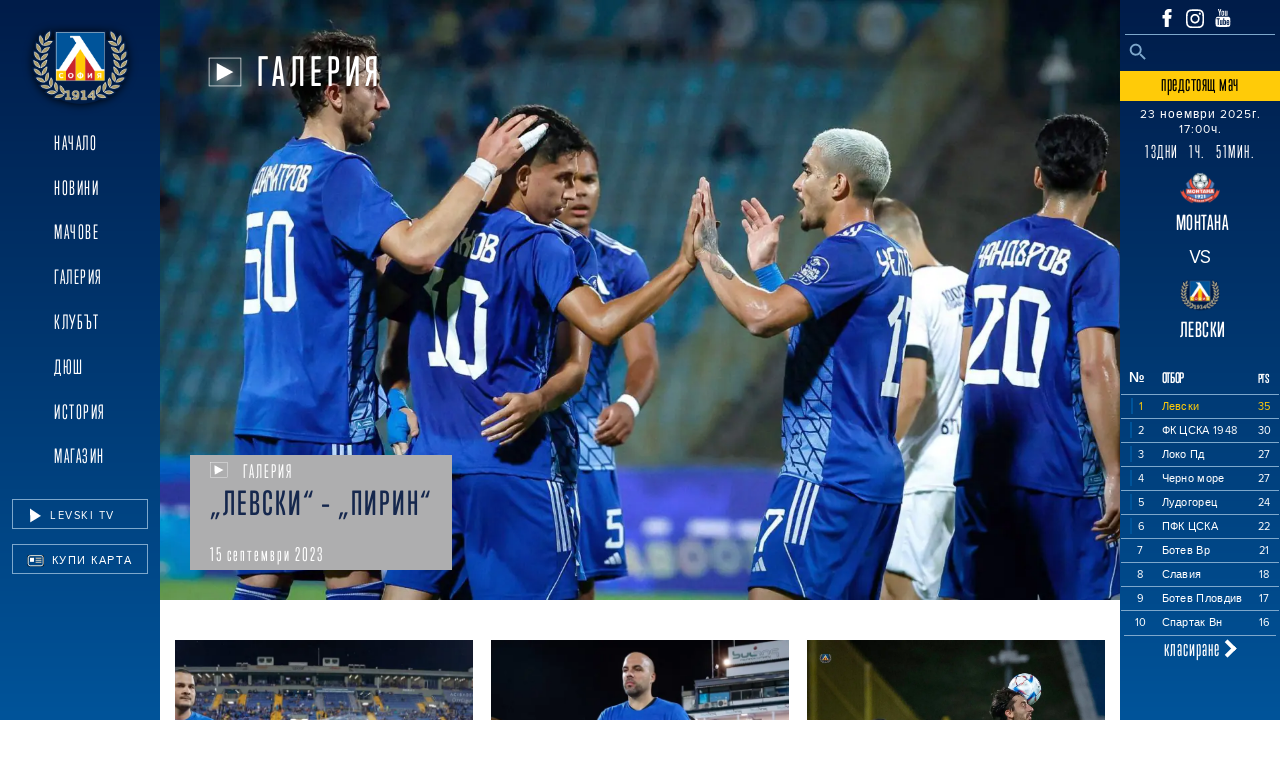

--- FILE ---
content_type: text/html; charset=UTF-8
request_url: https://levski.bg/gallery/%D0%BB%D0%B5%D0%B2%D1%81%D0%BA%D0%B8-%D0%BF%D0%B8%D1%80%D0%B8%D0%BD-2/
body_size: 28093
content:
<!DOCTYPE html>

<html class="no-js mt-0" lang="bg-BG">

<head>
    <meta charset="UTF-8">
    <meta name="viewport" content="width=device-width, initial-scale=1.0">
    <meta http-equiv="X-UA-Compatible" content="IE=edge">
    <title> ПФК Левски София</title>
    <meta name="description" content="Официален сайт на ПФК Левски - „ЛЕВСКИ“ &#8211; „ПИРИН“" />
    <!--
        <meta property="og:type" content="website" />
        <meta property="og:title" content="ПФК Левски София" />
        <meta property="og:description" content="ПФК Левски София" />
        <meta property="og:site_name" content="ПФК Левски София" />
        //-->
    <link rel="profile" href="https://gmpg.org/xfn/11">
    <link rel="stylesheet" href="https://use.typekit.net/eab7wyc.css">
            <link rel="preload" fetchpriority="high" as="image" href="https://levski.bg/wp-content/uploads/2023/09/63A7233.jpg" type="image/jpg">
    
    <link rel="preconnect" href="https://449894326.r.cdnsun.net">
    <link rel="preconnect" href="https://use.typekit.net">
    <link rel="preconnect" href="https://p.typekit.net">
    <link rel="preconnect" href="https://stackpath.bootstrapcdn.com">
    <link rel="preconnect" href="https://cdn.jsdelivr.net">

    <script data-cfasync="false" data-no-defer="1" data-no-minify="1" data-no-optimize="1">var ewww_webp_supported=!1;function check_webp_feature(A,e){var w;e=void 0!==e?e:function(){},ewww_webp_supported?e(ewww_webp_supported):((w=new Image).onload=function(){ewww_webp_supported=0<w.width&&0<w.height,e&&e(ewww_webp_supported)},w.onerror=function(){e&&e(!1)},w.src="data:image/webp;base64,"+{alpha:"UklGRkoAAABXRUJQVlA4WAoAAAAQAAAAAAAAAAAAQUxQSAwAAAARBxAR/Q9ERP8DAABWUDggGAAAABQBAJ0BKgEAAQAAAP4AAA3AAP7mtQAAAA=="}[A])}check_webp_feature("alpha");</script><script data-cfasync="false" data-no-defer="1" data-no-minify="1" data-no-optimize="1">var Arrive=function(c,w){"use strict";if(c.MutationObserver&&"undefined"!=typeof HTMLElement){var r,a=0,u=(r=HTMLElement.prototype.matches||HTMLElement.prototype.webkitMatchesSelector||HTMLElement.prototype.mozMatchesSelector||HTMLElement.prototype.msMatchesSelector,{matchesSelector:function(e,t){return e instanceof HTMLElement&&r.call(e,t)},addMethod:function(e,t,r){var a=e[t];e[t]=function(){return r.length==arguments.length?r.apply(this,arguments):"function"==typeof a?a.apply(this,arguments):void 0}},callCallbacks:function(e,t){t&&t.options.onceOnly&&1==t.firedElems.length&&(e=[e[0]]);for(var r,a=0;r=e[a];a++)r&&r.callback&&r.callback.call(r.elem,r.elem);t&&t.options.onceOnly&&1==t.firedElems.length&&t.me.unbindEventWithSelectorAndCallback.call(t.target,t.selector,t.callback)},checkChildNodesRecursively:function(e,t,r,a){for(var i,n=0;i=e[n];n++)r(i,t,a)&&a.push({callback:t.callback,elem:i}),0<i.childNodes.length&&u.checkChildNodesRecursively(i.childNodes,t,r,a)},mergeArrays:function(e,t){var r,a={};for(r in e)e.hasOwnProperty(r)&&(a[r]=e[r]);for(r in t)t.hasOwnProperty(r)&&(a[r]=t[r]);return a},toElementsArray:function(e){return e=void 0!==e&&("number"!=typeof e.length||e===c)?[e]:e}}),e=(l.prototype.addEvent=function(e,t,r,a){a={target:e,selector:t,options:r,callback:a,firedElems:[]};return this._beforeAdding&&this._beforeAdding(a),this._eventsBucket.push(a),a},l.prototype.removeEvent=function(e){for(var t,r=this._eventsBucket.length-1;t=this._eventsBucket[r];r--)e(t)&&(this._beforeRemoving&&this._beforeRemoving(t),(t=this._eventsBucket.splice(r,1))&&t.length&&(t[0].callback=null))},l.prototype.beforeAdding=function(e){this._beforeAdding=e},l.prototype.beforeRemoving=function(e){this._beforeRemoving=e},l),t=function(i,n){var o=new e,l=this,s={fireOnAttributesModification:!1};return o.beforeAdding(function(t){var e=t.target;e!==c.document&&e!==c||(e=document.getElementsByTagName("html")[0]);var r=new MutationObserver(function(e){n.call(this,e,t)}),a=i(t.options);r.observe(e,a),t.observer=r,t.me=l}),o.beforeRemoving(function(e){e.observer.disconnect()}),this.bindEvent=function(e,t,r){t=u.mergeArrays(s,t);for(var a=u.toElementsArray(this),i=0;i<a.length;i++)o.addEvent(a[i],e,t,r)},this.unbindEvent=function(){var r=u.toElementsArray(this);o.removeEvent(function(e){for(var t=0;t<r.length;t++)if(this===w||e.target===r[t])return!0;return!1})},this.unbindEventWithSelectorOrCallback=function(r){var a=u.toElementsArray(this),i=r,e="function"==typeof r?function(e){for(var t=0;t<a.length;t++)if((this===w||e.target===a[t])&&e.callback===i)return!0;return!1}:function(e){for(var t=0;t<a.length;t++)if((this===w||e.target===a[t])&&e.selector===r)return!0;return!1};o.removeEvent(e)},this.unbindEventWithSelectorAndCallback=function(r,a){var i=u.toElementsArray(this);o.removeEvent(function(e){for(var t=0;t<i.length;t++)if((this===w||e.target===i[t])&&e.selector===r&&e.callback===a)return!0;return!1})},this},i=new function(){var s={fireOnAttributesModification:!1,onceOnly:!1,existing:!1};function n(e,t,r){return!(!u.matchesSelector(e,t.selector)||(e._id===w&&(e._id=a++),-1!=t.firedElems.indexOf(e._id)))&&(t.firedElems.push(e._id),!0)}var c=(i=new t(function(e){var t={attributes:!1,childList:!0,subtree:!0};return e.fireOnAttributesModification&&(t.attributes=!0),t},function(e,i){e.forEach(function(e){var t=e.addedNodes,r=e.target,a=[];null!==t&&0<t.length?u.checkChildNodesRecursively(t,i,n,a):"attributes"===e.type&&n(r,i)&&a.push({callback:i.callback,elem:r}),u.callCallbacks(a,i)})})).bindEvent;return i.bindEvent=function(e,t,r){t=void 0===r?(r=t,s):u.mergeArrays(s,t);var a=u.toElementsArray(this);if(t.existing){for(var i=[],n=0;n<a.length;n++)for(var o=a[n].querySelectorAll(e),l=0;l<o.length;l++)i.push({callback:r,elem:o[l]});if(t.onceOnly&&i.length)return r.call(i[0].elem,i[0].elem);setTimeout(u.callCallbacks,1,i)}c.call(this,e,t,r)},i},o=new function(){var a={};function i(e,t){return u.matchesSelector(e,t.selector)}var n=(o=new t(function(){return{childList:!0,subtree:!0}},function(e,r){e.forEach(function(e){var t=e.removedNodes,e=[];null!==t&&0<t.length&&u.checkChildNodesRecursively(t,r,i,e),u.callCallbacks(e,r)})})).bindEvent;return o.bindEvent=function(e,t,r){t=void 0===r?(r=t,a):u.mergeArrays(a,t),n.call(this,e,t,r)},o};d(HTMLElement.prototype),d(NodeList.prototype),d(HTMLCollection.prototype),d(HTMLDocument.prototype),d(Window.prototype);var n={};return s(i,n,"unbindAllArrive"),s(o,n,"unbindAllLeave"),n}function l(){this._eventsBucket=[],this._beforeAdding=null,this._beforeRemoving=null}function s(e,t,r){u.addMethod(t,r,e.unbindEvent),u.addMethod(t,r,e.unbindEventWithSelectorOrCallback),u.addMethod(t,r,e.unbindEventWithSelectorAndCallback)}function d(e){e.arrive=i.bindEvent,s(i,e,"unbindArrive"),e.leave=o.bindEvent,s(o,e,"unbindLeave")}}(window,void 0),ewww_webp_supported=!1;function check_webp_feature(e,t){var r;ewww_webp_supported?t(ewww_webp_supported):((r=new Image).onload=function(){ewww_webp_supported=0<r.width&&0<r.height,t(ewww_webp_supported)},r.onerror=function(){t(!1)},r.src="data:image/webp;base64,"+{alpha:"UklGRkoAAABXRUJQVlA4WAoAAAAQAAAAAAAAAAAAQUxQSAwAAAARBxAR/Q9ERP8DAABWUDggGAAAABQBAJ0BKgEAAQAAAP4AAA3AAP7mtQAAAA==",animation:"UklGRlIAAABXRUJQVlA4WAoAAAASAAAAAAAAAAAAQU5JTQYAAAD/////AABBTk1GJgAAAAAAAAAAAAAAAAAAAGQAAABWUDhMDQAAAC8AAAAQBxAREYiI/gcA"}[e])}function ewwwLoadImages(e){if(e){for(var t=document.querySelectorAll(".batch-image img, .image-wrapper a, .ngg-pro-masonry-item a, .ngg-galleria-offscreen-seo-wrapper a"),r=0,a=t.length;r<a;r++)ewwwAttr(t[r],"data-src",t[r].getAttribute("data-webp")),ewwwAttr(t[r],"data-thumbnail",t[r].getAttribute("data-webp-thumbnail"));for(var i=document.querySelectorAll("div.woocommerce-product-gallery__image"),r=0,a=i.length;r<a;r++)ewwwAttr(i[r],"data-thumb",i[r].getAttribute("data-webp-thumb"))}for(var n=document.querySelectorAll("video"),r=0,a=n.length;r<a;r++)ewwwAttr(n[r],"poster",e?n[r].getAttribute("data-poster-webp"):n[r].getAttribute("data-poster-image"));for(var o,l=document.querySelectorAll("img.ewww_webp_lazy_load"),r=0,a=l.length;r<a;r++)e&&(ewwwAttr(l[r],"data-lazy-srcset",l[r].getAttribute("data-lazy-srcset-webp")),ewwwAttr(l[r],"data-srcset",l[r].getAttribute("data-srcset-webp")),ewwwAttr(l[r],"data-lazy-src",l[r].getAttribute("data-lazy-src-webp")),ewwwAttr(l[r],"data-src",l[r].getAttribute("data-src-webp")),ewwwAttr(l[r],"data-orig-file",l[r].getAttribute("data-webp-orig-file")),ewwwAttr(l[r],"data-medium-file",l[r].getAttribute("data-webp-medium-file")),ewwwAttr(l[r],"data-large-file",l[r].getAttribute("data-webp-large-file")),null!=(o=l[r].getAttribute("srcset"))&&!1!==o&&o.includes("R0lGOD")&&ewwwAttr(l[r],"src",l[r].getAttribute("data-lazy-src-webp"))),l[r].className=l[r].className.replace(/\bewww_webp_lazy_load\b/,"");for(var s=document.querySelectorAll(".ewww_webp"),r=0,a=s.length;r<a;r++)e?(ewwwAttr(s[r],"srcset",s[r].getAttribute("data-srcset-webp")),ewwwAttr(s[r],"src",s[r].getAttribute("data-src-webp")),ewwwAttr(s[r],"data-orig-file",s[r].getAttribute("data-webp-orig-file")),ewwwAttr(s[r],"data-medium-file",s[r].getAttribute("data-webp-medium-file")),ewwwAttr(s[r],"data-large-file",s[r].getAttribute("data-webp-large-file")),ewwwAttr(s[r],"data-large_image",s[r].getAttribute("data-webp-large_image")),ewwwAttr(s[r],"data-src",s[r].getAttribute("data-webp-src"))):(ewwwAttr(s[r],"srcset",s[r].getAttribute("data-srcset-img")),ewwwAttr(s[r],"src",s[r].getAttribute("data-src-img"))),s[r].className=s[r].className.replace(/\bewww_webp\b/,"ewww_webp_loaded");window.jQuery&&jQuery.fn.isotope&&jQuery.fn.imagesLoaded&&(jQuery(".fusion-posts-container-infinite").imagesLoaded(function(){jQuery(".fusion-posts-container-infinite").hasClass("isotope")&&jQuery(".fusion-posts-container-infinite").isotope()}),jQuery(".fusion-portfolio:not(.fusion-recent-works) .fusion-portfolio-wrapper").imagesLoaded(function(){jQuery(".fusion-portfolio:not(.fusion-recent-works) .fusion-portfolio-wrapper").isotope()}))}function ewwwWebPInit(e){ewwwLoadImages(e),ewwwNggLoadGalleries(e),document.arrive(".ewww_webp",function(){ewwwLoadImages(e)}),document.arrive(".ewww_webp_lazy_load",function(){ewwwLoadImages(e)}),document.arrive("videos",function(){ewwwLoadImages(e)}),"loading"==document.readyState?document.addEventListener("DOMContentLoaded",ewwwJSONParserInit):("undefined"!=typeof galleries&&ewwwNggParseGalleries(e),ewwwWooParseVariations(e))}function ewwwAttr(e,t,r){null!=r&&!1!==r&&e.setAttribute(t,r)}function ewwwJSONParserInit(){"undefined"!=typeof galleries&&check_webp_feature("alpha",ewwwNggParseGalleries),check_webp_feature("alpha",ewwwWooParseVariations)}function ewwwWooParseVariations(e){if(e)for(var t=document.querySelectorAll("form.variations_form"),r=0,a=t.length;r<a;r++){var i=t[r].getAttribute("data-product_variations"),n=!1;try{for(var o in i=JSON.parse(i))void 0!==i[o]&&void 0!==i[o].image&&(void 0!==i[o].image.src_webp&&(i[o].image.src=i[o].image.src_webp,n=!0),void 0!==i[o].image.srcset_webp&&(i[o].image.srcset=i[o].image.srcset_webp,n=!0),void 0!==i[o].image.full_src_webp&&(i[o].image.full_src=i[o].image.full_src_webp,n=!0),void 0!==i[o].image.gallery_thumbnail_src_webp&&(i[o].image.gallery_thumbnail_src=i[o].image.gallery_thumbnail_src_webp,n=!0),void 0!==i[o].image.thumb_src_webp&&(i[o].image.thumb_src=i[o].image.thumb_src_webp,n=!0));n&&ewwwAttr(t[r],"data-product_variations",JSON.stringify(i))}catch(e){}}}function ewwwNggParseGalleries(e){if(e)for(var t in galleries){var r=galleries[t];galleries[t].images_list=ewwwNggParseImageList(r.images_list)}}function ewwwNggLoadGalleries(e){e&&document.addEventListener("ngg.galleria.themeadded",function(e,t){window.ngg_galleria._create_backup=window.ngg_galleria.create,window.ngg_galleria.create=function(e,t){var r=$(e).data("id");return galleries["gallery_"+r].images_list=ewwwNggParseImageList(galleries["gallery_"+r].images_list),window.ngg_galleria._create_backup(e,t)}})}function ewwwNggParseImageList(e){for(var t in e){var r=e[t];if(void 0!==r["image-webp"]&&(e[t].image=r["image-webp"],delete e[t]["image-webp"]),void 0!==r["thumb-webp"]&&(e[t].thumb=r["thumb-webp"],delete e[t]["thumb-webp"]),void 0!==r.full_image_webp&&(e[t].full_image=r.full_image_webp,delete e[t].full_image_webp),void 0!==r.srcsets)for(var a in r.srcsets)nggSrcset=r.srcsets[a],void 0!==r.srcsets[a+"-webp"]&&(e[t].srcsets[a]=r.srcsets[a+"-webp"],delete e[t].srcsets[a+"-webp"]);if(void 0!==r.full_srcsets)for(var i in r.full_srcsets)nggFSrcset=r.full_srcsets[i],void 0!==r.full_srcsets[i+"-webp"]&&(e[t].full_srcsets[i]=r.full_srcsets[i+"-webp"],delete e[t].full_srcsets[i+"-webp"])}return e}check_webp_feature("alpha",ewwwWebPInit);</script><meta name='robots' content='index, follow, max-image-preview:large, max-snippet:-1, max-video-preview:-1' />
	<style>img:is([sizes="auto" i], [sizes^="auto," i]) { contain-intrinsic-size: 3000px 1500px }</style>
	
<!-- Google Tag Manager by PYS -->
<script data-cfasync="false" data-pagespeed-no-defer>
	var pys_datalayer_name = "dataLayer";
	window.dataLayer = window.dataLayer || [];</script> 
<!-- End Google Tag Manager by PYS -->
	<!-- This site is optimized with the Yoast SEO plugin v25.9 - https://yoast.com/wordpress/plugins/seo/ -->
	<title>- ПФК Левски София</title>
	<link rel="canonical" href="https://levski.bg/gallery/левски-пирин-2/" />
	<meta property="og:locale" content="bg_BG" />
	<meta property="og:type" content="article" />
	<meta property="og:title" content="- ПФК Левски София" />
	<meta property="og:url" content="https://levski.bg/gallery/левски-пирин-2/" />
	<meta property="og:site_name" content="ПФК Левски София" />
	<meta property="article:publisher" content="https://www.facebook.com/levskiofficial" />
	<meta property="article:modified_time" content="2023-09-15T04:45:26+00:00" />
	<meta property="og:image" content="https://levski.bg/wp-content/uploads/2023/09/63A7233.jpg" />
	<meta property="og:image:width" content="1500" />
	<meta property="og:image:height" content="899" />
	<meta property="og:image:type" content="image/jpeg" />
	<meta name="twitter:card" content="summary_large_image" />
	<meta name="twitter:label1" content="Est. reading time" />
	<meta name="twitter:data1" content="10 минути" />
	<script type="application/ld+json" class="yoast-schema-graph">{"@context":"https://schema.org","@graph":[{"@type":["WebPage","CollectionPage"],"@id":"https://levski.bg/gallery/%d0%bb%d0%b5%d0%b2%d1%81%d0%ba%d0%b8-%d0%bf%d0%b8%d1%80%d0%b8%d0%bd-2/","url":"https://levski.bg/gallery/%d0%bb%d0%b5%d0%b2%d1%81%d0%ba%d0%b8-%d0%bf%d0%b8%d1%80%d0%b8%d0%bd-2/","name":"- ПФК Левски София","isPartOf":{"@id":"https://levski.bg/#website"},"primaryImageOfPage":{"@id":"https://levski.bg/gallery/%d0%bb%d0%b5%d0%b2%d1%81%d0%ba%d0%b8-%d0%bf%d0%b8%d1%80%d0%b8%d0%bd-2/#primaryimage"},"image":{"@id":"https://levski.bg/gallery/%d0%bb%d0%b5%d0%b2%d1%81%d0%ba%d0%b8-%d0%bf%d0%b8%d1%80%d0%b8%d0%bd-2/#primaryimage"},"thumbnailUrl":"https://levski.bg/wp-content/uploads/2023/09/63A7233.jpg","datePublished":"2023-09-15T04:45:24+00:00","dateModified":"2023-09-15T04:45:26+00:00","breadcrumb":{"@id":"https://levski.bg/gallery/%d0%bb%d0%b5%d0%b2%d1%81%d0%ba%d0%b8-%d0%bf%d0%b8%d1%80%d0%b8%d0%bd-2/#breadcrumb"},"inLanguage":"bg-BG"},{"@type":"ImageObject","inLanguage":"bg-BG","@id":"https://levski.bg/gallery/%d0%bb%d0%b5%d0%b2%d1%81%d0%ba%d0%b8-%d0%bf%d0%b8%d1%80%d0%b8%d0%bd-2/#primaryimage","url":"https://levski.bg/wp-content/uploads/2023/09/63A7233.jpg","contentUrl":"https://levski.bg/wp-content/uploads/2023/09/63A7233.jpg","width":1500,"height":899},{"@type":"BreadcrumbList","@id":"https://levski.bg/gallery/%d0%bb%d0%b5%d0%b2%d1%81%d0%ba%d0%b8-%d0%bf%d0%b8%d1%80%d0%b8%d0%bd-2/#breadcrumb","itemListElement":[{"@type":"ListItem","position":1,"name":"Начало","item":"https://levski.bg/"},{"@type":"ListItem","position":2,"name":"„ЛЕВСКИ“ &#8211; „ПИРИН“"}]},{"@type":"WebSite","@id":"https://levski.bg/#website","url":"https://levski.bg/","name":"ПФК Левски София","description":"","publisher":{"@id":"https://levski.bg/#organization"},"potentialAction":[{"@type":"SearchAction","target":{"@type":"EntryPoint","urlTemplate":"https://levski.bg/?s={search_term_string}"},"query-input":{"@type":"PropertyValueSpecification","valueRequired":true,"valueName":"search_term_string"}}],"inLanguage":"bg-BG"},{"@type":"Organization","@id":"https://levski.bg/#organization","name":"ПФК Левски София","url":"https://levski.bg/","logo":{"@type":"ImageObject","inLanguage":"bg-BG","@id":"https://levski.bg/#/schema/logo/image/","url":"https://levski.bg/wp-content/uploads/2023/12/levski-logo1.png","contentUrl":"https://levski.bg/wp-content/uploads/2023/12/levski-logo1.png","width":168,"height":135,"caption":"ПФК Левски София"},"image":{"@id":"https://levski.bg/#/schema/logo/image/"},"sameAs":["https://www.facebook.com/levskiofficial","https://www.instagram.com/pfclevskiofficial/?hl=bg","https://www.youtube.com/channel/UCl5a4nVdpmdyX6ZgQQnF96Q"]}]}</script>
	<!-- / Yoast SEO plugin. -->


<link rel='dns-prefetch' href='//stackpath.bootstrapcdn.com' />
<link rel='dns-prefetch' href='//cdnjs.cloudflare.com' />
<link rel="alternate" type="application/rss+xml" title="ПФК Левски София &raquo; Поток" href="https://levski.bg/feed/" />
<link rel="alternate" type="application/rss+xml" title="ПФК Левски София &raquo; поток за коментари" href="https://levski.bg/comments/feed/" />
		<style>
			.lazyload,
			.lazyloading {
				max-width: 100%;
			}
		</style>
		<script>
window._wpemojiSettings = {"baseUrl":"https:\/\/s.w.org\/images\/core\/emoji\/16.0.1\/72x72\/","ext":".png","svgUrl":"https:\/\/s.w.org\/images\/core\/emoji\/16.0.1\/svg\/","svgExt":".svg","source":{"concatemoji":"https:\/\/levski.bg\/wp-includes\/js\/wp-emoji-release.min.js?ver=6.8.3"}};
/*! This file is auto-generated */
!function(s,n){var o,i,e;function c(e){try{var t={supportTests:e,timestamp:(new Date).valueOf()};sessionStorage.setItem(o,JSON.stringify(t))}catch(e){}}function p(e,t,n){e.clearRect(0,0,e.canvas.width,e.canvas.height),e.fillText(t,0,0);var t=new Uint32Array(e.getImageData(0,0,e.canvas.width,e.canvas.height).data),a=(e.clearRect(0,0,e.canvas.width,e.canvas.height),e.fillText(n,0,0),new Uint32Array(e.getImageData(0,0,e.canvas.width,e.canvas.height).data));return t.every(function(e,t){return e===a[t]})}function u(e,t){e.clearRect(0,0,e.canvas.width,e.canvas.height),e.fillText(t,0,0);for(var n=e.getImageData(16,16,1,1),a=0;a<n.data.length;a++)if(0!==n.data[a])return!1;return!0}function f(e,t,n,a){switch(t){case"flag":return n(e,"\ud83c\udff3\ufe0f\u200d\u26a7\ufe0f","\ud83c\udff3\ufe0f\u200b\u26a7\ufe0f")?!1:!n(e,"\ud83c\udde8\ud83c\uddf6","\ud83c\udde8\u200b\ud83c\uddf6")&&!n(e,"\ud83c\udff4\udb40\udc67\udb40\udc62\udb40\udc65\udb40\udc6e\udb40\udc67\udb40\udc7f","\ud83c\udff4\u200b\udb40\udc67\u200b\udb40\udc62\u200b\udb40\udc65\u200b\udb40\udc6e\u200b\udb40\udc67\u200b\udb40\udc7f");case"emoji":return!a(e,"\ud83e\udedf")}return!1}function g(e,t,n,a){var r="undefined"!=typeof WorkerGlobalScope&&self instanceof WorkerGlobalScope?new OffscreenCanvas(300,150):s.createElement("canvas"),o=r.getContext("2d",{willReadFrequently:!0}),i=(o.textBaseline="top",o.font="600 32px Arial",{});return e.forEach(function(e){i[e]=t(o,e,n,a)}),i}function t(e){var t=s.createElement("script");t.src=e,t.defer=!0,s.head.appendChild(t)}"undefined"!=typeof Promise&&(o="wpEmojiSettingsSupports",i=["flag","emoji"],n.supports={everything:!0,everythingExceptFlag:!0},e=new Promise(function(e){s.addEventListener("DOMContentLoaded",e,{once:!0})}),new Promise(function(t){var n=function(){try{var e=JSON.parse(sessionStorage.getItem(o));if("object"==typeof e&&"number"==typeof e.timestamp&&(new Date).valueOf()<e.timestamp+604800&&"object"==typeof e.supportTests)return e.supportTests}catch(e){}return null}();if(!n){if("undefined"!=typeof Worker&&"undefined"!=typeof OffscreenCanvas&&"undefined"!=typeof URL&&URL.createObjectURL&&"undefined"!=typeof Blob)try{var e="postMessage("+g.toString()+"("+[JSON.stringify(i),f.toString(),p.toString(),u.toString()].join(",")+"));",a=new Blob([e],{type:"text/javascript"}),r=new Worker(URL.createObjectURL(a),{name:"wpTestEmojiSupports"});return void(r.onmessage=function(e){c(n=e.data),r.terminate(),t(n)})}catch(e){}c(n=g(i,f,p,u))}t(n)}).then(function(e){for(var t in e)n.supports[t]=e[t],n.supports.everything=n.supports.everything&&n.supports[t],"flag"!==t&&(n.supports.everythingExceptFlag=n.supports.everythingExceptFlag&&n.supports[t]);n.supports.everythingExceptFlag=n.supports.everythingExceptFlag&&!n.supports.flag,n.DOMReady=!1,n.readyCallback=function(){n.DOMReady=!0}}).then(function(){return e}).then(function(){var e;n.supports.everything||(n.readyCallback(),(e=n.source||{}).concatemoji?t(e.concatemoji):e.wpemoji&&e.twemoji&&(t(e.twemoji),t(e.wpemoji)))}))}((window,document),window._wpemojiSettings);
</script>
<style id='wp-emoji-styles-inline-css'>

	img.wp-smiley, img.emoji {
		display: inline !important;
		border: none !important;
		box-shadow: none !important;
		height: 1em !important;
		width: 1em !important;
		margin: 0 0.07em !important;
		vertical-align: -0.1em !important;
		background: none !important;
		padding: 0 !important;
	}
</style>
<link rel='stylesheet' id='wp-block-library-css' href='https://levski.bg/wp-includes/css/dist/block-library/style.min.css?ver=6.8.3' media='all' />
<style id='classic-theme-styles-inline-css'>
/*! This file is auto-generated */
.wp-block-button__link{color:#fff;background-color:#32373c;border-radius:9999px;box-shadow:none;text-decoration:none;padding:calc(.667em + 2px) calc(1.333em + 2px);font-size:1.125em}.wp-block-file__button{background:#32373c;color:#fff;text-decoration:none}
</style>
<style id='global-styles-inline-css'>
:root{--wp--preset--aspect-ratio--square: 1;--wp--preset--aspect-ratio--4-3: 4/3;--wp--preset--aspect-ratio--3-4: 3/4;--wp--preset--aspect-ratio--3-2: 3/2;--wp--preset--aspect-ratio--2-3: 2/3;--wp--preset--aspect-ratio--16-9: 16/9;--wp--preset--aspect-ratio--9-16: 9/16;--wp--preset--color--black: #000000;--wp--preset--color--cyan-bluish-gray: #abb8c3;--wp--preset--color--white: #ffffff;--wp--preset--color--pale-pink: #f78da7;--wp--preset--color--vivid-red: #cf2e2e;--wp--preset--color--luminous-vivid-orange: #ff6900;--wp--preset--color--luminous-vivid-amber: #fcb900;--wp--preset--color--light-green-cyan: #7bdcb5;--wp--preset--color--vivid-green-cyan: #00d084;--wp--preset--color--pale-cyan-blue: #8ed1fc;--wp--preset--color--vivid-cyan-blue: #0693e3;--wp--preset--color--vivid-purple: #9b51e0;--wp--preset--color--accent: #cd2653;--wp--preset--color--primary: #000000;--wp--preset--color--secondary: #6d6d6d;--wp--preset--color--subtle-background: #dcd7ca;--wp--preset--color--background: #f5efe0;--wp--preset--gradient--vivid-cyan-blue-to-vivid-purple: linear-gradient(135deg,rgba(6,147,227,1) 0%,rgb(155,81,224) 100%);--wp--preset--gradient--light-green-cyan-to-vivid-green-cyan: linear-gradient(135deg,rgb(122,220,180) 0%,rgb(0,208,130) 100%);--wp--preset--gradient--luminous-vivid-amber-to-luminous-vivid-orange: linear-gradient(135deg,rgba(252,185,0,1) 0%,rgba(255,105,0,1) 100%);--wp--preset--gradient--luminous-vivid-orange-to-vivid-red: linear-gradient(135deg,rgba(255,105,0,1) 0%,rgb(207,46,46) 100%);--wp--preset--gradient--very-light-gray-to-cyan-bluish-gray: linear-gradient(135deg,rgb(238,238,238) 0%,rgb(169,184,195) 100%);--wp--preset--gradient--cool-to-warm-spectrum: linear-gradient(135deg,rgb(74,234,220) 0%,rgb(151,120,209) 20%,rgb(207,42,186) 40%,rgb(238,44,130) 60%,rgb(251,105,98) 80%,rgb(254,248,76) 100%);--wp--preset--gradient--blush-light-purple: linear-gradient(135deg,rgb(255,206,236) 0%,rgb(152,150,240) 100%);--wp--preset--gradient--blush-bordeaux: linear-gradient(135deg,rgb(254,205,165) 0%,rgb(254,45,45) 50%,rgb(107,0,62) 100%);--wp--preset--gradient--luminous-dusk: linear-gradient(135deg,rgb(255,203,112) 0%,rgb(199,81,192) 50%,rgb(65,88,208) 100%);--wp--preset--gradient--pale-ocean: linear-gradient(135deg,rgb(255,245,203) 0%,rgb(182,227,212) 50%,rgb(51,167,181) 100%);--wp--preset--gradient--electric-grass: linear-gradient(135deg,rgb(202,248,128) 0%,rgb(113,206,126) 100%);--wp--preset--gradient--midnight: linear-gradient(135deg,rgb(2,3,129) 0%,rgb(40,116,252) 100%);--wp--preset--font-size--small: 18px;--wp--preset--font-size--medium: 20px;--wp--preset--font-size--large: 26.25px;--wp--preset--font-size--x-large: 42px;--wp--preset--font-size--normal: 21px;--wp--preset--font-size--larger: 32px;--wp--preset--spacing--20: 0.44rem;--wp--preset--spacing--30: 0.67rem;--wp--preset--spacing--40: 1rem;--wp--preset--spacing--50: 1.5rem;--wp--preset--spacing--60: 2.25rem;--wp--preset--spacing--70: 3.38rem;--wp--preset--spacing--80: 5.06rem;--wp--preset--shadow--natural: 6px 6px 9px rgba(0, 0, 0, 0.2);--wp--preset--shadow--deep: 12px 12px 50px rgba(0, 0, 0, 0.4);--wp--preset--shadow--sharp: 6px 6px 0px rgba(0, 0, 0, 0.2);--wp--preset--shadow--outlined: 6px 6px 0px -3px rgba(255, 255, 255, 1), 6px 6px rgba(0, 0, 0, 1);--wp--preset--shadow--crisp: 6px 6px 0px rgba(0, 0, 0, 1);}:where(.is-layout-flex){gap: 0.5em;}:where(.is-layout-grid){gap: 0.5em;}body .is-layout-flex{display: flex;}.is-layout-flex{flex-wrap: wrap;align-items: center;}.is-layout-flex > :is(*, div){margin: 0;}body .is-layout-grid{display: grid;}.is-layout-grid > :is(*, div){margin: 0;}:where(.wp-block-columns.is-layout-flex){gap: 2em;}:where(.wp-block-columns.is-layout-grid){gap: 2em;}:where(.wp-block-post-template.is-layout-flex){gap: 1.25em;}:where(.wp-block-post-template.is-layout-grid){gap: 1.25em;}.has-black-color{color: var(--wp--preset--color--black) !important;}.has-cyan-bluish-gray-color{color: var(--wp--preset--color--cyan-bluish-gray) !important;}.has-white-color{color: var(--wp--preset--color--white) !important;}.has-pale-pink-color{color: var(--wp--preset--color--pale-pink) !important;}.has-vivid-red-color{color: var(--wp--preset--color--vivid-red) !important;}.has-luminous-vivid-orange-color{color: var(--wp--preset--color--luminous-vivid-orange) !important;}.has-luminous-vivid-amber-color{color: var(--wp--preset--color--luminous-vivid-amber) !important;}.has-light-green-cyan-color{color: var(--wp--preset--color--light-green-cyan) !important;}.has-vivid-green-cyan-color{color: var(--wp--preset--color--vivid-green-cyan) !important;}.has-pale-cyan-blue-color{color: var(--wp--preset--color--pale-cyan-blue) !important;}.has-vivid-cyan-blue-color{color: var(--wp--preset--color--vivid-cyan-blue) !important;}.has-vivid-purple-color{color: var(--wp--preset--color--vivid-purple) !important;}.has-black-background-color{background-color: var(--wp--preset--color--black) !important;}.has-cyan-bluish-gray-background-color{background-color: var(--wp--preset--color--cyan-bluish-gray) !important;}.has-white-background-color{background-color: var(--wp--preset--color--white) !important;}.has-pale-pink-background-color{background-color: var(--wp--preset--color--pale-pink) !important;}.has-vivid-red-background-color{background-color: var(--wp--preset--color--vivid-red) !important;}.has-luminous-vivid-orange-background-color{background-color: var(--wp--preset--color--luminous-vivid-orange) !important;}.has-luminous-vivid-amber-background-color{background-color: var(--wp--preset--color--luminous-vivid-amber) !important;}.has-light-green-cyan-background-color{background-color: var(--wp--preset--color--light-green-cyan) !important;}.has-vivid-green-cyan-background-color{background-color: var(--wp--preset--color--vivid-green-cyan) !important;}.has-pale-cyan-blue-background-color{background-color: var(--wp--preset--color--pale-cyan-blue) !important;}.has-vivid-cyan-blue-background-color{background-color: var(--wp--preset--color--vivid-cyan-blue) !important;}.has-vivid-purple-background-color{background-color: var(--wp--preset--color--vivid-purple) !important;}.has-black-border-color{border-color: var(--wp--preset--color--black) !important;}.has-cyan-bluish-gray-border-color{border-color: var(--wp--preset--color--cyan-bluish-gray) !important;}.has-white-border-color{border-color: var(--wp--preset--color--white) !important;}.has-pale-pink-border-color{border-color: var(--wp--preset--color--pale-pink) !important;}.has-vivid-red-border-color{border-color: var(--wp--preset--color--vivid-red) !important;}.has-luminous-vivid-orange-border-color{border-color: var(--wp--preset--color--luminous-vivid-orange) !important;}.has-luminous-vivid-amber-border-color{border-color: var(--wp--preset--color--luminous-vivid-amber) !important;}.has-light-green-cyan-border-color{border-color: var(--wp--preset--color--light-green-cyan) !important;}.has-vivid-green-cyan-border-color{border-color: var(--wp--preset--color--vivid-green-cyan) !important;}.has-pale-cyan-blue-border-color{border-color: var(--wp--preset--color--pale-cyan-blue) !important;}.has-vivid-cyan-blue-border-color{border-color: var(--wp--preset--color--vivid-cyan-blue) !important;}.has-vivid-purple-border-color{border-color: var(--wp--preset--color--vivid-purple) !important;}.has-vivid-cyan-blue-to-vivid-purple-gradient-background{background: var(--wp--preset--gradient--vivid-cyan-blue-to-vivid-purple) !important;}.has-light-green-cyan-to-vivid-green-cyan-gradient-background{background: var(--wp--preset--gradient--light-green-cyan-to-vivid-green-cyan) !important;}.has-luminous-vivid-amber-to-luminous-vivid-orange-gradient-background{background: var(--wp--preset--gradient--luminous-vivid-amber-to-luminous-vivid-orange) !important;}.has-luminous-vivid-orange-to-vivid-red-gradient-background{background: var(--wp--preset--gradient--luminous-vivid-orange-to-vivid-red) !important;}.has-very-light-gray-to-cyan-bluish-gray-gradient-background{background: var(--wp--preset--gradient--very-light-gray-to-cyan-bluish-gray) !important;}.has-cool-to-warm-spectrum-gradient-background{background: var(--wp--preset--gradient--cool-to-warm-spectrum) !important;}.has-blush-light-purple-gradient-background{background: var(--wp--preset--gradient--blush-light-purple) !important;}.has-blush-bordeaux-gradient-background{background: var(--wp--preset--gradient--blush-bordeaux) !important;}.has-luminous-dusk-gradient-background{background: var(--wp--preset--gradient--luminous-dusk) !important;}.has-pale-ocean-gradient-background{background: var(--wp--preset--gradient--pale-ocean) !important;}.has-electric-grass-gradient-background{background: var(--wp--preset--gradient--electric-grass) !important;}.has-midnight-gradient-background{background: var(--wp--preset--gradient--midnight) !important;}.has-small-font-size{font-size: var(--wp--preset--font-size--small) !important;}.has-medium-font-size{font-size: var(--wp--preset--font-size--medium) !important;}.has-large-font-size{font-size: var(--wp--preset--font-size--large) !important;}.has-x-large-font-size{font-size: var(--wp--preset--font-size--x-large) !important;}
:where(.wp-block-post-template.is-layout-flex){gap: 1.25em;}:where(.wp-block-post-template.is-layout-grid){gap: 1.25em;}
:where(.wp-block-columns.is-layout-flex){gap: 2em;}:where(.wp-block-columns.is-layout-grid){gap: 2em;}
:root :where(.wp-block-pullquote){font-size: 1.5em;line-height: 1.6;}
</style>
<link rel='stylesheet' id='flexy-breadcrumb-css' href='https://levski.bg/wp-content/plugins/flexy-breadcrumb/public/css/flexy-breadcrumb-public.css?ver=1.2.1' media='all' />
<link rel='stylesheet' id='ivory-search-styles-css' href='https://levski.bg/wp-content/plugins/add-search-to-menu/public/css/ivory-search.min.css?ver=5.5.11' media='all' />
<link rel='stylesheet' id='bootstrap-css' href='//stackpath.bootstrapcdn.com/bootstrap/4.4.1/css/bootstrap.min.css?ver=6.8.3' media='all' />
<link rel='stylesheet' id='my-style-css' href='https://levski.bg/wp-content/themes/Levski.bg/css/style.min.css?ver=1.2.3' media='all' />
<link rel='stylesheet' id='twentytwenty-fonts-css' href='https://levski.bg/wp-content/themes/twentytwenty/assets/css/font-inter.css?ver=2.0.0' media='all' />
<link rel='stylesheet' id='twentytwenty-print-style-css' href='https://levski.bg/wp-content/themes/twentytwenty/print.css?ver=2.0.0' media='print' />
<script src="https://levski.bg/wp-includes/js/jquery/jquery.min.js?ver=3.7.1" id="jquery-core-js"></script>
<script src="https://levski.bg/wp-includes/js/jquery/jquery-migrate.min.js?ver=3.4.1" id="jquery-migrate-js"></script>
<script src="https://levski.bg/wp-content/themes/twentytwenty/assets/js/index.js?ver=2.0.0" id="twentytwenty-js-js" defer data-wp-strategy="defer"></script>
<link rel="https://api.w.org/" href="https://levski.bg/wp-json/" /><link rel="alternate" title="JSON" type="application/json" href="https://levski.bg/wp-json/wp/v2/levski_gallery/135286" /><link rel="EditURI" type="application/rsd+xml" title="RSD" href="https://levski.bg/xmlrpc.php?rsd" />
<link rel='shortlink' href='https://levski.bg/?p=135286' />
<link rel="alternate" title="oEmbed (JSON)" type="application/json+oembed" href="https://levski.bg/wp-json/oembed/1.0/embed?url=https%3A%2F%2Flevski.bg%2Fgallery%2F%25d0%25bb%25d0%25b5%25d0%25b2%25d1%2581%25d0%25ba%25d0%25b8-%25d0%25bf%25d0%25b8%25d1%2580%25d0%25b8%25d0%25bd-2%2F" />
<link rel="alternate" title="oEmbed (XML)" type="text/xml+oembed" href="https://levski.bg/wp-json/oembed/1.0/embed?url=https%3A%2F%2Flevski.bg%2Fgallery%2F%25d0%25bb%25d0%25b5%25d0%25b2%25d1%2581%25d0%25ba%25d0%25b8-%25d0%25bf%25d0%25b8%25d1%2580%25d0%25b8%25d0%25bd-2%2F&#038;format=xml" />

<!-- This site is using AdRotate v5.15.1 to display their advertisements - https://ajdg.solutions/ -->
<!-- AdRotate CSS -->
<style type="text/css" media="screen">
	.g { margin:0px; padding:0px; overflow:hidden; line-height:1; zoom:1; }
	.g img { height:auto; }
	.g-col { position:relative; float:left; }
	.g-col:first-child { margin-left: 0; }
	.g-col:last-child { margin-right: 0; }
	@media only screen and (max-width: 480px) {
		.g-col, .g-dyn, .g-single { width:100%; margin-left:0; margin-right:0; }
	}
</style>
<!-- /AdRotate CSS -->


            <style type="text/css">              
                
                /* Background color */
                .fbc-page .fbc-wrap .fbc-items {
                    background-color: #edeff0;
                }
                /* Items font size */
                .fbc-page .fbc-wrap .fbc-items li {
                    font-size: 16px;
                }
                
                /* Items' link color */
                .fbc-page .fbc-wrap .fbc-items li a {
                    color: #337ab7;                    
                }
                
                /* Seprator color */
                .fbc-page .fbc-wrap .fbc-items li .fbc-separator {
                    color: #cccccc;
                }
                
                /* Active item & end-text color */
                .fbc-page .fbc-wrap .fbc-items li.active span,
                .fbc-page .fbc-wrap .fbc-items li .fbc-end-text {
                    color: #27272a;
                    font-size: 16px;
                }
            </style>

            		<script type="text/javascript">
				(function(c,l,a,r,i,t,y){
					c[a]=c[a]||function(){(c[a].q=c[a].q||[]).push(arguments)};t=l.createElement(r);t.async=1;
					t.src="https://www.clarity.ms/tag/"+i+"?ref=wordpress";y=l.getElementsByTagName(r)[0];y.parentNode.insertBefore(t,y);
				})(window, document, "clarity", "script", "tc7jxkjgmc");
		</script>
				<script>
			document.documentElement.className = document.documentElement.className.replace('no-js', 'js');
		</script>
				<style>
			.no-js img.lazyload {
				display: none;
			}

			figure.wp-block-image img.lazyloading {
				min-width: 150px;
			}

			.lazyload,
			.lazyloading {
				--smush-placeholder-width: 100px;
				--smush-placeholder-aspect-ratio: 1/1;
				width: var(--smush-image-width, var(--smush-placeholder-width)) !important;
				aspect-ratio: var(--smush-image-aspect-ratio, var(--smush-placeholder-aspect-ratio)) !important;
			}

						.lazyload, .lazyloading {
				opacity: 0;
			}

			.lazyloaded {
				opacity: 1;
				transition: opacity 400ms;
				transition-delay: 0ms;
			}

					</style>
			<script>document.documentElement.className = document.documentElement.className.replace( 'no-js', 'js' );</script>
	<style>.recentcomments a{display:inline !important;padding:0 !important;margin:0 !important;}</style><style type="text/css">.blue-message {
background: none repeat scroll 0 0 #3399ff;
    color: #ffffff;
    text-shadow: none;
    font-size: 14px;
    line-height: 24px;
    padding: 10px;
} 
.green-message {
background: none repeat scroll 0 0 #8cc14c;
    color: #ffffff;
    text-shadow: none;
    font-size: 14px;
    line-height: 24px;
    padding: 10px;
} 
.orange-message {
background: none repeat scroll 0 0 #faa732;
    color: #ffffff;
    text-shadow: none;
    font-size: 14px;
    line-height: 24px;
    padding: 10px;
} 
.red-message {
background: none repeat scroll 0 0 #da4d31;
    color: #ffffff;
    text-shadow: none;
    font-size: 14px;
    line-height: 24px;
    padding: 10px;
} 
.grey-message {
background: none repeat scroll 0 0 #53555c;
    color: #ffffff;
    text-shadow: none;
    font-size: 14px;
    line-height: 24px;
    padding: 10px;
} 
.left-block {
background: none repeat scroll 0 0px, radial-gradient(ellipse at center center, #ffffff 0%, #f2f2f2 100%) repeat scroll 0 0 rgba(0, 0, 0, 0);
    color: #8b8e97;
    padding: 10px;
    margin: 10px;
    float: left;
} 
.right-block {
background: none repeat scroll 0 0px, radial-gradient(ellipse at center center, #ffffff 0%, #f2f2f2 100%) repeat scroll 0 0 rgba(0, 0, 0, 0);
    color: #8b8e97;
    padding: 10px;
    margin: 10px;
    float: right;
} 
.blockquotes {
background: none;
    border-left: 5px solid #f1f1f1;
    color: #8B8E97;
    font-size: 14px;
    font-style: italic;
    line-height: 22px;
    padding-left: 15px;
    padding: 10px;
    width: 60%;
    float: left;
} 
</style><link rel="icon" href="https://levski.bg/wp-content/uploads/2021/01/cropped-icon-32x32.png" sizes="32x32" />
<link rel="icon" href="https://levski.bg/wp-content/uploads/2021/01/cropped-icon-192x192.png" sizes="192x192" />
<link rel="apple-touch-icon" href="https://levski.bg/wp-content/uploads/2021/01/cropped-icon-180x180.png" />
<meta name="msapplication-TileImage" content="https://levski.bg/wp-content/uploads/2021/01/cropped-icon-270x270.png" />
			<style type="text/css">
					.is-form-id-32 .is-search-submit:focus,
			.is-form-id-32 .is-search-submit:hover,
			.is-form-id-32 .is-search-submit,
            .is-form-id-32 .is-search-icon {
			color: #ffffff !important;            background-color: #1160a4 !important;            border-color: #ffffff !important;			}
                        	.is-form-id-32 .is-search-submit path {
					fill: #ffffff !important;            	}
            			.is-form-id-32 .is-search-input::-webkit-input-placeholder {
			    color: #ffffff !important;
			}
			.is-form-id-32 .is-search-input:-moz-placeholder {
			    color: #ffffff !important;
			    opacity: 1;
			}
			.is-form-id-32 .is-search-input::-moz-placeholder {
			    color: #ffffff !important;
			    opacity: 1;
			}
			.is-form-id-32 .is-search-input:-ms-input-placeholder {
			    color: #ffffff !important;
			}
                        			.is-form-style-1.is-form-id-32 .is-search-input:focus,
			.is-form-style-1.is-form-id-32 .is-search-input:hover,
			.is-form-style-1.is-form-id-32 .is-search-input,
			.is-form-style-2.is-form-id-32 .is-search-input:focus,
			.is-form-style-2.is-form-id-32 .is-search-input:hover,
			.is-form-style-2.is-form-id-32 .is-search-input,
			.is-form-style-3.is-form-id-32 .is-search-input:focus,
			.is-form-style-3.is-form-id-32 .is-search-input:hover,
			.is-form-style-3.is-form-id-32 .is-search-input,
			.is-form-id-32 .is-search-input:focus,
			.is-form-id-32 .is-search-input:hover,
			.is-form-id-32 .is-search-input {
                                color: #ffffff !important;                                                                background-color: #1160a4 !important;			}
                        			</style>
		
    <!-- Global site tag (gtag.js) - Google Analytics -->
    <script>
        window.dataLayer = window.dataLayer || [];

        function gtag() {
            dataLayer.push(arguments);
        }

        gtag('consent', 'default', {
            'ad_storage': 'denied',
            'ad_user_data': 'denied',
            'ad_personalization': 'denied',
            'analytics_storage': 'denied'
        });
    </script>
    <script async src="https://www.googletagmanager.com/gtag/js?id=G-D2BJHXQFBP"></script>
    <script>
        window.dataLayer = window.dataLayer || [];

        function gtag() {
            dataLayer.push(arguments);
        }
        gtag('js', new Date());

        gtag('config', 'G-D2BJHXQFBP', {
            'anonymize_ip': true
        });
    </script>
    <link href="https://449894326.r.cdnsun.net/scripts/cookieconsent/3/dist/cookieconsent.css" rel="stylesheet">
    <link href="https://449894326.r.cdnsun.net/scripts/cookieconsent/cookieconsent-cdnsun.css" rel="stylesheet">
    <!-- Meta Pixel Code -->
    <script>
    !function(f,b,e,v,n,t,s)
    {if(f.fbq)return;n=f.fbq=function(){n.callMethod?
    n.callMethod.apply(n,arguments):n.queue.push(arguments)};
    if(!f._fbq)f._fbq=n;n.push=n;n.loaded=!0;n.version='2.0';
    n.queue=[];t=b.createElement(e);t.async=!0;
    t.src=v;s=b.getElementsByTagName(e)[0];
    s.parentNode.insertBefore(t,s)}(window, document,'script',
    'https://connect.facebook.net/en_US/fbevents.js');
    fbq('init', '1271904531079516');
    fbq('track', 'PageView');
    </script>
    <noscript><img height="1" width="1" style="display:none"
    src=https://www.facebook.com/tr?id=1271904531079516&ev=PageView&noscript=1
    /></noscript>
    <!-- End Meta Pixel Code -->

    <script type="application/ld+json">
        {
            "@context": "https://schema.org/",
            "@type": "SportsTeam",
            "name": "PFC LEVSKI",
            "url": "https://levski.bg/",
            "logo": "https://levski.bg/wp-content/themes/Levski.bg/img/levski-logo1.png",
            "sport": "Football club",
            "foundingDate": "1914",
            "memberOf": {
                "@type": "SportsOrganization",
                "name": "Bulgarian Football Union"
            }
        }
    </script>
</head>

<body class="wp-singular levski_gallery-template-default single single-levski_gallery postid-135286 wp-embed-responsive wp-theme-twentytwenty wp-child-theme-Levskibg twentytwenty singular enable-search-modal has-post-thumbnail has-single-pagination not-showing-comments show-avatars footer-top-visible">
<script data-cfasync="false" data-no-defer="1" data-no-minify="1" data-no-optimize="1">if(typeof ewww_webp_supported==="undefined"){var ewww_webp_supported=!1}if(ewww_webp_supported){document.body.classList.add("webp-support")}</script>
    <a class="skip-link screen-reader-text" href="#site-content">Skip to the content</a>    <!--<div id="page" class="site">-->
    <!--<div id="content" class="site-content">-->
    <div class="sidenav left desktop">
        <a href="https://levski.bg" aria-label="logo">
            <img class="levski-logo lazyload" data-src="https://levski.bg/wp-content/themes/Levski.bg/img/levski-logo1.png" alt="Logo" src="[data-uri]" style="--smush-placeholder-width: 168px; --smush-placeholder-aspect-ratio: 168/135;">
        </a>
        <div class="text-center">
            <ul id="menu-header-menu" class="menu vertical medium-horizontal expanded medium-text-center"><li id="menu-item-85" class="menu-item menu-item-type-post_type menu-item-object-page menu-item-home menu-item-85"><a href="https://levski.bg/">Начало</a></li>
<li id="menu-item-31264" class="menu-item menu-item-type-post_type menu-item-object-page menu-item-31264"><a href="https://levski.bg/novini/">Новини</a></li>
<li id="menu-item-87" class="menu-item menu-item-type-post_type menu-item-object-page menu-item-87"><a href="https://levski.bg/machove/">Мачове</a></li>
<li id="menu-item-46650" class="menu-item menu-item-type-post_type menu-item-object-page menu-item-46650"><a href="https://levski.bg/gallery/">Галерия</a></li>
<li id="menu-item-89" class="menu-item menu-item-type-post_type menu-item-object-page menu-item-89"><a href="https://levski.bg/club/">Клубът</a></li>
<li id="menu-item-105163" class="menu-item menu-item-type-post_type menu-item-object-page menu-item-105163"><a href="https://levski.bg/djush/">ДЮШ</a></li>
<li id="menu-item-91" class="menu-item menu-item-type-post_type menu-item-object-page menu-item-91"><a href="https://levski.bg/istoria/">История</a></li>
<li id="menu-item-1436" class="menu-item menu-item-type-custom menu-item-object-custom menu-item-1436"><a href="https://fanshop.levski.bg/">Магазин</a></li>
<li id="menu-item-51953" class="mobile-menu-items menu-item menu-item-type-post_type menu-item-object-page menu-item-51953"><a href="https://levski.bg/%d0%bb%d0%b5%d0%b2%d1%81%d0%ba%d0%b8-%d1%82%d0%b2/">Левски ТВ</a></li>
<li id="menu-item-51954" class="mobile-menu-items menu-item menu-item-type-custom menu-item-object-custom menu-item-51954"><a href="https://fanshop.levski.bg/page/abonamentni-karti-2025-2026">Купи карта</a></li>
</ul>        </div>
        <!-- <ul class="apps">
            <li class="text-center" id="button-eternal" style="padding-left: 12px; padding-right: 12px">
                <a href="https://vechen.levski.bg" class="btn levski-button" role="button" aria-pressed="true" target="_blank" style="background-color: #a89865;">
                    <span class="levski-eternal-text">Левски е вечен</span>
                </a>
                <a href="/glasuvane-za-vtori-ekip/" class="btn levski-button" role="button" aria-pressed="true" target="_blank">
                    <span class="levski-eternal-text">Избери цвета на екипа за сезон 2025/26</span>
                </a>
            </li>
        </ul> -->
        <ul class="search-field">
            <li>
                <a class="video-button text-uppercase" href="https://levski.bg/левски-тв/" style="padding-right: 21px;">
                    <img class="play-icon svg lazyload" data-src="https://levski.bg/wp-content/themes/Levski.bg/img/play-icon.svg" alt="play icon" style="padding-right: 3px;" src="[data-uri]" />
                    Levski TV
                </a>
            </li>
            <li>
                <a class="video-button text-uppercase" href="https://fanshop.levski.bg/page/abonamentni-karti-2022-2023" target="_blank">
                    <img class="buy-card-icon svg lazyload" data-src="https://levski.bg/wp-content/themes/Levski.bg/img/buy-card-icon.svg" alt="buy card icon" style="padding-right: 3px;" src="[data-uri]" />
                    Купи карта
                </a>
            </li>
        </ul>
        <ul class="apps hidden">
            <li class="applications text-center">
                <p class="text-uppercase text-center color-white mobile-app mt-2">Свали приложението</p>
                <a href="https://play.google.com/store/apps/details?id=bg.pfclevski.app" target="_blank">
                    <img data-src="https://levski.bg/wp-content/themes/Levski.bg/img/available-google-play.png" alt="google play" src="[data-uri]" class="lazyload" style="--smush-placeholder-width: 218px; --smush-placeholder-aspect-ratio: 218/65;" />
                </a>
                <a href="https://apps.apple.com/us/app/pfc-levski-sofia/id1544606208" target="_blank">
                    <img data-src="https://levski.bg/wp-content/themes/Levski.bg/img/available-apple-store.png" alt="apple store" src="[data-uri]" class="lazyload" style="--smush-placeholder-width: 218px; --smush-placeholder-aspect-ratio: 218/65;" />
                </a>
                <!--                            <a href="">
                                <img data-src="https://levski.bg/wp-content/themes/Levski.bg/img/available-google-play.png" alt="huawei" src="[data-uri]" class="lazyload" style="--smush-placeholder-width: 218px; --smush-placeholder-aspect-ratio: 218/65;" />
                            </a>-->
            </li>
        </ul>
    </div>
    <div class="sidenav right desktop">
        <div class="d-none d-xl-block w-100">
            <div class="copyright-right pb-2">
                <a href="https://www.facebook.com/levskiofficial" target="_blank" class="facebook-button" aria-label="official levski facebook">
                    <img width="18px" height="20px" class="color-white-filter lazyload" data-src="https://levski.bg/wp-content/themes/Levski.bg/img/font_awesome/facebook-svgrepo-com.svg" alt="facebook icon" src="[data-uri]" style="--smush-placeholder-width: 18px; --smush-placeholder-aspect-ratio: 18/20;" />
                </a>
                <a href="https://www.instagram.com/pfclevskiofficial/?hl=bg" target="_blank" class="facebook-button" aria-label="official levski instagram">
                    <img width="18px" height="20px" class="color-white-filter lazyload" data-src="https://levski.bg/wp-content/themes/Levski.bg/img/font_awesome/instagram.svg" alt="instagram icon" src="[data-uri]" style="--smush-placeholder-width: 18px; --smush-placeholder-aspect-ratio: 18/20;" />
                </a>
                <a href="https://www.youtube.com/channel/UCl5a4nVdpmdyX6ZgQQnF96Q" target="_blank" class="facebook-button" aria-label="official levski youtube">
                    <img width="18px" height="20px" class="color-white-filter lazyload" data-src="https://levski.bg/wp-content/themes/Levski.bg/img/font_awesome/youtube-141.svg" alt="youtube icon" src="[data-uri]" style="--smush-placeholder-width: 18px; --smush-placeholder-aspect-ratio: 18/20;" />
                </a>
            </div>
        </div>
        <ul class="search-field search">
            <li>
                <form  class="is-search-form is-form-style is-form-style-3 is-form-id-32 " action="https://levski.bg/" method="get" role="search" ><label for="is-search-input-32"><span class="is-screen-reader-text">Search for:</span><input  type="search" id="is-search-input-32" name="s" value="" class="is-search-input" placeholder="" autocomplete=off /></label><button type="submit" class="is-search-submit"><span class="is-screen-reader-text">Search Button</span><span class="is-search-icon"><svg focusable="false" aria-label="Search" xmlns="http://www.w3.org/2000/svg" viewBox="0 0 24 24" width="24px"><path d="M15.5 14h-.79l-.28-.27C15.41 12.59 16 11.11 16 9.5 16 5.91 13.09 3 9.5 3S3 5.91 3 9.5 5.91 16 9.5 16c1.61 0 3.09-.59 4.23-1.57l.27.28v.79l5 4.99L20.49 19l-4.99-5zm-6 0C7.01 14 5 11.99 5 9.5S7.01 5 9.5 5 14 7.01 14 9.5 11.99 14 9.5 14z"></path></svg></span></button><input type="hidden" name="id" value="32" /></form>            </li>
        </ul>

                <div class="text-left">
            
                <p class="pl-3 pr-3 mb-2 text-center trump coming-match"> предстоящ мач</p>
                <p class="text-center color-white trump when mb-2">
                    <span class="small-date mb-2 d-block">
                        23 ноември 2025г.<br>
                        17:00ч.<br>
                    </span>
                    <span id="countdown" class="text-uppercase">
                    </span>
                </p>
                    </div>
                    <a class="coming-match-link" href="https://levski.bg/match?matchId=22254">
                <div class="text-center">
                    <picture>
                        <source data-srcset="https://levski.bg/wp-content/uploads/fb-team-logos/tl-teamLogo1017.webp" type="image/webp">
                        <img class="header-logo-match mx-auto lazyload" data-src="https://levski.bg/wp-content/uploads/fb-team-logos/tl-teamLogo1017.png" alt="Logo" src="[data-uri]" style="--smush-placeholder-width: 200px; --smush-placeholder-aspect-ratio: 200/200;" />
                    </picture>
                    <div class="text-uppercase ml-2 bit-bigger color-white trump">Монтана</div>
                </div>
                <div class="text-center mt-2 mb-2 color-white">
                    VS
                </div>
                <div class="text-center">
                    <picture>
                        <source data-srcset="https://levski.bg/wp-content/uploads/fb-team-logos/tl-teamLogo1004.webp" type="image/webp">
                        <img class="header-logo-match mx-auto lazyload" data-src="https://levski.bg/wp-content/uploads/fb-team-logos/tl-teamLogo1004.png" alt="Logo" src="[data-uri]" style="--smush-placeholder-width: 200px; --smush-placeholder-aspect-ratio: 200/200;" />
                    </picture>
                    <div class="text-uppercase ml-2 bit-bigger color-white trump">Левски</div>
                </div>
            </a>
            <div class="text-center w-100 mt-4">
                            </div>
                    <div class="responsive-table">
                <table class="ranking-header mt-0 mb-0 color-white proxima table mx-auto">
                    <thead>
                        <tr>
                            <th class="number">№</th>
                            <th class="text-uppercase trump team">отбор</th>
                            <th class="text-uppercase trump points">pts</th>
                        </tr>
                    </thead>
                    <tbody>
                                                    <tr>
                                <td class="text-center yellow-color"><span class="group-color blue"></span>1</td>
                                <td>
                                    <span class="table-text yellow-color">Левски</span>
                                </td>
                                <td class="text-center yellow-color">35</td>
                            </tr>
                                                    <tr>
                                <td class="text-center "><span class="group-color blue"></span>2</td>
                                <td>
                                    <span class="table-text ">ФК ЦСКА 1948</span>
                                </td>
                                <td class="text-center ">30</td>
                            </tr>
                                                    <tr>
                                <td class="text-center "><span class="group-color blue"></span>3</td>
                                <td>
                                    <span class="table-text ">Локо Пд</span>
                                </td>
                                <td class="text-center ">27</td>
                            </tr>
                                                    <tr>
                                <td class="text-center "><span class="group-color blue"></span>4</td>
                                <td>
                                    <span class="table-text ">Черно море</span>
                                </td>
                                <td class="text-center ">27</td>
                            </tr>
                                                    <tr>
                                <td class="text-center "><span class="group-color blue"></span>5</td>
                                <td>
                                    <span class="table-text ">Лудогорец</span>
                                </td>
                                <td class="text-center ">24</td>
                            </tr>
                                                    <tr>
                                <td class="text-center "><span class="group-color blue"></span>6</td>
                                <td>
                                    <span class="table-text ">ПФК ЦСКА</span>
                                </td>
                                <td class="text-center ">22</td>
                            </tr>
                                                    <tr>
                                <td class="text-center "><span class="group-color "></span>7</td>
                                <td>
                                    <span class="table-text ">Ботев Вр</span>
                                </td>
                                <td class="text-center ">21</td>
                            </tr>
                                                    <tr>
                                <td class="text-center "><span class="group-color "></span>8</td>
                                <td>
                                    <span class="table-text ">Славия</span>
                                </td>
                                <td class="text-center ">18</td>
                            </tr>
                                                    <tr>
                                <td class="text-center "><span class="group-color "></span>9</td>
                                <td>
                                    <span class="table-text ">Ботев Пловдив</span>
                                </td>
                                <td class="text-center ">17</td>
                            </tr>
                                                    <tr>
                                <td class="text-center "><span class="group-color "></span>10</td>
                                <td>
                                    <span class="table-text ">Спартак Вн</span>
                                </td>
                                <td class="text-center ">16</td>
                            </tr>
                                            </tbody>
                </table>
            </div>
        <div class="text-center w-100 mb-3 trump">
            <a class="video-button w-100 color-white see-table" href="https://levski.bg/klasirane/">
                класиране
                <i class="chevron-white align-middle"></i>
            </a>
        </div>
    </div>
    <nav class="navbar bg-dark navbar-dark container-fluid fixed-top p-0 d-block d-xl-none mobile-header-container height-60">
        <div class="row w-100 mx-auto">
            <div class="col-4 d-flex align-items-center pl-0 height-60">
                <button class="navbar-toggler pl-3" type="button" data-toggle="collapse" data-target="#collapsibleNavbar" aria-label="toggle button">
                    <span class="navbar-toggler-icon"></span>
                </button>
            </div>
            <div class="col-4 text-center height-60">
                <div class="d-inline-block">
                    <a href="https://levski.bg" aria-label="logo">
                        <img class="levski-logo lazyload" data-src="https://levski.bg/wp-content/themes/Levski.bg/img/levski-logo1.png" alt="Logo" width="85" height="60" src="[data-uri]" style="--smush-placeholder-width: 85px; --smush-placeholder-aspect-ratio: 85/60;">
                    </a>
                </div>
            </div>
            <div class="col-4 pr-0 text-right d-flex align-items-center justify-content-end height-60">
                <div class="copyright-right d-inline-block pr-3">
                    <a href="https://www.facebook.com/levskiofficial" target="_blank" class="facebook-button" aria-label="facebook link">
                        <img width="18px" height="20px" class="color-white-filter lazyload" data-src="https://levski.bg/wp-content/themes/Levski.bg/img/font_awesome/facebook-svgrepo-com.svg" alt="facebook icon" src="[data-uri]" style="--smush-placeholder-width: 18px; --smush-placeholder-aspect-ratio: 18/20;" />
                    </a>
                    <a href="https://www.instagram.com/pfclevskiofficial/?hl=bg" target="_blank" class="facebook-button" aria-label="instagram link">
                        <img width="18px" height="20px" class="color-white-filter lazyload" data-src="https://levski.bg/wp-content/themes/Levski.bg/img/font_awesome/instagram.svg" alt="instagram icon" src="[data-uri]" style="--smush-placeholder-width: 18px; --smush-placeholder-aspect-ratio: 18/20;" />
                    </a>
                    <a href="https://www.youtube.com/channel/UCl5a4nVdpmdyX6ZgQQnF96Q" target="_blank" class="facebook-button" aria-label="youtube link">
                        <img width="18px" height="20px" class="color-white-filter lazyload" data-src="https://levski.bg/wp-content/themes/Levski.bg/img/font_awesome/youtube-141.svg" alt="youtube icon" src="[data-uri]" style="--smush-placeholder-width: 18px; --smush-placeholder-aspect-ratio: 18/20;" />
                    </a>
                </div>
            </div>
        </div>
        <div class="collapse navbar-collapse text-center" id="collapsibleNavbar">
            <ul id="menu-header-menu-1" class="navbar-nav xs-auto"><li class="menu-item menu-item-type-post_type menu-item-object-page menu-item-home menu-item-85"><a href="https://levski.bg/">Начало</a></li>
<li class="menu-item menu-item-type-post_type menu-item-object-page menu-item-31264"><a href="https://levski.bg/novini/">Новини</a></li>
<li class="menu-item menu-item-type-post_type menu-item-object-page menu-item-87"><a href="https://levski.bg/machove/">Мачове</a></li>
<li class="menu-item menu-item-type-post_type menu-item-object-page menu-item-46650"><a href="https://levski.bg/gallery/">Галерия</a></li>
<li class="menu-item menu-item-type-post_type menu-item-object-page menu-item-89"><a href="https://levski.bg/club/">Клубът</a></li>
<li class="menu-item menu-item-type-post_type menu-item-object-page menu-item-105163"><a href="https://levski.bg/djush/">ДЮШ</a></li>
<li class="menu-item menu-item-type-post_type menu-item-object-page menu-item-91"><a href="https://levski.bg/istoria/">История</a></li>
<li class="menu-item menu-item-type-custom menu-item-object-custom menu-item-1436"><a href="https://fanshop.levski.bg/">Магазин</a></li>
<li class="mobile-menu-items menu-item menu-item-type-post_type menu-item-object-page menu-item-51953"><a href="https://levski.bg/%d0%bb%d0%b5%d0%b2%d1%81%d0%ba%d0%b8-%d1%82%d0%b2/">Левски ТВ</a></li>
<li class="mobile-menu-items menu-item menu-item-type-custom menu-item-object-custom menu-item-51954"><a href="https://fanshop.levski.bg/page/abonamentni-karti-2025-2026">Купи карта</a></li>
</ul>            <ul class="apps">
                <li class="text-center" style="padding-left: 12px; padding-right: 12px">
                    <a href="https://vechen.levski.bg" class="eternal-button-mobile" role="button" aria-pressed="true" target="_blank">
                        <span class="eternal-text-mobile">Левски е вечен</span>
                    </a>
                </li>
            </ul>
        </div>
    </nav>
    <div class="under-container"></div>
    <div id="main" class="wrapper">

        <div id="site-overlay"></div>

        
<div class="menu-modal cover-modal header-footer-group" data-modal-target-string=".menu-modal">

	<div class="menu-modal-inner modal-inner">

		<div class="menu-wrapper section-inner">

			<div class="menu-top">

				<button class="toggle close-nav-toggle fill-children-current-color" data-toggle-target=".menu-modal" data-toggle-body-class="showing-menu-modal" data-set-focus=".menu-modal">
					<span class="toggle-text">Close Menu</span>
					<svg class="svg-icon" aria-hidden="true" role="img" focusable="false" xmlns="http://www.w3.org/2000/svg" width="16" height="16" viewBox="0 0 16 16"><polygon fill="" fill-rule="evenodd" points="6.852 7.649 .399 1.195 1.445 .149 7.899 6.602 14.352 .149 15.399 1.195 8.945 7.649 15.399 14.102 14.352 15.149 7.899 8.695 1.445 15.149 .399 14.102" /></svg>				</button><!-- .nav-toggle -->

				
					<nav class="mobile-menu" aria-label="Mobile">

						<ul class="modal-menu reset-list-style">

						<li class="menu-item menu-item-type-post_type menu-item-object-page menu-item-home menu-item-85"><div class="ancestor-wrapper"><a href="https://levski.bg/">Начало</a></div><!-- .ancestor-wrapper --></li>
<li class="menu-item menu-item-type-post_type menu-item-object-page menu-item-31264"><div class="ancestor-wrapper"><a href="https://levski.bg/novini/">Новини</a></div><!-- .ancestor-wrapper --></li>
<li class="menu-item menu-item-type-post_type menu-item-object-page menu-item-87"><div class="ancestor-wrapper"><a href="https://levski.bg/machove/">Мачове</a></div><!-- .ancestor-wrapper --></li>
<li class="menu-item menu-item-type-post_type menu-item-object-page menu-item-46650"><div class="ancestor-wrapper"><a href="https://levski.bg/gallery/">Галерия</a></div><!-- .ancestor-wrapper --></li>
<li class="menu-item menu-item-type-post_type menu-item-object-page menu-item-89"><div class="ancestor-wrapper"><a href="https://levski.bg/club/">Клубът</a></div><!-- .ancestor-wrapper --></li>
<li class="menu-item menu-item-type-post_type menu-item-object-page menu-item-105163"><div class="ancestor-wrapper"><a href="https://levski.bg/djush/">ДЮШ</a></div><!-- .ancestor-wrapper --></li>
<li class="menu-item menu-item-type-post_type menu-item-object-page menu-item-91"><div class="ancestor-wrapper"><a href="https://levski.bg/istoria/">История</a></div><!-- .ancestor-wrapper --></li>
<li class="menu-item menu-item-type-custom menu-item-object-custom menu-item-1436"><div class="ancestor-wrapper"><a href="https://fanshop.levski.bg/">Магазин</a></div><!-- .ancestor-wrapper --></li>
<li class="mobile-menu-items menu-item menu-item-type-post_type menu-item-object-page menu-item-51953"><div class="ancestor-wrapper"><a href="https://levski.bg/%d0%bb%d0%b5%d0%b2%d1%81%d0%ba%d0%b8-%d1%82%d0%b2/">Левски ТВ</a></div><!-- .ancestor-wrapper --></li>
<li class="mobile-menu-items menu-item menu-item-type-custom menu-item-object-custom menu-item-51954"><div class="ancestor-wrapper"><a href="https://fanshop.levski.bg/page/abonamentni-karti-2025-2026">Купи карта</a></div><!-- .ancestor-wrapper --></li>

						</ul>

					</nav>

					
			</div><!-- .menu-top -->

			<div class="menu-bottom">

				
			</div><!-- .menu-bottom -->

		</div><!-- .menu-wrapper -->

	</div><!-- .menu-modal-inner -->

</div><!-- .menu-modal -->

        <script type="text/javascript">
            var height = jQuery(".navbar.bg-dark.navbar-dark.mobile").outerHeight();
            jQuery('.under-container').css('height', height);

            // Set the date we're counting down to
            var matchDate = "2025-11-23 17:00:00";
            var rightDateFormat = new Date(matchDate.replace(/-/g, "/"));
            var countDownDate = new Date(rightDateFormat).getTime();

            // Update the count down every 1 second
            var x = setInterval(function() {

                // Get today's date and time
                var now = new Date().getTime();

                // Find the distance between now and the count down date
                var distance = countDownDate - now;

                // Time calculations for days, hours, minutes and seconds
                var days = Math.floor(distance / (1000 * 60 * 60 * 24));
                var hours = Math.floor((distance % (1000 * 60 * 60 * 24)) / (1000 * 60 * 60));
                var minutes = Math.floor((distance % (1000 * 60 * 60)) / (1000 * 60));

                var countdownElement = document.getElementById("countdown");
                // Output the result in an element with id="demo"
                if (countdownElement) {
                    if (days > 1) {
                        if (days > 0) {
                            document.getElementById("countdown").innerHTML = days + "дни &nbsp;  " + hours + "ч. &nbsp; " +
                                minutes + "мин. ";
                        } else {
                            document.getElementById("countdown").innerHTML = hours + "ч. &nbsp; " +
                                minutes + "мин. ";

                        }
                    } else {
                        if (days > 0) {
                            document.getElementById("countdown").innerHTML = days + "ден &nbsp;  " + hours + "ч. &nbsp; " +
                                minutes + "мин. ";
                        } else {
                            document.getElementById("countdown").innerHTML = hours + "ч. &nbsp; " +
                                minutes + "мин. ";

                        }
                    }
                    // If the count down is over, write some text
                    if (distance < 0) {
                        clearInterval(x);
                        document.getElementById("countdown").innerHTML = "EXPIRED";
                    }
                }

            }, 1000);
        </script>
<div class="container-fluid limited-slider">
    <div class="row">
        <div class="col-12 no-padding">
            <div class="single-news-hero-img relative dark-background" >
            <img id="thumbnail-image" class="small-blur-image hero-image img-fluid w-100 h-100 lazyload ewww_webp_lazy_load" data-src="https://levski.bg/wp-content/uploads/2023/09/63A7233-150x150.jpg"  alt="main image" style="--smush-placeholder-width: 150px; --smush-placeholder-aspect-ratio: 150/150;object-fit:cover;" src="[data-uri]" data-src-webp="https://levski.bg/wp-content/uploads/2023/09/63A7233-150x150.jpg.webp" />
                <div class="single-title absolute">
                    <img class="newspaper-icon-title svg color-white lazyload" data-src="https://levski.bg/wp-content/themes/Levski.bg/img/play-icon-border.svg" alt="newspaper icon" src="[data-uri]">
                    <h2 class="section-title news-page-main color-white">
                        Галерия                    </h2>
                </div>
            </div>
        </div>
    </div>
</div>

<div class="container-fluid limited news-home-container single-page relative">
    <div class="row">
        <div class="col-12 no-padding">
            <div class="news-title-section main single-news-page">
                <div class="row category">
                    <div class="col-12">
                        <div class="current-news-category">
                            <img class="video-icon title mb-0 svg lazyload" data-src="https://levski.bg/wp-content/themes/Levski.bg/img/play-icon-border.svg" alt="video icon" src="[data-uri]" />
                            <p class="news-cat mb-0 mt-1 text-uppercase">
                                Галерия

                            <p>
                        </div>
                    </div>
                </div>
                <div class="row title">
                    <div class="col-12">
                        <div class="title-link text-uppercase">
                            <h1 class="news-single-title">
                                „ЛЕВСКИ“ &#8211; „ПИРИН“                            </h1>
                        </div>
                    </div>
                </div>
                <div class="row date">
                    <div class="col-12">
                        <div class="current-news-date mb-1 color-white">
                            15 септември 2023                        </div>
                    </div>
                </div>
            </div>
        </div>
    </div>
</div>

<div class="container-fluid  galery">
    <div class="row">
        <div class="col-12">
            
<figure class="wp-block-gallery columns-3 is-cropped wp-block-gallery-1"><ul class="blocks-gallery-grid"><li class="blocks-gallery-item"><figure><img fetchpriority="high" decoding="async" width="1200" height="764" src="[data-uri]" alt="" data-id="135288" data-full-url="https://levski.bg/wp-content/uploads/2023/09/63A1268.jpg" data-link="https://levski.bg/?attachment_id=135288" class="wp-image-135288 ewww_webp" srcset="[data-uri] 1w" sizes="(max-width: 1200px) 100vw, 1200px" data-src-img="https://levski.bg/wp-content/uploads/2023/09/63A1268-1200x764.jpg" data-src-webp="https://levski.bg/wp-content/uploads/2023/09/63A1268-1200x764.jpg.webp" data-srcset-webp="https://levski.bg/wp-content/uploads/2023/09/63A1268-1200x764.jpg.webp 1200w, https://levski.bg/wp-content/uploads/2023/09/63A1268-500x318.jpg.webp 500w, https://levski.bg/wp-content/uploads/2023/09/63A1268-768x489.jpg.webp 768w, https://levski.bg/wp-content/uploads/2023/09/63A1268-1536x978.jpg.webp 1536w, https://levski.bg/wp-content/uploads/2023/09/63A1268.jpg.webp 1500w" data-srcset-img="https://levski.bg/wp-content/uploads/2023/09/63A1268-1200x764.jpg 1200w, https://levski.bg/wp-content/uploads/2023/09/63A1268-500x318.jpg 500w, https://levski.bg/wp-content/uploads/2023/09/63A1268-768x489.jpg 768w, https://levski.bg/wp-content/uploads/2023/09/63A1268-1536x978.jpg 1536w, https://levski.bg/wp-content/uploads/2023/09/63A1268.jpg 1500w" data-eio="j" /><noscript><img fetchpriority="high" decoding="async" width="1200" height="764" src="https://levski.bg/wp-content/uploads/2023/09/63A1268-1200x764.jpg" alt="" data-id="135288" data-full-url="https://levski.bg/wp-content/uploads/2023/09/63A1268.jpg" data-link="https://levski.bg/?attachment_id=135288" class="wp-image-135288" srcset="https://levski.bg/wp-content/uploads/2023/09/63A1268-1200x764.jpg 1200w, https://levski.bg/wp-content/uploads/2023/09/63A1268-500x318.jpg 500w, https://levski.bg/wp-content/uploads/2023/09/63A1268-768x489.jpg 768w, https://levski.bg/wp-content/uploads/2023/09/63A1268-1536x978.jpg 1536w, https://levski.bg/wp-content/uploads/2023/09/63A1268.jpg 1500w" sizes="(max-width: 1200px) 100vw, 1200px" /></noscript></figure></li><li class="blocks-gallery-item"><figure><img decoding="async" width="1200" height="814" data-src="https://levski.bg/wp-content/uploads/2023/09/63A1390-1200x814.jpg" alt="" data-id="135289" data-full-url="https://levski.bg/wp-content/uploads/2023/09/63A1390.jpg" data-link="https://levski.bg/?attachment_id=135289" class="wp-image-135289 lazyload ewww_webp_lazy_load" data-srcset="https://levski.bg/wp-content/uploads/2023/09/63A1390-1200x814.jpg 1200w, https://levski.bg/wp-content/uploads/2023/09/63A1390-500x339.jpg 500w, https://levski.bg/wp-content/uploads/2023/09/63A1390-768x521.jpg 768w, https://levski.bg/wp-content/uploads/2023/09/63A1390-1536x1042.jpg 1536w, https://levski.bg/wp-content/uploads/2023/09/63A1390.jpg 1500w" data-sizes="(max-width: 1200px) 100vw, 1200px" src="[data-uri]" style="--smush-placeholder-width: 1200px; --smush-placeholder-aspect-ratio: 1200/814;" data-src-webp="https://levski.bg/wp-content/uploads/2023/09/63A1390-1200x814.jpg.webp" data-srcset-webp="https://levski.bg/wp-content/uploads/2023/09/63A1390-1200x814.jpg.webp 1200w, https://levski.bg/wp-content/uploads/2023/09/63A1390-500x339.jpg.webp 500w, https://levski.bg/wp-content/uploads/2023/09/63A1390-768x521.jpg.webp 768w, https://levski.bg/wp-content/uploads/2023/09/63A1390-1536x1042.jpg.webp 1536w, https://levski.bg/wp-content/uploads/2023/09/63A1390.jpg.webp 1500w" /></figure></li><li class="blocks-gallery-item"><figure><img decoding="async" width="972" height="1200" data-src="https://levski.bg/wp-content/uploads/2023/09/63A2501-972x1200.jpg" alt="" data-id="135290" data-full-url="https://levski.bg/wp-content/uploads/2023/09/63A2501.jpg" data-link="https://levski.bg/?attachment_id=135290" class="wp-image-135290 lazyload ewww_webp_lazy_load" data-srcset="https://levski.bg/wp-content/uploads/2023/09/63A2501-972x1200.jpg 972w, https://levski.bg/wp-content/uploads/2023/09/63A2501-405x500.jpg 405w, https://levski.bg/wp-content/uploads/2023/09/63A2501-768x948.jpg 768w, https://levski.bg/wp-content/uploads/2023/09/63A2501-1200x1482.jpg 1200w, https://levski.bg/wp-content/uploads/2023/09/63A2501.jpg 1214w" data-sizes="(max-width: 972px) 100vw, 972px" src="[data-uri]" style="--smush-placeholder-width: 972px; --smush-placeholder-aspect-ratio: 972/1200;" data-src-webp="https://levski.bg/wp-content/uploads/2023/09/63A2501-972x1200.jpg.webp" data-srcset-webp="https://levski.bg/wp-content/uploads/2023/09/63A2501-972x1200.jpg.webp 972w, https://levski.bg/wp-content/uploads/2023/09/63A2501-405x500.jpg.webp 405w, https://levski.bg/wp-content/uploads/2023/09/63A2501-768x948.jpg.webp 768w, https://levski.bg/wp-content/uploads/2023/09/63A2501-1200x1482.jpg.webp 1200w, https://levski.bg/wp-content/uploads/2023/09/63A2501.jpg.webp 1214w" /></figure></li><li class="blocks-gallery-item"><figure><img decoding="async" width="1200" height="831" data-src="https://levski.bg/wp-content/uploads/2023/09/63A2671-1200x831.jpg" alt="" data-id="135291" data-full-url="https://levski.bg/wp-content/uploads/2023/09/63A2671.jpg" data-link="https://levski.bg/?attachment_id=135291" class="wp-image-135291 lazyload ewww_webp_lazy_load" data-srcset="https://levski.bg/wp-content/uploads/2023/09/63A2671-1200x831.jpg 1200w, https://levski.bg/wp-content/uploads/2023/09/63A2671-500x346.jpg 500w, https://levski.bg/wp-content/uploads/2023/09/63A2671-768x532.jpg 768w, https://levski.bg/wp-content/uploads/2023/09/63A2671-1536x1063.jpg 1536w, https://levski.bg/wp-content/uploads/2023/09/63A2671.jpg 1500w" data-sizes="(max-width: 1200px) 100vw, 1200px" src="[data-uri]" style="--smush-placeholder-width: 1200px; --smush-placeholder-aspect-ratio: 1200/831;" data-src-webp="https://levski.bg/wp-content/uploads/2023/09/63A2671-1200x831.jpg.webp" data-srcset-webp="https://levski.bg/wp-content/uploads/2023/09/63A2671-1200x831.jpg.webp 1200w, https://levski.bg/wp-content/uploads/2023/09/63A2671-500x346.jpg.webp 500w, https://levski.bg/wp-content/uploads/2023/09/63A2671-768x532.jpg.webp 768w, https://levski.bg/wp-content/uploads/2023/09/63A2671-1536x1063.jpg.webp 1536w, https://levski.bg/wp-content/uploads/2023/09/63A2671.jpg.webp 1500w" /></figure></li><li class="blocks-gallery-item"><figure><img decoding="async" width="1200" height="878" data-src="https://levski.bg/wp-content/uploads/2023/09/63A2733-1200x878.jpg" alt="" data-id="135292" data-full-url="https://levski.bg/wp-content/uploads/2023/09/63A2733.jpg" data-link="https://levski.bg/?attachment_id=135292" class="wp-image-135292 lazyload ewww_webp_lazy_load" data-srcset="https://levski.bg/wp-content/uploads/2023/09/63A2733-1200x878.jpg 1200w, https://levski.bg/wp-content/uploads/2023/09/63A2733-500x366.jpg 500w, https://levski.bg/wp-content/uploads/2023/09/63A2733-768x562.jpg 768w, https://levski.bg/wp-content/uploads/2023/09/63A2733-1536x1123.jpg 1536w, https://levski.bg/wp-content/uploads/2023/09/63A2733.jpg 1500w" data-sizes="(max-width: 1200px) 100vw, 1200px" src="[data-uri]" style="--smush-placeholder-width: 1200px; --smush-placeholder-aspect-ratio: 1200/878;" data-src-webp="https://levski.bg/wp-content/uploads/2023/09/63A2733-1200x878.jpg.webp" data-srcset-webp="https://levski.bg/wp-content/uploads/2023/09/63A2733-1200x878.jpg.webp 1200w, https://levski.bg/wp-content/uploads/2023/09/63A2733-500x366.jpg.webp 500w, https://levski.bg/wp-content/uploads/2023/09/63A2733-768x562.jpg.webp 768w, https://levski.bg/wp-content/uploads/2023/09/63A2733-1536x1123.jpg.webp 1536w, https://levski.bg/wp-content/uploads/2023/09/63A2733.jpg.webp 1500w" /></figure></li><li class="blocks-gallery-item"><figure><img decoding="async" width="1200" height="709" data-src="https://levski.bg/wp-content/uploads/2023/09/63A3022-1200x709.jpg" alt="" data-id="135293" data-full-url="https://levski.bg/wp-content/uploads/2023/09/63A3022.jpg" data-link="https://levski.bg/?attachment_id=135293" class="wp-image-135293 lazyload ewww_webp_lazy_load" data-srcset="https://levski.bg/wp-content/uploads/2023/09/63A3022-1200x709.jpg 1200w, https://levski.bg/wp-content/uploads/2023/09/63A3022-500x296.jpg 500w, https://levski.bg/wp-content/uploads/2023/09/63A3022-768x454.jpg 768w, https://levski.bg/wp-content/uploads/2023/09/63A3022-1536x908.jpg 1536w, https://levski.bg/wp-content/uploads/2023/09/63A3022.jpg 1500w" data-sizes="(max-width: 1200px) 100vw, 1200px" src="[data-uri]" style="--smush-placeholder-width: 1200px; --smush-placeholder-aspect-ratio: 1200/709;" data-src-webp="https://levski.bg/wp-content/uploads/2023/09/63A3022-1200x709.jpg.webp" data-srcset-webp="https://levski.bg/wp-content/uploads/2023/09/63A3022-1200x709.jpg.webp 1200w, https://levski.bg/wp-content/uploads/2023/09/63A3022-500x296.jpg.webp 500w, https://levski.bg/wp-content/uploads/2023/09/63A3022-768x454.jpg.webp 768w, https://levski.bg/wp-content/uploads/2023/09/63A3022-1536x908.jpg.webp 1536w, https://levski.bg/wp-content/uploads/2023/09/63A3022.jpg.webp 1500w" /></figure></li><li class="blocks-gallery-item"><figure><img decoding="async" width="1200" height="864" data-src="https://levski.bg/wp-content/uploads/2023/09/63A3043-1-1200x864.jpg" alt="" data-id="135294" data-full-url="https://levski.bg/wp-content/uploads/2023/09/63A3043-1.jpg" data-link="https://levski.bg/?attachment_id=135294" class="wp-image-135294 lazyload ewww_webp_lazy_load" data-srcset="https://levski.bg/wp-content/uploads/2023/09/63A3043-1-1200x864.jpg 1200w, https://levski.bg/wp-content/uploads/2023/09/63A3043-1-500x360.jpg 500w, https://levski.bg/wp-content/uploads/2023/09/63A3043-1-768x553.jpg 768w, https://levski.bg/wp-content/uploads/2023/09/63A3043-1-1536x1106.jpg 1536w, https://levski.bg/wp-content/uploads/2023/09/63A3043-1.jpg 1500w" data-sizes="(max-width: 1200px) 100vw, 1200px" src="[data-uri]" style="--smush-placeholder-width: 1200px; --smush-placeholder-aspect-ratio: 1200/864;" data-src-webp="https://levski.bg/wp-content/uploads/2023/09/63A3043-1-1200x864.jpg.webp" data-srcset-webp="https://levski.bg/wp-content/uploads/2023/09/63A3043-1-1200x864.jpg.webp 1200w, https://levski.bg/wp-content/uploads/2023/09/63A3043-1-500x360.jpg.webp 500w, https://levski.bg/wp-content/uploads/2023/09/63A3043-1-768x553.jpg.webp 768w, https://levski.bg/wp-content/uploads/2023/09/63A3043-1-1536x1106.jpg.webp 1536w, https://levski.bg/wp-content/uploads/2023/09/63A3043-1.jpg.webp 1500w" /></figure></li><li class="blocks-gallery-item"><figure><img decoding="async" width="973" height="1200" data-src="https://levski.bg/wp-content/uploads/2023/09/63A3108-973x1200.jpg" alt="" data-id="135295" data-full-url="https://levski.bg/wp-content/uploads/2023/09/63A3108.jpg" data-link="https://levski.bg/?attachment_id=135295" class="wp-image-135295 lazyload ewww_webp_lazy_load" data-srcset="https://levski.bg/wp-content/uploads/2023/09/63A3108-973x1200.jpg 973w, https://levski.bg/wp-content/uploads/2023/09/63A3108-405x500.jpg 405w, https://levski.bg/wp-content/uploads/2023/09/63A3108-768x947.jpg 768w, https://levski.bg/wp-content/uploads/2023/09/63A3108.jpg 1053w" data-sizes="(max-width: 973px) 100vw, 973px" src="[data-uri]" style="--smush-placeholder-width: 973px; --smush-placeholder-aspect-ratio: 973/1200;" data-src-webp="https://levski.bg/wp-content/uploads/2023/09/63A3108-973x1200.jpg.webp" data-srcset-webp="https://levski.bg/wp-content/uploads/2023/09/63A3108-973x1200.jpg.webp 973w, https://levski.bg/wp-content/uploads/2023/09/63A3108-405x500.jpg.webp 405w, https://levski.bg/wp-content/uploads/2023/09/63A3108-768x947.jpg.webp 768w, https://levski.bg/wp-content/uploads/2023/09/63A3108.jpg.webp 1053w" /></figure></li><li class="blocks-gallery-item"><figure><img decoding="async" width="1200" height="743" data-src="https://levski.bg/wp-content/uploads/2023/09/63A3116-1200x743.jpg" alt="" data-id="135296" data-full-url="https://levski.bg/wp-content/uploads/2023/09/63A3116.jpg" data-link="https://levski.bg/?attachment_id=135296" class="wp-image-135296 lazyload ewww_webp_lazy_load" data-srcset="https://levski.bg/wp-content/uploads/2023/09/63A3116-1200x743.jpg 1200w, https://levski.bg/wp-content/uploads/2023/09/63A3116-500x309.jpg 500w, https://levski.bg/wp-content/uploads/2023/09/63A3116-768x475.jpg 768w, https://levski.bg/wp-content/uploads/2023/09/63A3116-1536x950.jpg 1536w, https://levski.bg/wp-content/uploads/2023/09/63A3116.jpg 1500w" data-sizes="(max-width: 1200px) 100vw, 1200px" src="[data-uri]" style="--smush-placeholder-width: 1200px; --smush-placeholder-aspect-ratio: 1200/743;" data-src-webp="https://levski.bg/wp-content/uploads/2023/09/63A3116-1200x743.jpg.webp" data-srcset-webp="https://levski.bg/wp-content/uploads/2023/09/63A3116-1200x743.jpg.webp 1200w, https://levski.bg/wp-content/uploads/2023/09/63A3116-500x309.jpg.webp 500w, https://levski.bg/wp-content/uploads/2023/09/63A3116-768x475.jpg.webp 768w, https://levski.bg/wp-content/uploads/2023/09/63A3116-1536x950.jpg.webp 1536w, https://levski.bg/wp-content/uploads/2023/09/63A3116.jpg.webp 1500w" /></figure></li><li class="blocks-gallery-item"><figure><img decoding="async" width="908" height="1200" data-src="https://levski.bg/wp-content/uploads/2023/09/63A3286-908x1200.jpg" alt="" data-id="135297" data-full-url="https://levski.bg/wp-content/uploads/2023/09/63A3286.jpg" data-link="https://levski.bg/?attachment_id=135297" class="wp-image-135297 lazyload ewww_webp_lazy_load" data-srcset="https://levski.bg/wp-content/uploads/2023/09/63A3286-908x1200.jpg 908w, https://levski.bg/wp-content/uploads/2023/09/63A3286-378x500.jpg 378w, https://levski.bg/wp-content/uploads/2023/09/63A3286-768x1015.jpg 768w, https://levski.bg/wp-content/uploads/2023/09/63A3286-1162x1536.jpg 1162w, https://levski.bg/wp-content/uploads/2023/09/63A3286-1200x1586.jpg 1200w, https://levski.bg/wp-content/uploads/2023/09/63A3286.jpg 1305w" data-sizes="(max-width: 908px) 100vw, 908px" src="[data-uri]" style="--smush-placeholder-width: 908px; --smush-placeholder-aspect-ratio: 908/1200;" data-src-webp="https://levski.bg/wp-content/uploads/2023/09/63A3286-908x1200.jpg.webp" data-srcset-webp="https://levski.bg/wp-content/uploads/2023/09/63A3286-908x1200.jpg.webp 908w, https://levski.bg/wp-content/uploads/2023/09/63A3286-378x500.jpg.webp 378w, https://levski.bg/wp-content/uploads/2023/09/63A3286-768x1015.jpg.webp 768w, https://levski.bg/wp-content/uploads/2023/09/63A3286-1162x1536.jpg.webp 1162w, https://levski.bg/wp-content/uploads/2023/09/63A3286-1200x1586.jpg.webp 1200w, https://levski.bg/wp-content/uploads/2023/09/63A3286.jpg.webp 1305w" /></figure></li><li class="blocks-gallery-item"><figure><img decoding="async" width="876" height="1200" data-src="https://levski.bg/wp-content/uploads/2023/09/63A3333-876x1200.jpg" alt="" data-id="135298" data-full-url="https://levski.bg/wp-content/uploads/2023/09/63A3333.jpg" data-link="https://levski.bg/?attachment_id=135298" class="wp-image-135298 lazyload ewww_webp_lazy_load" data-srcset="https://levski.bg/wp-content/uploads/2023/09/63A3333-876x1200.jpg 876w, https://levski.bg/wp-content/uploads/2023/09/63A3333-365x500.jpg 365w, https://levski.bg/wp-content/uploads/2023/09/63A3333-768x1053.jpg 768w, https://levski.bg/wp-content/uploads/2023/09/63A3333-1121x1536.jpg 1121w, https://levski.bg/wp-content/uploads/2023/09/63A3333-1200x1645.jpg 1200w, https://levski.bg/wp-content/uploads/2023/09/63A3333.jpg 1401w" data-sizes="(max-width: 876px) 100vw, 876px" src="[data-uri]" style="--smush-placeholder-width: 876px; --smush-placeholder-aspect-ratio: 876/1200;" data-src-webp="https://levski.bg/wp-content/uploads/2023/09/63A3333-876x1200.jpg.webp" data-srcset-webp="https://levski.bg/wp-content/uploads/2023/09/63A3333-876x1200.jpg.webp 876w, https://levski.bg/wp-content/uploads/2023/09/63A3333-365x500.jpg.webp 365w, https://levski.bg/wp-content/uploads/2023/09/63A3333-768x1053.jpg.webp 768w, https://levski.bg/wp-content/uploads/2023/09/63A3333-1121x1536.jpg.webp 1121w, https://levski.bg/wp-content/uploads/2023/09/63A3333-1200x1645.jpg.webp 1200w, https://levski.bg/wp-content/uploads/2023/09/63A3333.jpg.webp 1401w" /></figure></li><li class="blocks-gallery-item"><figure><img decoding="async" width="923" height="1200" data-src="https://levski.bg/wp-content/uploads/2023/09/63A3436-923x1200.jpg" alt="" data-id="135299" data-full-url="https://levski.bg/wp-content/uploads/2023/09/63A3436.jpg" data-link="https://levski.bg/?attachment_id=135299" class="wp-image-135299 lazyload ewww_webp_lazy_load" data-srcset="https://levski.bg/wp-content/uploads/2023/09/63A3436-923x1200.jpg 923w, https://levski.bg/wp-content/uploads/2023/09/63A3436-385x500.jpg 385w, https://levski.bg/wp-content/uploads/2023/09/63A3436-768x998.jpg 768w, https://levski.bg/wp-content/uploads/2023/09/63A3436-1182x1536.jpg 1182w, https://levski.bg/wp-content/uploads/2023/09/63A3436-1200x1560.jpg 1200w, https://levski.bg/wp-content/uploads/2023/09/63A3436.jpg 1477w" data-sizes="(max-width: 923px) 100vw, 923px" src="[data-uri]" style="--smush-placeholder-width: 923px; --smush-placeholder-aspect-ratio: 923/1200;" data-src-webp="https://levski.bg/wp-content/uploads/2023/09/63A3436-923x1200.jpg.webp" data-srcset-webp="https://levski.bg/wp-content/uploads/2023/09/63A3436-923x1200.jpg.webp 923w, https://levski.bg/wp-content/uploads/2023/09/63A3436-385x500.jpg.webp 385w, https://levski.bg/wp-content/uploads/2023/09/63A3436-768x998.jpg.webp 768w, https://levski.bg/wp-content/uploads/2023/09/63A3436-1182x1536.jpg.webp 1182w, https://levski.bg/wp-content/uploads/2023/09/63A3436-1200x1560.jpg.webp 1200w, https://levski.bg/wp-content/uploads/2023/09/63A3436.jpg.webp 1477w" /></figure></li><li class="blocks-gallery-item"><figure><img decoding="async" width="1200" height="919" data-src="https://levski.bg/wp-content/uploads/2023/09/63A3568-1200x919.jpg" alt="" data-id="135300" data-full-url="https://levski.bg/wp-content/uploads/2023/09/63A3568.jpg" data-link="https://levski.bg/?attachment_id=135300" class="wp-image-135300 lazyload ewww_webp_lazy_load" data-srcset="https://levski.bg/wp-content/uploads/2023/09/63A3568-1200x919.jpg 1200w, https://levski.bg/wp-content/uploads/2023/09/63A3568-500x383.jpg 500w, https://levski.bg/wp-content/uploads/2023/09/63A3568-768x588.jpg 768w, https://levski.bg/wp-content/uploads/2023/09/63A3568-1536x1177.jpg 1536w, https://levski.bg/wp-content/uploads/2023/09/63A3568.jpg 1500w" data-sizes="(max-width: 1200px) 100vw, 1200px" src="[data-uri]" style="--smush-placeholder-width: 1200px; --smush-placeholder-aspect-ratio: 1200/919;" data-src-webp="https://levski.bg/wp-content/uploads/2023/09/63A3568-1200x919.jpg.webp" data-srcset-webp="https://levski.bg/wp-content/uploads/2023/09/63A3568-1200x919.jpg.webp 1200w, https://levski.bg/wp-content/uploads/2023/09/63A3568-500x383.jpg.webp 500w, https://levski.bg/wp-content/uploads/2023/09/63A3568-768x588.jpg.webp 768w, https://levski.bg/wp-content/uploads/2023/09/63A3568-1536x1177.jpg.webp 1536w, https://levski.bg/wp-content/uploads/2023/09/63A3568.jpg.webp 1500w" /></figure></li><li class="blocks-gallery-item"><figure><img decoding="async" width="1200" height="751" data-src="https://levski.bg/wp-content/uploads/2023/09/63A3655-1200x751.jpg" alt="" data-id="135301" data-full-url="https://levski.bg/wp-content/uploads/2023/09/63A3655.jpg" data-link="https://levski.bg/?attachment_id=135301" class="wp-image-135301 lazyload ewww_webp_lazy_load" data-srcset="https://levski.bg/wp-content/uploads/2023/09/63A3655-1200x751.jpg 1200w, https://levski.bg/wp-content/uploads/2023/09/63A3655-500x313.jpg 500w, https://levski.bg/wp-content/uploads/2023/09/63A3655-768x480.jpg 768w, https://levski.bg/wp-content/uploads/2023/09/63A3655-1536x961.jpg 1536w, https://levski.bg/wp-content/uploads/2023/09/63A3655.jpg 1500w" data-sizes="(max-width: 1200px) 100vw, 1200px" src="[data-uri]" style="--smush-placeholder-width: 1200px; --smush-placeholder-aspect-ratio: 1200/751;" data-src-webp="https://levski.bg/wp-content/uploads/2023/09/63A3655-1200x751.jpg.webp" data-srcset-webp="https://levski.bg/wp-content/uploads/2023/09/63A3655-1200x751.jpg.webp 1200w, https://levski.bg/wp-content/uploads/2023/09/63A3655-500x313.jpg.webp 500w, https://levski.bg/wp-content/uploads/2023/09/63A3655-768x480.jpg.webp 768w, https://levski.bg/wp-content/uploads/2023/09/63A3655-1536x961.jpg.webp 1536w, https://levski.bg/wp-content/uploads/2023/09/63A3655.jpg.webp 1500w" /></figure></li><li class="blocks-gallery-item"><figure><img decoding="async" width="1200" height="676" data-src="https://levski.bg/wp-content/uploads/2023/09/63A3765-1200x676.jpg" alt="" data-id="135302" data-full-url="https://levski.bg/wp-content/uploads/2023/09/63A3765.jpg" data-link="https://levski.bg/?attachment_id=135302" class="wp-image-135302 lazyload ewww_webp_lazy_load" data-srcset="https://levski.bg/wp-content/uploads/2023/09/63A3765-1200x676.jpg 1200w, https://levski.bg/wp-content/uploads/2023/09/63A3765-500x282.jpg 500w, https://levski.bg/wp-content/uploads/2023/09/63A3765-768x433.jpg 768w, https://levski.bg/wp-content/uploads/2023/09/63A3765-1536x866.jpg 1536w, https://levski.bg/wp-content/uploads/2023/09/63A3765.jpg 1500w" data-sizes="(max-width: 1200px) 100vw, 1200px" src="[data-uri]" style="--smush-placeholder-width: 1200px; --smush-placeholder-aspect-ratio: 1200/676;" data-src-webp="https://levski.bg/wp-content/uploads/2023/09/63A3765-1200x676.jpg.webp" data-srcset-webp="https://levski.bg/wp-content/uploads/2023/09/63A3765-1200x676.jpg.webp 1200w, https://levski.bg/wp-content/uploads/2023/09/63A3765-500x282.jpg.webp 500w, https://levski.bg/wp-content/uploads/2023/09/63A3765-768x433.jpg.webp 768w, https://levski.bg/wp-content/uploads/2023/09/63A3765-1536x866.jpg.webp 1536w, https://levski.bg/wp-content/uploads/2023/09/63A3765.jpg.webp 1500w" /></figure></li><li class="blocks-gallery-item"><figure><img decoding="async" width="1200" height="791" data-src="https://levski.bg/wp-content/uploads/2023/09/63A3767-1200x791.jpg" alt="" data-id="135303" data-full-url="https://levski.bg/wp-content/uploads/2023/09/63A3767.jpg" data-link="https://levski.bg/?attachment_id=135303" class="wp-image-135303 lazyload ewww_webp_lazy_load" data-srcset="https://levski.bg/wp-content/uploads/2023/09/63A3767-1200x791.jpg 1200w, https://levski.bg/wp-content/uploads/2023/09/63A3767-500x330.jpg 500w, https://levski.bg/wp-content/uploads/2023/09/63A3767-768x506.jpg 768w, https://levski.bg/wp-content/uploads/2023/09/63A3767-1536x1013.jpg 1536w, https://levski.bg/wp-content/uploads/2023/09/63A3767.jpg 1500w" data-sizes="(max-width: 1200px) 100vw, 1200px" src="[data-uri]" style="--smush-placeholder-width: 1200px; --smush-placeholder-aspect-ratio: 1200/791;" data-src-webp="https://levski.bg/wp-content/uploads/2023/09/63A3767-1200x791.jpg.webp" data-srcset-webp="https://levski.bg/wp-content/uploads/2023/09/63A3767-1200x791.jpg.webp 1200w, https://levski.bg/wp-content/uploads/2023/09/63A3767-500x330.jpg.webp 500w, https://levski.bg/wp-content/uploads/2023/09/63A3767-768x506.jpg.webp 768w, https://levski.bg/wp-content/uploads/2023/09/63A3767-1536x1013.jpg.webp 1536w, https://levski.bg/wp-content/uploads/2023/09/63A3767.jpg.webp 1500w" /></figure></li><li class="blocks-gallery-item"><figure><img decoding="async" width="1200" height="798" data-src="https://levski.bg/wp-content/uploads/2023/09/63A3985-1200x798.jpg" alt="" data-id="135304" data-full-url="https://levski.bg/wp-content/uploads/2023/09/63A3985.jpg" data-link="https://levski.bg/?attachment_id=135304" class="wp-image-135304 lazyload ewww_webp_lazy_load" data-srcset="https://levski.bg/wp-content/uploads/2023/09/63A3985-1200x798.jpg 1200w, https://levski.bg/wp-content/uploads/2023/09/63A3985-500x332.jpg 500w, https://levski.bg/wp-content/uploads/2023/09/63A3985-768x511.jpg 768w, https://levski.bg/wp-content/uploads/2023/09/63A3985-1536x1021.jpg 1536w, https://levski.bg/wp-content/uploads/2023/09/63A3985.jpg 1500w" data-sizes="(max-width: 1200px) 100vw, 1200px" src="[data-uri]" style="--smush-placeholder-width: 1200px; --smush-placeholder-aspect-ratio: 1200/798;" data-src-webp="https://levski.bg/wp-content/uploads/2023/09/63A3985-1200x798.jpg.webp" data-srcset-webp="https://levski.bg/wp-content/uploads/2023/09/63A3985-1200x798.jpg.webp 1200w, https://levski.bg/wp-content/uploads/2023/09/63A3985-500x332.jpg.webp 500w, https://levski.bg/wp-content/uploads/2023/09/63A3985-768x511.jpg.webp 768w, https://levski.bg/wp-content/uploads/2023/09/63A3985-1536x1021.jpg.webp 1536w, https://levski.bg/wp-content/uploads/2023/09/63A3985.jpg.webp 1500w" /></figure></li><li class="blocks-gallery-item"><figure><img decoding="async" width="921" height="1200" data-src="https://levski.bg/wp-content/uploads/2023/09/63A4401-921x1200.jpg" alt="" data-id="135305" data-full-url="https://levski.bg/wp-content/uploads/2023/09/63A4401.jpg" data-link="https://levski.bg/?attachment_id=135305" class="wp-image-135305 lazyload ewww_webp_lazy_load" data-srcset="https://levski.bg/wp-content/uploads/2023/09/63A4401-921x1200.jpg 921w, https://levski.bg/wp-content/uploads/2023/09/63A4401-384x500.jpg 384w, https://levski.bg/wp-content/uploads/2023/09/63A4401-768x1000.jpg 768w, https://levski.bg/wp-content/uploads/2023/09/63A4401-1179x1536.jpg 1179w, https://levski.bg/wp-content/uploads/2023/09/63A4401-1200x1563.jpg 1200w, https://levski.bg/wp-content/uploads/2023/09/63A4401.jpg 1421w" data-sizes="(max-width: 921px) 100vw, 921px" src="[data-uri]" style="--smush-placeholder-width: 921px; --smush-placeholder-aspect-ratio: 921/1200;" data-src-webp="https://levski.bg/wp-content/uploads/2023/09/63A4401-921x1200.jpg.webp" data-srcset-webp="https://levski.bg/wp-content/uploads/2023/09/63A4401-921x1200.jpg.webp 921w, https://levski.bg/wp-content/uploads/2023/09/63A4401-384x500.jpg.webp 384w, https://levski.bg/wp-content/uploads/2023/09/63A4401-768x1000.jpg.webp 768w, https://levski.bg/wp-content/uploads/2023/09/63A4401-1179x1536.jpg.webp 1179w, https://levski.bg/wp-content/uploads/2023/09/63A4401-1200x1563.jpg.webp 1200w, https://levski.bg/wp-content/uploads/2023/09/63A4401.jpg.webp 1421w" /></figure></li><li class="blocks-gallery-item"><figure><img decoding="async" width="1200" height="538" data-src="https://levski.bg/wp-content/uploads/2023/09/63A4456-1200x538.jpg" alt="" data-id="135306" data-full-url="https://levski.bg/wp-content/uploads/2023/09/63A4456.jpg" data-link="https://levski.bg/?attachment_id=135306" class="wp-image-135306 lazyload ewww_webp_lazy_load" data-srcset="https://levski.bg/wp-content/uploads/2023/09/63A4456-1200x538.jpg 1200w, https://levski.bg/wp-content/uploads/2023/09/63A4456-500x224.jpg 500w, https://levski.bg/wp-content/uploads/2023/09/63A4456-768x344.jpg 768w, https://levski.bg/wp-content/uploads/2023/09/63A4456-1536x689.jpg 1536w, https://levski.bg/wp-content/uploads/2023/09/63A4456.jpg 1500w" data-sizes="(max-width: 1200px) 100vw, 1200px" src="[data-uri]" style="--smush-placeholder-width: 1200px; --smush-placeholder-aspect-ratio: 1200/538;" data-src-webp="https://levski.bg/wp-content/uploads/2023/09/63A4456-1200x538.jpg.webp" data-srcset-webp="https://levski.bg/wp-content/uploads/2023/09/63A4456-1200x538.jpg.webp 1200w, https://levski.bg/wp-content/uploads/2023/09/63A4456-500x224.jpg.webp 500w, https://levski.bg/wp-content/uploads/2023/09/63A4456-768x344.jpg.webp 768w, https://levski.bg/wp-content/uploads/2023/09/63A4456-1536x689.jpg.webp 1536w, https://levski.bg/wp-content/uploads/2023/09/63A4456.jpg.webp 1500w" /></figure></li><li class="blocks-gallery-item"><figure><img decoding="async" width="1200" height="795" data-src="https://levski.bg/wp-content/uploads/2023/09/63A4874-1200x795.jpg" alt="" data-id="135307" data-full-url="https://levski.bg/wp-content/uploads/2023/09/63A4874.jpg" data-link="https://levski.bg/?attachment_id=135307" class="wp-image-135307 lazyload ewww_webp_lazy_load" data-srcset="https://levski.bg/wp-content/uploads/2023/09/63A4874-1200x795.jpg 1200w, https://levski.bg/wp-content/uploads/2023/09/63A4874-500x331.jpg 500w, https://levski.bg/wp-content/uploads/2023/09/63A4874-768x509.jpg 768w, https://levski.bg/wp-content/uploads/2023/09/63A4874-1536x1017.jpg 1536w, https://levski.bg/wp-content/uploads/2023/09/63A4874.jpg 1500w" data-sizes="(max-width: 1200px) 100vw, 1200px" src="[data-uri]" style="--smush-placeholder-width: 1200px; --smush-placeholder-aspect-ratio: 1200/795;" data-src-webp="https://levski.bg/wp-content/uploads/2023/09/63A4874-1200x795.jpg.webp" data-srcset-webp="https://levski.bg/wp-content/uploads/2023/09/63A4874-1200x795.jpg.webp 1200w, https://levski.bg/wp-content/uploads/2023/09/63A4874-500x331.jpg.webp 500w, https://levski.bg/wp-content/uploads/2023/09/63A4874-768x509.jpg.webp 768w, https://levski.bg/wp-content/uploads/2023/09/63A4874-1536x1017.jpg.webp 1536w, https://levski.bg/wp-content/uploads/2023/09/63A4874.jpg.webp 1500w" /></figure></li><li class="blocks-gallery-item"><figure><img decoding="async" width="924" height="1200" data-src="https://levski.bg/wp-content/uploads/2023/09/63A4902-924x1200.jpg" alt="" data-id="135308" data-full-url="https://levski.bg/wp-content/uploads/2023/09/63A4902.jpg" data-link="https://levski.bg/?attachment_id=135308" class="wp-image-135308 lazyload ewww_webp_lazy_load" data-srcset="https://levski.bg/wp-content/uploads/2023/09/63A4902-924x1200.jpg 924w, https://levski.bg/wp-content/uploads/2023/09/63A4902-385x500.jpg 385w, https://levski.bg/wp-content/uploads/2023/09/63A4902-768x997.jpg 768w, https://levski.bg/wp-content/uploads/2023/09/63A4902-1183x1536.jpg 1183w, https://levski.bg/wp-content/uploads/2023/09/63A4902-1200x1558.jpg 1200w, https://levski.bg/wp-content/uploads/2023/09/63A4902.jpg 1419w" data-sizes="(max-width: 924px) 100vw, 924px" src="[data-uri]" style="--smush-placeholder-width: 924px; --smush-placeholder-aspect-ratio: 924/1200;" data-src-webp="https://levski.bg/wp-content/uploads/2023/09/63A4902-924x1200.jpg.webp" data-srcset-webp="https://levski.bg/wp-content/uploads/2023/09/63A4902-924x1200.jpg.webp 924w, https://levski.bg/wp-content/uploads/2023/09/63A4902-385x500.jpg.webp 385w, https://levski.bg/wp-content/uploads/2023/09/63A4902-768x997.jpg.webp 768w, https://levski.bg/wp-content/uploads/2023/09/63A4902-1183x1536.jpg.webp 1183w, https://levski.bg/wp-content/uploads/2023/09/63A4902-1200x1558.jpg.webp 1200w, https://levski.bg/wp-content/uploads/2023/09/63A4902.jpg.webp 1419w" /></figure></li><li class="blocks-gallery-item"><figure><img decoding="async" width="943" height="1200" data-src="https://levski.bg/wp-content/uploads/2023/09/63A4951-943x1200.jpg" alt="" data-id="135309" data-full-url="https://levski.bg/wp-content/uploads/2023/09/63A4951.jpg" data-link="https://levski.bg/?attachment_id=135309" class="wp-image-135309 lazyload ewww_webp_lazy_load" data-srcset="https://levski.bg/wp-content/uploads/2023/09/63A4951-943x1200.jpg 943w, https://levski.bg/wp-content/uploads/2023/09/63A4951-393x500.jpg 393w, https://levski.bg/wp-content/uploads/2023/09/63A4951-768x977.jpg 768w, https://levski.bg/wp-content/uploads/2023/09/63A4951-1207x1536.jpg 1207w, https://levski.bg/wp-content/uploads/2023/09/63A4951-1200x1527.jpg 1200w, https://levski.bg/wp-content/uploads/2023/09/63A4951.jpg 1323w" data-sizes="(max-width: 943px) 100vw, 943px" src="[data-uri]" style="--smush-placeholder-width: 943px; --smush-placeholder-aspect-ratio: 943/1200;" data-src-webp="https://levski.bg/wp-content/uploads/2023/09/63A4951-943x1200.jpg.webp" data-srcset-webp="https://levski.bg/wp-content/uploads/2023/09/63A4951-943x1200.jpg.webp 943w, https://levski.bg/wp-content/uploads/2023/09/63A4951-393x500.jpg.webp 393w, https://levski.bg/wp-content/uploads/2023/09/63A4951-768x977.jpg.webp 768w, https://levski.bg/wp-content/uploads/2023/09/63A4951-1207x1536.jpg.webp 1207w, https://levski.bg/wp-content/uploads/2023/09/63A4951-1200x1527.jpg.webp 1200w, https://levski.bg/wp-content/uploads/2023/09/63A4951.jpg.webp 1323w" /></figure></li><li class="blocks-gallery-item"><figure><img decoding="async" width="874" height="1200" data-src="https://levski.bg/wp-content/uploads/2023/09/63A5039-874x1200.jpg" alt="" data-id="135311" data-full-url="https://levski.bg/wp-content/uploads/2023/09/63A5039.jpg" data-link="https://levski.bg/?attachment_id=135311" class="wp-image-135311 lazyload ewww_webp_lazy_load" data-srcset="https://levski.bg/wp-content/uploads/2023/09/63A5039-874x1200.jpg 874w, https://levski.bg/wp-content/uploads/2023/09/63A5039-364x500.jpg 364w, https://levski.bg/wp-content/uploads/2023/09/63A5039-768x1054.jpg 768w, https://levski.bg/wp-content/uploads/2023/09/63A5039-1119x1536.jpg 1119w, https://levski.bg/wp-content/uploads/2023/09/63A5039-1200x1647.jpg 1200w, https://levski.bg/wp-content/uploads/2023/09/63A5039.jpg 1386w" data-sizes="(max-width: 874px) 100vw, 874px" src="[data-uri]" style="--smush-placeholder-width: 874px; --smush-placeholder-aspect-ratio: 874/1200;" data-src-webp="https://levski.bg/wp-content/uploads/2023/09/63A5039-874x1200.jpg.webp" data-srcset-webp="https://levski.bg/wp-content/uploads/2023/09/63A5039-874x1200.jpg.webp 874w, https://levski.bg/wp-content/uploads/2023/09/63A5039-364x500.jpg.webp 364w, https://levski.bg/wp-content/uploads/2023/09/63A5039-768x1054.jpg.webp 768w, https://levski.bg/wp-content/uploads/2023/09/63A5039-1119x1536.jpg.webp 1119w, https://levski.bg/wp-content/uploads/2023/09/63A5039-1200x1647.jpg.webp 1200w, https://levski.bg/wp-content/uploads/2023/09/63A5039.jpg.webp 1386w" /></figure></li><li class="blocks-gallery-item"><figure><img decoding="async" width="936" height="1200" data-src="https://levski.bg/wp-content/uploads/2023/09/63A5428-936x1200.jpg" alt="" data-id="135312" data-full-url="https://levski.bg/wp-content/uploads/2023/09/63A5428.jpg" data-link="https://levski.bg/?attachment_id=135312" class="wp-image-135312 lazyload ewww_webp_lazy_load" data-srcset="https://levski.bg/wp-content/uploads/2023/09/63A5428-936x1200.jpg 936w, https://levski.bg/wp-content/uploads/2023/09/63A5428-390x500.jpg 390w, https://levski.bg/wp-content/uploads/2023/09/63A5428-768x985.jpg 768w, https://levski.bg/wp-content/uploads/2023/09/63A5428-1198x1536.jpg 1198w, https://levski.bg/wp-content/uploads/2023/09/63A5428-1200x1539.jpg 1200w, https://levski.bg/wp-content/uploads/2023/09/63A5428.jpg 1497w" data-sizes="(max-width: 936px) 100vw, 936px" src="[data-uri]" style="--smush-placeholder-width: 936px; --smush-placeholder-aspect-ratio: 936/1200;" data-src-webp="https://levski.bg/wp-content/uploads/2023/09/63A5428-936x1200.jpg.webp" data-srcset-webp="https://levski.bg/wp-content/uploads/2023/09/63A5428-936x1200.jpg.webp 936w, https://levski.bg/wp-content/uploads/2023/09/63A5428-390x500.jpg.webp 390w, https://levski.bg/wp-content/uploads/2023/09/63A5428-768x985.jpg.webp 768w, https://levski.bg/wp-content/uploads/2023/09/63A5428-1198x1536.jpg.webp 1198w, https://levski.bg/wp-content/uploads/2023/09/63A5428-1200x1539.jpg.webp 1200w, https://levski.bg/wp-content/uploads/2023/09/63A5428.jpg.webp 1497w" /></figure></li><li class="blocks-gallery-item"><figure><img decoding="async" width="1200" height="821" data-src="https://levski.bg/wp-content/uploads/2023/09/63A5448-1200x821.jpg" alt="" data-id="135313" data-full-url="https://levski.bg/wp-content/uploads/2023/09/63A5448.jpg" data-link="https://levski.bg/?attachment_id=135313" class="wp-image-135313 lazyload ewww_webp_lazy_load" data-srcset="https://levski.bg/wp-content/uploads/2023/09/63A5448-1200x821.jpg 1200w, https://levski.bg/wp-content/uploads/2023/09/63A5448-500x342.jpg 500w, https://levski.bg/wp-content/uploads/2023/09/63A5448-768x525.jpg 768w, https://levski.bg/wp-content/uploads/2023/09/63A5448-1536x1050.jpg 1536w, https://levski.bg/wp-content/uploads/2023/09/63A5448.jpg 1500w" data-sizes="(max-width: 1200px) 100vw, 1200px" src="[data-uri]" style="--smush-placeholder-width: 1200px; --smush-placeholder-aspect-ratio: 1200/821;" data-src-webp="https://levski.bg/wp-content/uploads/2023/09/63A5448-1200x821.jpg.webp" data-srcset-webp="https://levski.bg/wp-content/uploads/2023/09/63A5448-1200x821.jpg.webp 1200w, https://levski.bg/wp-content/uploads/2023/09/63A5448-500x342.jpg.webp 500w, https://levski.bg/wp-content/uploads/2023/09/63A5448-768x525.jpg.webp 768w, https://levski.bg/wp-content/uploads/2023/09/63A5448-1536x1050.jpg.webp 1536w, https://levski.bg/wp-content/uploads/2023/09/63A5448.jpg.webp 1500w" /></figure></li><li class="blocks-gallery-item"><figure><img decoding="async" width="849" height="1200" data-src="https://levski.bg/wp-content/uploads/2023/09/63A5814-849x1200.jpg" alt="" data-id="135314" data-full-url="https://levski.bg/wp-content/uploads/2023/09/63A5814.jpg" data-link="https://levski.bg/?attachment_id=135314" class="wp-image-135314 lazyload ewww_webp_lazy_load" data-srcset="https://levski.bg/wp-content/uploads/2023/09/63A5814-849x1200.jpg 849w, https://levski.bg/wp-content/uploads/2023/09/63A5814-354x500.jpg 354w, https://levski.bg/wp-content/uploads/2023/09/63A5814-768x1086.jpg 768w, https://levski.bg/wp-content/uploads/2023/09/63A5814-1086x1536.jpg 1086w, https://levski.bg/wp-content/uploads/2023/09/63A5814-1200x1697.jpg 1200w, https://levski.bg/wp-content/uploads/2023/09/63A5814.jpg 1358w" data-sizes="(max-width: 849px) 100vw, 849px" src="[data-uri]" style="--smush-placeholder-width: 849px; --smush-placeholder-aspect-ratio: 849/1200;" data-src-webp="https://levski.bg/wp-content/uploads/2023/09/63A5814-849x1200.jpg.webp" data-srcset-webp="https://levski.bg/wp-content/uploads/2023/09/63A5814-849x1200.jpg.webp 849w, https://levski.bg/wp-content/uploads/2023/09/63A5814-354x500.jpg.webp 354w, https://levski.bg/wp-content/uploads/2023/09/63A5814-768x1086.jpg.webp 768w, https://levski.bg/wp-content/uploads/2023/09/63A5814-1086x1536.jpg.webp 1086w, https://levski.bg/wp-content/uploads/2023/09/63A5814-1200x1697.jpg.webp 1200w, https://levski.bg/wp-content/uploads/2023/09/63A5814.jpg.webp 1358w" /></figure></li><li class="blocks-gallery-item"><figure><img decoding="async" width="1200" height="820" data-src="https://levski.bg/wp-content/uploads/2023/09/63A5928-1200x820.jpg" alt="" data-id="135315" data-full-url="https://levski.bg/wp-content/uploads/2023/09/63A5928.jpg" data-link="https://levski.bg/?attachment_id=135315" class="wp-image-135315 lazyload ewww_webp_lazy_load" data-srcset="https://levski.bg/wp-content/uploads/2023/09/63A5928-1200x820.jpg 1200w, https://levski.bg/wp-content/uploads/2023/09/63A5928-500x342.jpg 500w, https://levski.bg/wp-content/uploads/2023/09/63A5928-768x525.jpg 768w, https://levski.bg/wp-content/uploads/2023/09/63A5928-1536x1050.jpg 1536w, https://levski.bg/wp-content/uploads/2023/09/63A5928.jpg 1500w" data-sizes="(max-width: 1200px) 100vw, 1200px" src="[data-uri]" style="--smush-placeholder-width: 1200px; --smush-placeholder-aspect-ratio: 1200/820;" data-src-webp="https://levski.bg/wp-content/uploads/2023/09/63A5928-1200x820.jpg.webp" data-srcset-webp="https://levski.bg/wp-content/uploads/2023/09/63A5928-1200x820.jpg.webp 1200w, https://levski.bg/wp-content/uploads/2023/09/63A5928-500x342.jpg.webp 500w, https://levski.bg/wp-content/uploads/2023/09/63A5928-768x525.jpg.webp 768w, https://levski.bg/wp-content/uploads/2023/09/63A5928-1536x1050.jpg.webp 1536w, https://levski.bg/wp-content/uploads/2023/09/63A5928.jpg.webp 1500w" /></figure></li><li class="blocks-gallery-item"><figure><img decoding="async" width="892" height="1200" data-src="https://levski.bg/wp-content/uploads/2023/09/63A6021-892x1200.jpg" alt="" data-id="135316" data-full-url="https://levski.bg/wp-content/uploads/2023/09/63A6021.jpg" data-link="https://levski.bg/?attachment_id=135316" class="wp-image-135316 lazyload ewww_webp_lazy_load" data-srcset="https://levski.bg/wp-content/uploads/2023/09/63A6021-892x1200.jpg 892w, https://levski.bg/wp-content/uploads/2023/09/63A6021-372x500.jpg 372w, https://levski.bg/wp-content/uploads/2023/09/63A6021-768x1033.jpg 768w, https://levski.bg/wp-content/uploads/2023/09/63A6021.jpg 1104w" data-sizes="(max-width: 892px) 100vw, 892px" src="[data-uri]" style="--smush-placeholder-width: 892px; --smush-placeholder-aspect-ratio: 892/1200;" data-src-webp="https://levski.bg/wp-content/uploads/2023/09/63A6021-892x1200.jpg.webp" data-srcset-webp="https://levski.bg/wp-content/uploads/2023/09/63A6021-892x1200.jpg.webp 892w, https://levski.bg/wp-content/uploads/2023/09/63A6021-372x500.jpg.webp 372w, https://levski.bg/wp-content/uploads/2023/09/63A6021-768x1033.jpg.webp 768w, https://levski.bg/wp-content/uploads/2023/09/63A6021.jpg.webp 1104w" /></figure></li><li class="blocks-gallery-item"><figure><img decoding="async" width="1200" height="764" data-src="https://levski.bg/wp-content/uploads/2023/09/63A6071-1200x764.jpg" alt="" data-id="135317" data-full-url="https://levski.bg/wp-content/uploads/2023/09/63A6071.jpg" data-link="https://levski.bg/?attachment_id=135317" class="wp-image-135317 lazyload ewww_webp_lazy_load" data-srcset="https://levski.bg/wp-content/uploads/2023/09/63A6071-1200x764.jpg 1200w, https://levski.bg/wp-content/uploads/2023/09/63A6071-500x318.jpg 500w, https://levski.bg/wp-content/uploads/2023/09/63A6071-768x489.jpg 768w, https://levski.bg/wp-content/uploads/2023/09/63A6071-1536x978.jpg 1536w, https://levski.bg/wp-content/uploads/2023/09/63A6071.jpg 1500w" data-sizes="(max-width: 1200px) 100vw, 1200px" src="[data-uri]" style="--smush-placeholder-width: 1200px; --smush-placeholder-aspect-ratio: 1200/764;" data-src-webp="https://levski.bg/wp-content/uploads/2023/09/63A6071-1200x764.jpg.webp" data-srcset-webp="https://levski.bg/wp-content/uploads/2023/09/63A6071-1200x764.jpg.webp 1200w, https://levski.bg/wp-content/uploads/2023/09/63A6071-500x318.jpg.webp 500w, https://levski.bg/wp-content/uploads/2023/09/63A6071-768x489.jpg.webp 768w, https://levski.bg/wp-content/uploads/2023/09/63A6071-1536x978.jpg.webp 1536w, https://levski.bg/wp-content/uploads/2023/09/63A6071.jpg.webp 1500w" /></figure></li><li class="blocks-gallery-item"><figure><img decoding="async" width="1200" height="684" data-src="https://levski.bg/wp-content/uploads/2023/09/63A6220-1200x684.jpg" alt="" data-id="135318" data-full-url="https://levski.bg/wp-content/uploads/2023/09/63A6220.jpg" data-link="https://levski.bg/?attachment_id=135318" class="wp-image-135318 lazyload ewww_webp_lazy_load" data-srcset="https://levski.bg/wp-content/uploads/2023/09/63A6220-1200x684.jpg 1200w, https://levski.bg/wp-content/uploads/2023/09/63A6220-500x285.jpg 500w, https://levski.bg/wp-content/uploads/2023/09/63A6220-768x438.jpg 768w, https://levski.bg/wp-content/uploads/2023/09/63A6220-1536x875.jpg 1536w, https://levski.bg/wp-content/uploads/2023/09/63A6220.jpg 1500w" data-sizes="(max-width: 1200px) 100vw, 1200px" src="[data-uri]" style="--smush-placeholder-width: 1200px; --smush-placeholder-aspect-ratio: 1200/684;" data-src-webp="https://levski.bg/wp-content/uploads/2023/09/63A6220-1200x684.jpg.webp" data-srcset-webp="https://levski.bg/wp-content/uploads/2023/09/63A6220-1200x684.jpg.webp 1200w, https://levski.bg/wp-content/uploads/2023/09/63A6220-500x285.jpg.webp 500w, https://levski.bg/wp-content/uploads/2023/09/63A6220-768x438.jpg.webp 768w, https://levski.bg/wp-content/uploads/2023/09/63A6220-1536x875.jpg.webp 1536w, https://levski.bg/wp-content/uploads/2023/09/63A6220.jpg.webp 1500w" /></figure></li><li class="blocks-gallery-item"><figure><img decoding="async" width="1200" height="759" data-src="https://levski.bg/wp-content/uploads/2023/09/63A6417-1200x759.jpg" alt="" data-id="135319" data-full-url="https://levski.bg/wp-content/uploads/2023/09/63A6417.jpg" data-link="https://levski.bg/?attachment_id=135319" class="wp-image-135319 lazyload ewww_webp_lazy_load" data-srcset="https://levski.bg/wp-content/uploads/2023/09/63A6417-1200x759.jpg 1200w, https://levski.bg/wp-content/uploads/2023/09/63A6417-500x316.jpg 500w, https://levski.bg/wp-content/uploads/2023/09/63A6417-768x486.jpg 768w, https://levski.bg/wp-content/uploads/2023/09/63A6417-1536x971.jpg 1536w, https://levski.bg/wp-content/uploads/2023/09/63A6417.jpg 1500w" data-sizes="(max-width: 1200px) 100vw, 1200px" src="[data-uri]" style="--smush-placeholder-width: 1200px; --smush-placeholder-aspect-ratio: 1200/759;" data-src-webp="https://levski.bg/wp-content/uploads/2023/09/63A6417-1200x759.jpg.webp" data-srcset-webp="https://levski.bg/wp-content/uploads/2023/09/63A6417-1200x759.jpg.webp 1200w, https://levski.bg/wp-content/uploads/2023/09/63A6417-500x316.jpg.webp 500w, https://levski.bg/wp-content/uploads/2023/09/63A6417-768x486.jpg.webp 768w, https://levski.bg/wp-content/uploads/2023/09/63A6417-1536x971.jpg.webp 1536w, https://levski.bg/wp-content/uploads/2023/09/63A6417.jpg.webp 1500w" /></figure></li><li class="blocks-gallery-item"><figure><img decoding="async" width="1200" height="715" data-src="https://levski.bg/wp-content/uploads/2023/09/63A6501-1200x715.jpg" alt="" data-id="135320" data-full-url="https://levski.bg/wp-content/uploads/2023/09/63A6501.jpg" data-link="https://levski.bg/?attachment_id=135320" class="wp-image-135320 lazyload ewww_webp_lazy_load" data-srcset="https://levski.bg/wp-content/uploads/2023/09/63A6501-1200x715.jpg 1200w, https://levski.bg/wp-content/uploads/2023/09/63A6501-500x298.jpg 500w, https://levski.bg/wp-content/uploads/2023/09/63A6501-768x458.jpg 768w, https://levski.bg/wp-content/uploads/2023/09/63A6501-1536x915.jpg 1536w, https://levski.bg/wp-content/uploads/2023/09/63A6501.jpg 1500w" data-sizes="(max-width: 1200px) 100vw, 1200px" src="[data-uri]" style="--smush-placeholder-width: 1200px; --smush-placeholder-aspect-ratio: 1200/715;" data-src-webp="https://levski.bg/wp-content/uploads/2023/09/63A6501-1200x715.jpg.webp" data-srcset-webp="https://levski.bg/wp-content/uploads/2023/09/63A6501-1200x715.jpg.webp 1200w, https://levski.bg/wp-content/uploads/2023/09/63A6501-500x298.jpg.webp 500w, https://levski.bg/wp-content/uploads/2023/09/63A6501-768x458.jpg.webp 768w, https://levski.bg/wp-content/uploads/2023/09/63A6501-1536x915.jpg.webp 1536w, https://levski.bg/wp-content/uploads/2023/09/63A6501.jpg.webp 1500w" /></figure></li><li class="blocks-gallery-item"><figure><img decoding="async" width="1200" height="780" data-src="https://levski.bg/wp-content/uploads/2023/09/63A6545-1200x780.jpg" alt="" data-id="135321" data-full-url="https://levski.bg/wp-content/uploads/2023/09/63A6545.jpg" data-link="https://levski.bg/?attachment_id=135321" class="wp-image-135321 lazyload ewww_webp_lazy_load" data-srcset="https://levski.bg/wp-content/uploads/2023/09/63A6545-1200x780.jpg 1200w, https://levski.bg/wp-content/uploads/2023/09/63A6545-500x325.jpg 500w, https://levski.bg/wp-content/uploads/2023/09/63A6545-768x499.jpg 768w, https://levski.bg/wp-content/uploads/2023/09/63A6545-1536x998.jpg 1536w, https://levski.bg/wp-content/uploads/2023/09/63A6545.jpg 1500w" data-sizes="(max-width: 1200px) 100vw, 1200px" src="[data-uri]" style="--smush-placeholder-width: 1200px; --smush-placeholder-aspect-ratio: 1200/780;" data-src-webp="https://levski.bg/wp-content/uploads/2023/09/63A6545-1200x780.jpg.webp" data-srcset-webp="https://levski.bg/wp-content/uploads/2023/09/63A6545-1200x780.jpg.webp 1200w, https://levski.bg/wp-content/uploads/2023/09/63A6545-500x325.jpg.webp 500w, https://levski.bg/wp-content/uploads/2023/09/63A6545-768x499.jpg.webp 768w, https://levski.bg/wp-content/uploads/2023/09/63A6545-1536x998.jpg.webp 1536w, https://levski.bg/wp-content/uploads/2023/09/63A6545.jpg.webp 1500w" /></figure></li><li class="blocks-gallery-item"><figure><img decoding="async" width="855" height="1200" data-src="https://levski.bg/wp-content/uploads/2023/09/63A6549-855x1200.jpg" alt="" data-id="135322" data-full-url="https://levski.bg/wp-content/uploads/2023/09/63A6549.jpg" data-link="https://levski.bg/?attachment_id=135322" class="wp-image-135322 lazyload ewww_webp_lazy_load" data-srcset="https://levski.bg/wp-content/uploads/2023/09/63A6549-855x1200.jpg 855w, https://levski.bg/wp-content/uploads/2023/09/63A6549-356x500.jpg 356w, https://levski.bg/wp-content/uploads/2023/09/63A6549-768x1078.jpg 768w, https://levski.bg/wp-content/uploads/2023/09/63A6549-1094x1536.jpg 1094w, https://levski.bg/wp-content/uploads/2023/09/63A6549-1200x1684.jpg 1200w, https://levski.bg/wp-content/uploads/2023/09/63A6549.jpg 1323w" data-sizes="(max-width: 855px) 100vw, 855px" src="[data-uri]" style="--smush-placeholder-width: 855px; --smush-placeholder-aspect-ratio: 855/1200;" data-src-webp="https://levski.bg/wp-content/uploads/2023/09/63A6549-855x1200.jpg.webp" data-srcset-webp="https://levski.bg/wp-content/uploads/2023/09/63A6549-855x1200.jpg.webp 855w, https://levski.bg/wp-content/uploads/2023/09/63A6549-356x500.jpg.webp 356w, https://levski.bg/wp-content/uploads/2023/09/63A6549-768x1078.jpg.webp 768w, https://levski.bg/wp-content/uploads/2023/09/63A6549-1094x1536.jpg.webp 1094w, https://levski.bg/wp-content/uploads/2023/09/63A6549-1200x1684.jpg.webp 1200w, https://levski.bg/wp-content/uploads/2023/09/63A6549.jpg.webp 1323w" /></figure></li><li class="blocks-gallery-item"><figure><img decoding="async" width="1200" height="806" data-src="https://levski.bg/wp-content/uploads/2023/09/63A6556-1-1200x806.jpg" alt="" data-id="135323" data-full-url="https://levski.bg/wp-content/uploads/2023/09/63A6556-1.jpg" data-link="https://levski.bg/?attachment_id=135323" class="wp-image-135323 lazyload ewww_webp_lazy_load" data-srcset="https://levski.bg/wp-content/uploads/2023/09/63A6556-1-1200x806.jpg 1200w, https://levski.bg/wp-content/uploads/2023/09/63A6556-1-500x336.jpg 500w, https://levski.bg/wp-content/uploads/2023/09/63A6556-1-768x516.jpg 768w, https://levski.bg/wp-content/uploads/2023/09/63A6556-1-1536x1032.jpg 1536w, https://levski.bg/wp-content/uploads/2023/09/63A6556-1.jpg 1500w" data-sizes="(max-width: 1200px) 100vw, 1200px" src="[data-uri]" style="--smush-placeholder-width: 1200px; --smush-placeholder-aspect-ratio: 1200/806;" data-src-webp="https://levski.bg/wp-content/uploads/2023/09/63A6556-1-1200x806.jpg.webp" data-srcset-webp="https://levski.bg/wp-content/uploads/2023/09/63A6556-1-1200x806.jpg.webp 1200w, https://levski.bg/wp-content/uploads/2023/09/63A6556-1-500x336.jpg.webp 500w, https://levski.bg/wp-content/uploads/2023/09/63A6556-1-768x516.jpg.webp 768w, https://levski.bg/wp-content/uploads/2023/09/63A6556-1-1536x1032.jpg.webp 1536w, https://levski.bg/wp-content/uploads/2023/09/63A6556-1.jpg.webp 1500w" /></figure></li><li class="blocks-gallery-item"><figure><img decoding="async" width="1200" height="879" data-src="https://levski.bg/wp-content/uploads/2023/09/63A6753-1200x879.jpg" alt="" data-id="135324" data-full-url="https://levski.bg/wp-content/uploads/2023/09/63A6753.jpg" data-link="https://levski.bg/?attachment_id=135324" class="wp-image-135324 lazyload ewww_webp_lazy_load" data-srcset="https://levski.bg/wp-content/uploads/2023/09/63A6753-1200x879.jpg 1200w, https://levski.bg/wp-content/uploads/2023/09/63A6753-500x366.jpg 500w, https://levski.bg/wp-content/uploads/2023/09/63A6753-768x562.jpg 768w, https://levski.bg/wp-content/uploads/2023/09/63A6753-1536x1125.jpg 1536w, https://levski.bg/wp-content/uploads/2023/09/63A6753.jpg 1500w" data-sizes="(max-width: 1200px) 100vw, 1200px" src="[data-uri]" style="--smush-placeholder-width: 1200px; --smush-placeholder-aspect-ratio: 1200/879;" data-src-webp="https://levski.bg/wp-content/uploads/2023/09/63A6753-1200x879.jpg.webp" data-srcset-webp="https://levski.bg/wp-content/uploads/2023/09/63A6753-1200x879.jpg.webp 1200w, https://levski.bg/wp-content/uploads/2023/09/63A6753-500x366.jpg.webp 500w, https://levski.bg/wp-content/uploads/2023/09/63A6753-768x562.jpg.webp 768w, https://levski.bg/wp-content/uploads/2023/09/63A6753-1536x1125.jpg.webp 1536w, https://levski.bg/wp-content/uploads/2023/09/63A6753.jpg.webp 1500w" /></figure></li><li class="blocks-gallery-item"><figure><img decoding="async" width="1200" height="776" data-src="https://levski.bg/wp-content/uploads/2023/09/63A6775-1200x776.jpg" alt="" data-id="135325" data-full-url="https://levski.bg/wp-content/uploads/2023/09/63A6775.jpg" data-link="https://levski.bg/?attachment_id=135325" class="wp-image-135325 lazyload ewww_webp_lazy_load" data-srcset="https://levski.bg/wp-content/uploads/2023/09/63A6775-1200x776.jpg 1200w, https://levski.bg/wp-content/uploads/2023/09/63A6775-500x323.jpg 500w, https://levski.bg/wp-content/uploads/2023/09/63A6775-768x496.jpg 768w, https://levski.bg/wp-content/uploads/2023/09/63A6775-1536x993.jpg 1536w, https://levski.bg/wp-content/uploads/2023/09/63A6775.jpg 1500w" data-sizes="(max-width: 1200px) 100vw, 1200px" src="[data-uri]" style="--smush-placeholder-width: 1200px; --smush-placeholder-aspect-ratio: 1200/776;" data-src-webp="https://levski.bg/wp-content/uploads/2023/09/63A6775-1200x776.jpg.webp" data-srcset-webp="https://levski.bg/wp-content/uploads/2023/09/63A6775-1200x776.jpg.webp 1200w, https://levski.bg/wp-content/uploads/2023/09/63A6775-500x323.jpg.webp 500w, https://levski.bg/wp-content/uploads/2023/09/63A6775-768x496.jpg.webp 768w, https://levski.bg/wp-content/uploads/2023/09/63A6775-1536x993.jpg.webp 1536w, https://levski.bg/wp-content/uploads/2023/09/63A6775.jpg.webp 1500w" /></figure></li><li class="blocks-gallery-item"><figure><img decoding="async" width="805" height="1200" data-src="https://levski.bg/wp-content/uploads/2023/09/63A6972-805x1200.jpg" alt="" data-id="135326" data-full-url="https://levski.bg/wp-content/uploads/2023/09/63A6972.jpg" data-link="https://levski.bg/?attachment_id=135326" class="wp-image-135326 lazyload ewww_webp_lazy_load" data-srcset="https://levski.bg/wp-content/uploads/2023/09/63A6972-805x1200.jpg 805w, https://levski.bg/wp-content/uploads/2023/09/63A6972-335x500.jpg 335w, https://levski.bg/wp-content/uploads/2023/09/63A6972-768x1145.jpg 768w, https://levski.bg/wp-content/uploads/2023/09/63A6972-1030x1536.jpg 1030w, https://levski.bg/wp-content/uploads/2023/09/63A6972-1200x1789.jpg 1200w, https://levski.bg/wp-content/uploads/2023/09/63A6972.jpg 1278w" data-sizes="(max-width: 805px) 100vw, 805px" src="[data-uri]" style="--smush-placeholder-width: 805px; --smush-placeholder-aspect-ratio: 805/1200;" data-src-webp="https://levski.bg/wp-content/uploads/2023/09/63A6972-805x1200.jpg.webp" data-srcset-webp="https://levski.bg/wp-content/uploads/2023/09/63A6972-805x1200.jpg.webp 805w, https://levski.bg/wp-content/uploads/2023/09/63A6972-335x500.jpg.webp 335w, https://levski.bg/wp-content/uploads/2023/09/63A6972-768x1145.jpg.webp 768w, https://levski.bg/wp-content/uploads/2023/09/63A6972-1030x1536.jpg.webp 1030w, https://levski.bg/wp-content/uploads/2023/09/63A6972-1200x1789.jpg.webp 1200w, https://levski.bg/wp-content/uploads/2023/09/63A6972.jpg.webp 1278w" /></figure></li><li class="blocks-gallery-item"><figure><img decoding="async" width="1200" height="780" data-src="https://levski.bg/wp-content/uploads/2023/09/63A6980-1200x780.jpg" alt="" data-id="135327" data-full-url="https://levski.bg/wp-content/uploads/2023/09/63A6980.jpg" data-link="https://levski.bg/?attachment_id=135327" class="wp-image-135327 lazyload ewww_webp_lazy_load" data-srcset="https://levski.bg/wp-content/uploads/2023/09/63A6980-1200x780.jpg 1200w, https://levski.bg/wp-content/uploads/2023/09/63A6980-500x325.jpg 500w, https://levski.bg/wp-content/uploads/2023/09/63A6980-768x499.jpg 768w, https://levski.bg/wp-content/uploads/2023/09/63A6980-1536x999.jpg 1536w, https://levski.bg/wp-content/uploads/2023/09/63A6980.jpg 1500w" data-sizes="(max-width: 1200px) 100vw, 1200px" src="[data-uri]" style="--smush-placeholder-width: 1200px; --smush-placeholder-aspect-ratio: 1200/780;" data-src-webp="https://levski.bg/wp-content/uploads/2023/09/63A6980-1200x780.jpg.webp" data-srcset-webp="https://levski.bg/wp-content/uploads/2023/09/63A6980-1200x780.jpg.webp 1200w, https://levski.bg/wp-content/uploads/2023/09/63A6980-500x325.jpg.webp 500w, https://levski.bg/wp-content/uploads/2023/09/63A6980-768x499.jpg.webp 768w, https://levski.bg/wp-content/uploads/2023/09/63A6980-1536x999.jpg.webp 1536w, https://levski.bg/wp-content/uploads/2023/09/63A6980.jpg.webp 1500w" /></figure></li><li class="blocks-gallery-item"><figure><img decoding="async" width="1200" height="740" data-src="https://levski.bg/wp-content/uploads/2023/09/63A6981-1200x740.jpg" alt="" data-id="135328" data-full-url="https://levski.bg/wp-content/uploads/2023/09/63A6981.jpg" data-link="https://levski.bg/?attachment_id=135328" class="wp-image-135328 lazyload ewww_webp_lazy_load" data-srcset="https://levski.bg/wp-content/uploads/2023/09/63A6981-1200x740.jpg 1200w, https://levski.bg/wp-content/uploads/2023/09/63A6981-500x308.jpg 500w, https://levski.bg/wp-content/uploads/2023/09/63A6981-768x474.jpg 768w, https://levski.bg/wp-content/uploads/2023/09/63A6981-1536x947.jpg 1536w, https://levski.bg/wp-content/uploads/2023/09/63A6981.jpg 1500w" data-sizes="(max-width: 1200px) 100vw, 1200px" src="[data-uri]" style="--smush-placeholder-width: 1200px; --smush-placeholder-aspect-ratio: 1200/740;" data-src-webp="https://levski.bg/wp-content/uploads/2023/09/63A6981-1200x740.jpg.webp" data-srcset-webp="https://levski.bg/wp-content/uploads/2023/09/63A6981-1200x740.jpg.webp 1200w, https://levski.bg/wp-content/uploads/2023/09/63A6981-500x308.jpg.webp 500w, https://levski.bg/wp-content/uploads/2023/09/63A6981-768x474.jpg.webp 768w, https://levski.bg/wp-content/uploads/2023/09/63A6981-1536x947.jpg.webp 1536w, https://levski.bg/wp-content/uploads/2023/09/63A6981.jpg.webp 1500w" /></figure></li><li class="blocks-gallery-item"><figure><img decoding="async" width="845" height="1200" data-src="https://levski.bg/wp-content/uploads/2023/09/63A7055-845x1200.jpg" alt="" data-id="135329" data-full-url="https://levski.bg/wp-content/uploads/2023/09/63A7055.jpg" data-link="https://levski.bg/?attachment_id=135329" class="wp-image-135329 lazyload ewww_webp_lazy_load" data-srcset="https://levski.bg/wp-content/uploads/2023/09/63A7055-845x1200.jpg 845w, https://levski.bg/wp-content/uploads/2023/09/63A7055-352x500.jpg 352w, https://levski.bg/wp-content/uploads/2023/09/63A7055-768x1091.jpg 768w, https://levski.bg/wp-content/uploads/2023/09/63A7055-1082x1536.jpg 1082w, https://levski.bg/wp-content/uploads/2023/09/63A7055-1200x1704.jpg 1200w, https://levski.bg/wp-content/uploads/2023/09/63A7055.jpg 1352w" data-sizes="(max-width: 845px) 100vw, 845px" src="[data-uri]" style="--smush-placeholder-width: 845px; --smush-placeholder-aspect-ratio: 845/1200;" data-src-webp="https://levski.bg/wp-content/uploads/2023/09/63A7055-845x1200.jpg.webp" data-srcset-webp="https://levski.bg/wp-content/uploads/2023/09/63A7055-845x1200.jpg.webp 845w, https://levski.bg/wp-content/uploads/2023/09/63A7055-352x500.jpg.webp 352w, https://levski.bg/wp-content/uploads/2023/09/63A7055-768x1091.jpg.webp 768w, https://levski.bg/wp-content/uploads/2023/09/63A7055-1082x1536.jpg.webp 1082w, https://levski.bg/wp-content/uploads/2023/09/63A7055-1200x1704.jpg.webp 1200w, https://levski.bg/wp-content/uploads/2023/09/63A7055.jpg.webp 1352w" /></figure></li><li class="blocks-gallery-item"><figure><img decoding="async" width="1200" height="644" data-src="https://levski.bg/wp-content/uploads/2023/09/63A7202-1200x644.jpg" alt="" data-id="135330" data-full-url="https://levski.bg/wp-content/uploads/2023/09/63A7202.jpg" data-link="https://levski.bg/?attachment_id=135330" class="wp-image-135330 lazyload ewww_webp_lazy_load" data-srcset="https://levski.bg/wp-content/uploads/2023/09/63A7202-1200x644.jpg 1200w, https://levski.bg/wp-content/uploads/2023/09/63A7202-500x268.jpg 500w, https://levski.bg/wp-content/uploads/2023/09/63A7202-768x412.jpg 768w, https://levski.bg/wp-content/uploads/2023/09/63A7202-1536x825.jpg 1536w, https://levski.bg/wp-content/uploads/2023/09/63A7202.jpg 1500w" data-sizes="(max-width: 1200px) 100vw, 1200px" src="[data-uri]" style="--smush-placeholder-width: 1200px; --smush-placeholder-aspect-ratio: 1200/644;" data-src-webp="https://levski.bg/wp-content/uploads/2023/09/63A7202-1200x644.jpg.webp" data-srcset-webp="https://levski.bg/wp-content/uploads/2023/09/63A7202-1200x644.jpg.webp 1200w, https://levski.bg/wp-content/uploads/2023/09/63A7202-500x268.jpg.webp 500w, https://levski.bg/wp-content/uploads/2023/09/63A7202-768x412.jpg.webp 768w, https://levski.bg/wp-content/uploads/2023/09/63A7202-1536x825.jpg.webp 1536w, https://levski.bg/wp-content/uploads/2023/09/63A7202.jpg.webp 1500w" /></figure></li><li class="blocks-gallery-item"><figure><img decoding="async" width="1200" height="720" data-src="https://levski.bg/wp-content/uploads/2023/09/63A7218-1200x720.jpg" alt="" data-id="135331" data-full-url="https://levski.bg/wp-content/uploads/2023/09/63A7218.jpg" data-link="https://levski.bg/?attachment_id=135331" class="wp-image-135331 lazyload ewww_webp_lazy_load" data-srcset="https://levski.bg/wp-content/uploads/2023/09/63A7218-1200x720.jpg 1200w, https://levski.bg/wp-content/uploads/2023/09/63A7218-500x300.jpg 500w, https://levski.bg/wp-content/uploads/2023/09/63A7218-768x461.jpg 768w, https://levski.bg/wp-content/uploads/2023/09/63A7218-1536x922.jpg 1536w, https://levski.bg/wp-content/uploads/2023/09/63A7218.jpg 1500w" data-sizes="(max-width: 1200px) 100vw, 1200px" src="[data-uri]" style="--smush-placeholder-width: 1200px; --smush-placeholder-aspect-ratio: 1200/720;" data-src-webp="https://levski.bg/wp-content/uploads/2023/09/63A7218-1200x720.jpg.webp" data-srcset-webp="https://levski.bg/wp-content/uploads/2023/09/63A7218-1200x720.jpg.webp 1200w, https://levski.bg/wp-content/uploads/2023/09/63A7218-500x300.jpg.webp 500w, https://levski.bg/wp-content/uploads/2023/09/63A7218-768x461.jpg.webp 768w, https://levski.bg/wp-content/uploads/2023/09/63A7218-1536x922.jpg.webp 1536w, https://levski.bg/wp-content/uploads/2023/09/63A7218.jpg.webp 1500w" /></figure></li><li class="blocks-gallery-item"><figure><img decoding="async" width="1200" height="719" data-src="https://levski.bg/wp-content/uploads/2023/09/63A7233-1-1200x719.jpg" alt="" data-id="135332" data-full-url="https://levski.bg/wp-content/uploads/2023/09/63A7233-1.jpg" data-link="https://levski.bg/?attachment_id=135332" class="wp-image-135332 lazyload ewww_webp_lazy_load" data-srcset="https://levski.bg/wp-content/uploads/2023/09/63A7233-1-1200x719.jpg 1200w, https://levski.bg/wp-content/uploads/2023/09/63A7233-1-500x300.jpg 500w, https://levski.bg/wp-content/uploads/2023/09/63A7233-1-768x460.jpg 768w, https://levski.bg/wp-content/uploads/2023/09/63A7233-1-1536x921.jpg 1536w, https://levski.bg/wp-content/uploads/2023/09/63A7233-1.jpg 1500w" data-sizes="(max-width: 1200px) 100vw, 1200px" src="[data-uri]" style="--smush-placeholder-width: 1200px; --smush-placeholder-aspect-ratio: 1200/719;" data-src-webp="https://levski.bg/wp-content/uploads/2023/09/63A7233-1-1200x719.jpg.webp" data-srcset-webp="https://levski.bg/wp-content/uploads/2023/09/63A7233-1-1200x719.jpg.webp 1200w, https://levski.bg/wp-content/uploads/2023/09/63A7233-1-500x300.jpg.webp 500w, https://levski.bg/wp-content/uploads/2023/09/63A7233-1-768x460.jpg.webp 768w, https://levski.bg/wp-content/uploads/2023/09/63A7233-1-1536x921.jpg.webp 1536w, https://levski.bg/wp-content/uploads/2023/09/63A7233-1.jpg.webp 1500w" /></figure></li><li class="blocks-gallery-item"><figure><img decoding="async" width="863" height="1200" data-src="https://levski.bg/wp-content/uploads/2023/09/63A7369-863x1200.jpg" alt="" data-id="135333" data-full-url="https://levski.bg/wp-content/uploads/2023/09/63A7369.jpg" data-link="https://levski.bg/?attachment_id=135333" class="wp-image-135333 lazyload ewww_webp_lazy_load" data-srcset="https://levski.bg/wp-content/uploads/2023/09/63A7369-863x1200.jpg 863w, https://levski.bg/wp-content/uploads/2023/09/63A7369-360x500.jpg 360w, https://levski.bg/wp-content/uploads/2023/09/63A7369-768x1068.jpg 768w, https://levski.bg/wp-content/uploads/2023/09/63A7369-1105x1536.jpg 1105w, https://levski.bg/wp-content/uploads/2023/09/63A7369-1200x1668.jpg 1200w, https://levski.bg/wp-content/uploads/2023/09/63A7369.jpg 1323w" data-sizes="(max-width: 863px) 100vw, 863px" src="[data-uri]" style="--smush-placeholder-width: 863px; --smush-placeholder-aspect-ratio: 863/1200;" data-src-webp="https://levski.bg/wp-content/uploads/2023/09/63A7369-863x1200.jpg.webp" data-srcset-webp="https://levski.bg/wp-content/uploads/2023/09/63A7369-863x1200.jpg.webp 863w, https://levski.bg/wp-content/uploads/2023/09/63A7369-360x500.jpg.webp 360w, https://levski.bg/wp-content/uploads/2023/09/63A7369-768x1068.jpg.webp 768w, https://levski.bg/wp-content/uploads/2023/09/63A7369-1105x1536.jpg.webp 1105w, https://levski.bg/wp-content/uploads/2023/09/63A7369-1200x1668.jpg.webp 1200w, https://levski.bg/wp-content/uploads/2023/09/63A7369.jpg.webp 1323w" /></figure></li><li class="blocks-gallery-item"><figure><img decoding="async" width="1200" height="724" data-src="https://levski.bg/wp-content/uploads/2023/09/63A7383-1200x724.jpg" alt="" data-id="135334" data-full-url="https://levski.bg/wp-content/uploads/2023/09/63A7383.jpg" data-link="https://levski.bg/?attachment_id=135334" class="wp-image-135334 lazyload ewww_webp_lazy_load" data-srcset="https://levski.bg/wp-content/uploads/2023/09/63A7383-1200x724.jpg 1200w, https://levski.bg/wp-content/uploads/2023/09/63A7383-500x302.jpg 500w, https://levski.bg/wp-content/uploads/2023/09/63A7383-768x463.jpg 768w, https://levski.bg/wp-content/uploads/2023/09/63A7383-1536x926.jpg 1536w, https://levski.bg/wp-content/uploads/2023/09/63A7383.jpg 1500w" data-sizes="(max-width: 1200px) 100vw, 1200px" src="[data-uri]" style="--smush-placeholder-width: 1200px; --smush-placeholder-aspect-ratio: 1200/724;" data-src-webp="https://levski.bg/wp-content/uploads/2023/09/63A7383-1200x724.jpg.webp" data-srcset-webp="https://levski.bg/wp-content/uploads/2023/09/63A7383-1200x724.jpg.webp 1200w, https://levski.bg/wp-content/uploads/2023/09/63A7383-500x302.jpg.webp 500w, https://levski.bg/wp-content/uploads/2023/09/63A7383-768x463.jpg.webp 768w, https://levski.bg/wp-content/uploads/2023/09/63A7383-1536x926.jpg.webp 1536w, https://levski.bg/wp-content/uploads/2023/09/63A7383.jpg.webp 1500w" /></figure></li><li class="blocks-gallery-item"><figure><img decoding="async" width="912" height="1200" data-src="https://levski.bg/wp-content/uploads/2023/09/63A7441-912x1200.jpg" alt="" data-id="135335" data-full-url="https://levski.bg/wp-content/uploads/2023/09/63A7441.jpg" data-link="https://levski.bg/?attachment_id=135335" class="wp-image-135335 lazyload ewww_webp_lazy_load" data-srcset="https://levski.bg/wp-content/uploads/2023/09/63A7441-912x1200.jpg 912w, https://levski.bg/wp-content/uploads/2023/09/63A7441-380x500.jpg 380w, https://levski.bg/wp-content/uploads/2023/09/63A7441-768x1011.jpg 768w, https://levski.bg/wp-content/uploads/2023/09/63A7441.jpg 1119w" data-sizes="(max-width: 912px) 100vw, 912px" src="[data-uri]" style="--smush-placeholder-width: 912px; --smush-placeholder-aspect-ratio: 912/1200;" data-src-webp="https://levski.bg/wp-content/uploads/2023/09/63A7441-912x1200.jpg.webp" data-srcset-webp="https://levski.bg/wp-content/uploads/2023/09/63A7441-912x1200.jpg.webp 912w, https://levski.bg/wp-content/uploads/2023/09/63A7441-380x500.jpg.webp 380w, https://levski.bg/wp-content/uploads/2023/09/63A7441-768x1011.jpg.webp 768w, https://levski.bg/wp-content/uploads/2023/09/63A7441.jpg.webp 1119w" /></figure></li><li class="blocks-gallery-item"><figure><img decoding="async" width="1200" height="688" data-src="https://levski.bg/wp-content/uploads/2023/09/63A7743-1200x688.jpg" alt="" data-id="135336" data-full-url="https://levski.bg/wp-content/uploads/2023/09/63A7743.jpg" data-link="https://levski.bg/?attachment_id=135336" class="wp-image-135336 is-layout-flex wp-block-gallery-is-layout-flex lazyload ewww_webp_lazy_load" data-srcset="https://levski.bg/wp-content/uploads/2023/09/63A7743-1200x688.jpg 1200w, https://levski.bg/wp-content/uploads/2023/09/63A7743-500x287.jpg 500w, https://levski.bg/wp-content/uploads/2023/09/63A7743-768x440.jpg 768w, https://levski.bg/wp-content/uploads/2023/09/63A7743-1536x881.jpg 1536w, https://levski.bg/wp-content/uploads/2023/09/63A7743.jpg 1500w" data-sizes="(max-width: 1200px) 100vw, 1200px" src="[data-uri]" style="--smush-placeholder-width: 1200px; --smush-placeholder-aspect-ratio: 1200/688;" data-src-webp="https://levski.bg/wp-content/uploads/2023/09/63A7743-1200x688.jpg.webp" data-srcset-webp="https://levski.bg/wp-content/uploads/2023/09/63A7743-1200x688.jpg.webp 1200w, https://levski.bg/wp-content/uploads/2023/09/63A7743-500x287.jpg.webp 500w, https://levski.bg/wp-content/uploads/2023/09/63A7743-768x440.jpg.webp 768w, https://levski.bg/wp-content/uploads/2023/09/63A7743-1536x881.jpg.webp 1536w, https://levski.bg/wp-content/uploads/2023/09/63A7743.jpg.webp 1500w" /></figure></li></ul></figure>
        </div>
    </div>
</div>

<div class="container-fluid limited limited-container mt-2 mb-5 ">
    <!-- <div class="row">
        <div class="col-12 text-uppercase color-dark-grey limited-container footer">
                    </div>
    </div> -->
    <div class="row">
        <div class="col-4 text-center twitter">
            <a href="http://twitter.com/share?url=https://levski.bg/gallery/%d0%bb%d0%b5%d0%b2%d1%81%d0%ba%d0%b8-%d0%bf%d0%b8%d1%80%d0%b8%d0%bd-2/" class="twitter-share-button d-inline-block w-100 align-middle pt-3 pb-3" data-size="large" data-text="&lt;i class=&quot;fa fa-twitter color-white&quot; aria-hidden=&quot;true&quot;&gt;&lt;/i&gt;" data-show-count="false" target="_blank">
                <img width="23px" height="20px" class="mx-auto color-white-filter lazyload" data-src="https://levski.bg/wp-content/themes/Levski.bg/img/font_awesome/twitter.svg" alt="twitter icon" src="[data-uri]" style="--smush-placeholder-width: 23px; --smush-placeholder-aspect-ratio: 23/20;" />
            </a>
        </div>
        <div class="col-4 text-center facebook">
            <a class="d-inline-block w-100 align-middle pt-3 pb-3" href="http://www.facebook.com/sharer.php?u=https://levski.bg/gallery/%d0%bb%d0%b5%d0%b2%d1%81%d0%ba%d0%b8-%d0%bf%d0%b8%d1%80%d0%b8%d0%bd-2/" target="_blank">
                <img width="23px" height="20px" class="mx-auto color-white-filter lazyload" data-src="https://levski.bg/wp-content/themes/Levski.bg/img/font_awesome/facebook-svgrepo-com.svg" alt="facebook icon" src="[data-uri]" style="--smush-placeholder-width: 23px; --smush-placeholder-aspect-ratio: 23/20;" />
            </a>        
        </div>
        <div class="col-4 text-center mail">
            <a class="d-inline-block w-100 align-middle pt-3 pb-3" href="mailto:?subject=I wanted you to see this site&amp;body=Check out this page https://levski.bg/gallery/%d0%bb%d0%b5%d0%b2%d1%81%d0%ba%d0%b8-%d0%bf%d0%b8%d1%80%d0%b8%d0%bd-2/" title="Share by Email">
                <img width="27px" height="25px" class="mx-auto color-white-filter lazyload" data-src="https://levski.bg/wp-content/themes/Levski.bg/img/font_awesome/envelope-solid.svg" alt="envelope icon" src="[data-uri]" style="--smush-placeholder-width: 27px; --smush-placeholder-aspect-ratio: 27/25;" />
            </a>
            
        </div>
    </div>
</div>
<div class="container-fluid limited mt-5 mb-5">
    <div class="row">
        <div class="col-12 full-width-divider">
            
        </div>
    </div>
</div><div class="container-fluid limited">
    <div class="row">
        <div class="col-12 text-uppercase color-blue no-padding footer trump recommended">
            препоръчано        </div>
    </div>
</div>
<div class="container-fluid limited glow news-home-container mb-5">
    <div class="row relative">
                   <div class="col-12 col-xl-4 news-list d-flex no-padding news-color-0">
                <div class="col no-padding">
                    <div class="recent-news-img">
                        <a href="https://levski.bg/gallery/%d0%bb%d0%b5%d0%b2%d1%81%d0%ba%d0%b8-%d1%86%d1%81%d0%ba%d0%b0-%d1%81%d0%be%d1%84%d0%b8%d1%8f-9/" aria-label="news title">
                            <img class="img-fluid d-block d-md-none lazyload ewww_webp_lazy_load" data-src="https://levski.bg/wp-content/uploads/2025/11/63A1868-2-768x448.jpg" alt="post image" src="[data-uri]" style="--smush-placeholder-width: 768px; --smush-placeholder-aspect-ratio: 768/448;" data-src-webp="https://levski.bg/wp-content/uploads/2025/11/63A1868-2-768x448.jpg.webp" />  
                            <div class=" current-news-img single d-none d-md-block background-lazy" data-bgimage="https://levski.bg/wp-content/uploads/2025/11/63A1868-2-768x448.jpg">
                                                                         <img class="play-video-icon title svg lazyload" data-src="https://levski.bg/wp-content/themes/Levski.bg/img/play-icon-circle.svg" alt="video icon" src="[data-uri]">
                                                                </div>
                        </a>
                    </div>
                    <div class="list-news-title-section">
                        <div class="list-news-category">
                             <img class="video-icon title svg lazyload" data-src="https://levski.bg/wp-content/themes/Levski.bg/img/play-icon-border.svg" alt="video icon" src="[data-uri]">
                            <p class="news-cat text-uppercase">
                                Галерия                             <p>
                        </div>
                        <a class="list-title-link" href="https://levski.bg/gallery/%d0%bb%d0%b5%d0%b2%d1%81%d0%ba%d0%b8-%d1%86%d1%81%d0%ba%d0%b0-%d1%81%d0%be%d1%84%d0%b8%d1%8f-9/">
                            <h3 class="news-single-title news-list">
                                 „Левски“ - „ЦСКА-София“                            </h3>
                        </a>
                        <div class="current-news-date absolute color-white">
                            9 ноември 2025                        </div>
                    </div>
                </div>
            </div>
                        <div class="col-12 col-xl-4 news-list d-flex no-padding news-color-1">
                <div class="col no-padding">
                    <div class="recent-news-img">
                        <a href="https://levski.bg/gallery/%d1%82%d1%80%d0%b5%d0%bd%d0%b8%d1%80%d0%be%d0%b2%d0%ba%d0%b0-%d0%bd%d0%b0-%d0%bb%d0%b5%d0%b2%d1%81%d0%ba%d0%b8-71/" aria-label="news title">
                            <img class="img-fluid d-block d-md-none lazyload ewww_webp_lazy_load" data-src="https://levski.bg/wp-content/uploads/2025/11/63A2992-768x370.jpg" alt="post image" src="[data-uri]" style="--smush-placeholder-width: 768px; --smush-placeholder-aspect-ratio: 768/370;" data-src-webp="https://levski.bg/wp-content/uploads/2025/11/63A2992-768x370.jpg.webp" />  
                            <div class=" current-news-img single d-none d-md-block background-lazy" data-bgimage="https://levski.bg/wp-content/uploads/2025/11/63A2992-768x370.jpg">
                                                                         <img class="play-video-icon title svg lazyload" data-src="https://levski.bg/wp-content/themes/Levski.bg/img/play-icon-circle.svg" alt="video icon" src="[data-uri]">
                                                                </div>
                        </a>
                    </div>
                    <div class="list-news-title-section">
                        <div class="list-news-category">
                             <img class="video-icon title svg lazyload" data-src="https://levski.bg/wp-content/themes/Levski.bg/img/play-icon-border.svg" alt="video icon" src="[data-uri]">
                            <p class="news-cat text-uppercase">
                                Галерия                             <p>
                        </div>
                        <a class="list-title-link" href="https://levski.bg/gallery/%d1%82%d1%80%d0%b5%d0%bd%d0%b8%d1%80%d0%be%d0%b2%d0%ba%d0%b0-%d0%bd%d0%b0-%d0%bb%d0%b5%d0%b2%d1%81%d0%ba%d0%b8-71/">
                            <h3 class="news-single-title news-list">
                                Тренировка на „ЛЕВСКИ“                            </h3>
                        </a>
                        <div class="current-news-date absolute color-white">
                            7 ноември 2025                        </div>
                    </div>
                </div>
            </div>
                        <div class="col-12 col-xl-4 news-list d-flex no-padding news-color-2">
                <div class="col no-padding">
                    <div class="recent-news-img">
                        <a href="https://levski.bg/gallery/%d0%b0%d1%80%d0%b4%d0%b0-%d0%bb%d0%b5%d0%b2%d1%81%d0%ba%d0%b8-4/" aria-label="news title">
                            <img class="img-fluid d-block d-md-none lazyload ewww_webp_lazy_load" data-src="https://levski.bg/wp-content/uploads/2025/11/S5A1480-768x387.jpg" alt="post image" src="[data-uri]" style="--smush-placeholder-width: 768px; --smush-placeholder-aspect-ratio: 768/387;" data-src-webp="https://levski.bg/wp-content/uploads/2025/11/S5A1480-768x387.jpg.webp" />  
                            <div class=" current-news-img single d-none d-md-block background-lazy" data-bgimage="https://levski.bg/wp-content/uploads/2025/11/S5A1480-768x387.jpg">
                                                                         <img class="play-video-icon title svg lazyload" data-src="https://levski.bg/wp-content/themes/Levski.bg/img/play-icon-circle.svg" alt="video icon" src="[data-uri]">
                                                                </div>
                        </a>
                    </div>
                    <div class="list-news-title-section">
                        <div class="list-news-category">
                             <img class="video-icon title svg lazyload" data-src="https://levski.bg/wp-content/themes/Levski.bg/img/play-icon-border.svg" alt="video icon" src="[data-uri]">
                            <p class="news-cat text-uppercase">
                                Галерия                             <p>
                        </div>
                        <a class="list-title-link" href="https://levski.bg/gallery/%d0%b0%d1%80%d0%b4%d0%b0-%d0%bb%d0%b5%d0%b2%d1%81%d0%ba%d0%b8-4/">
                            <h3 class="news-single-title news-list">
                                „Арда“ - „Левски“                            </h3>
                        </a>
                        <div class="current-news-date absolute color-white">
                            3 ноември 2025                        </div>
                    </div>
                </div>
            </div>
             
    </div>
</div>

<div class="container-fluid mt-5">
    <div class="row">
        <div class="col-12">
            
        </div>
    </div>
</div>
<div class="container-fluid logos pt-5 pb-5" style="background: #e7e6e6;">
    <div class="row d-none d-sm-flex flex-nowrap justify-content-center align-items-center">
        <a href="https://www.acibademcityclinic.bg/" target="_blank">
            <img class="home-logos logo-pr pl-3 pr-3 lazyload" data-src="https://levski.bg/wp-content/themes/Levski.bg/img/acibadem-cityclinic-logo.png" alt="Acibadem" src="[data-uri]" style="--smush-placeholder-width: 400px; --smush-placeholder-aspect-ratio: 400/240;" />
        </a>
        <a href="https://www.palmsbet.com/" target="_blank">
            <img class="home-logos logo-pr pl-3 pr-3 lazyload" data-src="https://levski.bg/wp-content/themes/Levski.bg/img/palms-bet.png" alt="Palms Bet" src="[data-uri]" style="--smush-placeholder-width: 823px; --smush-placeholder-aspect-ratio: 823/240;" />
        </a>
        <a href="https://www.bulins.com/" target="_blank">
            <img class="home-logos logo-pr pl-3 pr-3 lazyload" data-src="https://levski.bg/wp-content/themes/Levski.bg/img/bulins-logo.png" alt="Bulins" src="[data-uri]" style="--smush-placeholder-width: 706px; --smush-placeholder-aspect-ratio: 706/240;" />
        </a>
        <a href="https://www.sportdepot.bg/" target="_blank">
            <img class="home-logos logo-pr pl-3 pr-3 lazyload" data-src="https://levski.bg/wp-content/themes/Levski.bg/img/sport-depot-logo.png" alt="sport-depot" src="[data-uri]" style="--smush-placeholder-width: 180px; --smush-placeholder-aspect-ratio: 180/70;" />
        </a>
    </div>
    <div class="row d-block d-sm-none justify-content-center align-items-center">
        <div class="col-12 text-center mt-3">
            <div class="row">
                <div class="col-12" style="padding-bottom: 20px">
                    <a href="https://www.acibademcityclinic.bg/" target="_blank">
                        <img class="home-logos lazyload" data-src="https://levski.bg/wp-content/themes/Levski.bg/img/acibadem-cityclinic-logo.png" alt="Acibadem" src="[data-uri]" style="--smush-placeholder-width: 400px; --smush-placeholder-aspect-ratio: 400/240;" />
                    </a>
                </div>
                <div class="col-12" style="padding-bottom: 30px">
                    <a href="https://www.palmsbet.com/" target="_blank">
                        <img class="home-logos lazyload" data-src="https://levski.bg/wp-content/themes/Levski.bg/img/palms-bet.png" alt="Palms Bet" src="[data-uri]" style="--smush-placeholder-width: 823px; --smush-placeholder-aspect-ratio: 823/240;" />
                    </a>
                </div>
                <div class="col-12" style="padding-bottom: 20px">
                    <a href="https://www.bulins.com/" target="_blank">
                        <img class="home-logos lazyload" data-src="https://levski.bg/wp-content/themes/Levski.bg/img/bulins-logo.png" alt="Bulins" src="[data-uri]" style="--smush-placeholder-width: 706px; --smush-placeholder-aspect-ratio: 706/240;" />
                    </a>
                </div>
                <div class="col-12" style="padding-bottom: 20px">
                    <a href="https://www.sportdepot.bg/" target="_blank">
                        <img class="home-logos lazyload" data-src="https://levski.bg/wp-content/themes/Levski.bg/img/sport-depot-logo.png" alt="sport-depot" src="[data-uri]" style="--smush-placeholder-width: 180px; --smush-placeholder-aspect-ratio: 180/70;" />
                    </a>
                </div>
            </div>
        </div>
    </div>
</div><div class="container-fluid">
    <div class="row">
        <div class="col-12 no-padding">
            <div class="banner text-center background-lazy" data-bgimage="https://levski.bg/wp-content/themes/Levski.bg/img/1620902500_tmp_home-banner.jpg">
                    <h3 class="text-uppercase text-center">
                        кампания  "от нас зависи"  в подкрепа на пфк "левски"                    </h3>
                <a class="text-center" href="https://www.levski.com/">
                    <button class="mt-2">
                        ДАРИ ТУК                    </button>
                </a>
            </div>
        </div>
    </div>
</div>
<div class="container-fluid address-container text-center pt-4 pb-5">
    <div class="row">
            <div class="col-12 no-padding">
                <i class="fa fa-map-marker" aria-hidden="true"></i>
                <img width="22px" height="20px" class="mx-auto pb-1 lazyload" data-src="https://levski.bg/wp-content/themes/Levski.bg/img/font_awesome/location.svg" alt="location icon" src="[data-uri]" style="--smush-placeholder-width: 22px; --smush-placeholder-aspect-ratio: 22/20;" />
            </div>
    </div>
    <div class="row">
        <div class="col-12 no-padding text-uppercase office">
                централен офис<br/>
                1517, София
        </div>
    </div>
    <div class="row mb-2">
        <div class="col-12 no-padding text-uppercase address">
                ул. Тодорини кукли 47 
        </div>
    </div>
    <div class="row">
        <div class="col-12 phone">
                тел. (+359 2) 847 - 7958; факс. (+359 2) 945 - 4227
        </div>
    </div>
    <div class="row">
        <div class="col-12 no-padding email">
                e-mail: office@levski.bg
        </div>
    </div>
    
</div>

<!-- main wrapper-->
</div>

<footer id="site-footer">
    <div class="inner-footer container-fluid limited relative">
        <div class="row">
            <div class="col-12">
                <nav class="nav-footer-container" style="width:100%;">
                    <div class="row">
                        <div class="col-12">
                            <div class="footer-menu-container "><ul id="footer-ul" class=" row mx-auto menu nav navbar-nav nav-footer"><li id="menu-item-106" class="col-lg-3 col-6 left-column menu-item menu-item-type-custom menu-item-object-custom menu-item-has-children menu-item-106"><a href="#">Клубът</a>
<ul class="sub-menu">
	<li id="menu-item-95" class="menu-item menu-item-type-custom menu-item-object-custom menu-item-95"><a href="https://levski.bg/istoria/">История на клуба</a></li>
	<li id="menu-item-105125" class="menu-item menu-item-type-post_type menu-item-object-page menu-item-105125"><a href="https://levski.bg/istoria/rakovodstovo/">Ръководство</a></li>
	<li id="menu-item-51906" class="menu-item menu-item-type-post_type menu-item-object-page menu-item-51906"><a href="https://levski.bg/club/">Представителен отбор</a></li>
	<li id="menu-item-1059" class="menu-item menu-item-type-post_type menu-item-object-page menu-item-1059"><a href="https://levski.bg/djush/">ДЮШ</a></li>
	<li id="menu-item-87579" class="menu-item menu-item-type-post_type menu-item-object-page menu-item-87579"><a href="https://levski.bg/%d0%ba%d0%be%d0%bd%d1%82%d0%b0%d0%ba%d1%82%d0%b8/">Контакти</a></li>
</ul>
</li>
<li id="menu-item-107" class="col-lg-3 col-6 left-column menu-item menu-item-type-custom menu-item-object-custom menu-item-has-children menu-item-107"><a href="#">История</a>
<ul class="sub-menu">
	<li id="menu-item-100" class="menu-item menu-item-type-post_type menu-item-object-page menu-item-100"><a href="https://levski.bg/istoria/patron/">Патрон</a></li>
	<li id="menu-item-101" class="menu-item menu-item-type-post_type menu-item-object-page menu-item-101"><a href="https://levski.bg/istoria/gundi/">Гунди</a></li>
	<li id="menu-item-99" class="menu-item menu-item-type-post_type menu-item-object-page menu-item-99"><a href="https://levski.bg/istoria/trenjori/">Треньори</a></li>
</ul>
</li>
<li id="menu-item-108" class="col-lg-3 col-6 right-column menu-item menu-item-type-custom menu-item-object-custom menu-item-has-children menu-item-108"><a href="#">Новини</a>
<ul class="sub-menu">
	<li id="menu-item-43027" class="menu-item menu-item-type-taxonomy menu-item-object-category menu-item-43027"><a href="https://levski.bg/category/%d0%bd%d0%be%d0%b2%d0%b8%d0%bd%d0%b8/">Новини</a></li>
	<li id="menu-item-43026" class="menu-item menu-item-type-taxonomy menu-item-object-category menu-item-43026"><a href="https://levski.bg/category/%d0%b4%d1%8e%d1%88/">ДЮШ</a></li>
	<li id="menu-item-43028" class="menu-item menu-item-type-taxonomy menu-item-object-category menu-item-43028"><a href="https://levski.bg/category/%d0%bf%d0%be%d0%b4%d0%b3%d0%be%d1%82%d0%be%d0%b2%d0%ba%d0%b0/">Подготовка</a></li>
	<li id="menu-item-43030" class="menu-item menu-item-type-taxonomy menu-item-object-category menu-item-43030"><a href="https://levski.bg/category/%d0%bc%d0%b5%d0%b4%d0%b8%d0%b8/">Медии</a></li>
	<li id="menu-item-43031" class="menu-item menu-item-type-taxonomy menu-item-object-category menu-item-43031"><a href="https://levski.bg/category/%d1%82%d1%80%d0%b0%d0%bd%d1%81%d1%84%d0%b5%d1%80%d0%b8/">Трансфери</a></li>
	<li id="menu-item-43029" class="menu-item menu-item-type-taxonomy menu-item-object-category menu-item-43029"><a href="https://levski.bg/category/%d0%b5%d0%b2%d1%80%d0%be%d1%82%d1%83%d1%80%d0%bd%d0%b8%d1%80%d0%b8/">Евротурнири</a></li>
	<li id="menu-item-43034" class="menu-item menu-item-type-taxonomy menu-item-object-category menu-item-43034"><a href="https://levski.bg/category/%d1%87%d0%b5%d1%81%d1%82%d0%b8%d1%82-%d0%bf%d1%80%d0%b0%d0%b7%d0%bd%d0%b8%d0%ba/">Честит празник</a></li>
	<li id="menu-item-43033" class="menu-item menu-item-type-taxonomy menu-item-object-category menu-item-43033"><a href="https://levski.bg/category/%d1%81%d0%b8%d0%bd%d1%8f-%d0%bf%d0%b0%d0%bc%d0%b5%d1%82/">Синя памет</a></li>
	<li id="menu-item-43032" class="menu-item menu-item-type-taxonomy menu-item-object-category menu-item-43032"><a href="https://levski.bg/category/%d0%bf%d1%8a%d1%80%d0%b2%d0%b0-%d0%bb%d0%b8%d0%b3%d0%b0/">Първа лига</a></li>
	<li id="menu-item-43035" class="menu-item menu-item-type-taxonomy menu-item-object-category menu-item-43035"><a href="https://levski.bg/category/%d0%b8%d0%bd%d1%82%d0%b5%d1%80%d0%b2%d1%8e/">Интервю</a></li>
	<li id="menu-item-43036" class="menu-item menu-item-type-taxonomy menu-item-object-category menu-item-43036"><a href="https://levski.bg/category/%d0%bb%d0%b5%d0%b2%d1%81%d0%ba%d0%b8-%d1%82%d0%b2/">ЛЕВСКИ ТВ</a></li>
	<li id="menu-item-43038" class="menu-item menu-item-type-taxonomy menu-item-object-category menu-item-43038"><a href="https://levski.bg/category/%d0%ba%d1%83%d0%bf%d0%b0-%d0%bd%d0%b0-%d0%b1%d1%8a%d0%bb%d0%b3%d0%b0%d1%80%d0%b8%d1%8f/">Купа на България</a></li>
	<li id="menu-item-43037" class="menu-item menu-item-type-taxonomy menu-item-object-category menu-item-43037"><a href="https://levski.bg/category/%d0%ba%d0%b0%d1%83%d0%b7%d0%b8/">Каузи</a></li>
</ul>
</li>
<li id="menu-item-105" class="col-lg-3 col-6 right-column menu-item menu-item-type-custom menu-item-object-custom menu-item-has-children menu-item-105"><a href="#">Левски ТВ</a>
<ul class="sub-menu">
	<li id="menu-item-51877" class="menu-item menu-item-type-taxonomy menu-item-object-category menu-item-51877"><a href="https://levski.bg/category/video/%d0%b4%d1%8e%d1%88-video/">ДЮШ</a></li>
	<li id="menu-item-51878" class="menu-item menu-item-type-taxonomy menu-item-object-category menu-item-51878"><a href="https://levski.bg/category/video/%d0%b5%d0%ba%d1%81%d0%ba%d0%bb%d1%83%d0%b7%d0%b8%d0%b2%d0%bd%d0%be/">Ексклузивно</a></li>
	<li id="menu-item-51879" class="menu-item menu-item-type-taxonomy menu-item-object-category menu-item-51879"><a href="https://levski.bg/category/video/%d0%b8%d0%bd%d0%b8%d1%86%d0%b8%d0%b0%d1%82%d0%b8%d0%b2%d0%b8/">Инициативи</a></li>
	<li id="menu-item-51880" class="menu-item menu-item-type-taxonomy menu-item-object-category menu-item-51880"><a href="https://levski.bg/category/video/%d0%ba%d0%bb%d0%b8%d0%bf%d0%be%d0%b2%d0%b5/">Клипове</a></li>
	<li id="menu-item-51881" class="menu-item menu-item-type-taxonomy menu-item-object-category menu-item-51881"><a href="https://levski.bg/category/video/%d0%ba%d0%bb%d1%83%d0%b1%d0%bd%d0%b8-%d0%bd%d0%be%d0%b2%d0%b8%d0%bd%d0%b8/">Клубни новини</a></li>
	<li id="menu-item-51882" class="menu-item menu-item-type-taxonomy menu-item-object-category menu-item-51882"><a href="https://levski.bg/category/video/%d0%bb%d0%b0%d0%b3%d0%b5%d1%80%d0%b8/">Лагери</a></li>
	<li id="menu-item-51883" class="menu-item menu-item-type-taxonomy menu-item-object-category menu-item-51883"><a href="https://levski.bg/category/video/%d0%bc%d0%b0%d1%87%d0%be%d0%b2%d0%b5/">Мачове</a></li>
	<li id="menu-item-51884" class="menu-item menu-item-type-taxonomy menu-item-object-category menu-item-51884"><a href="https://levski.bg/category/video/%d1%81%d0%b5%d0%ba%d1%82%d0%be%d1%80-%d0%b1/">Сектор &#8222;Б&#8220;</a></li>
	<li id="menu-item-51885" class="menu-item menu-item-type-taxonomy menu-item-object-category menu-item-51885"><a href="https://levski.bg/category/video/%d1%82%d1%80%d0%b0%d0%bd%d1%81%d1%84%d0%b5%d1%80%d0%b8-video/">Трансфери</a></li>
	<li id="menu-item-51886" class="menu-item menu-item-type-taxonomy menu-item-object-category menu-item-51886"><a href="https://levski.bg/category/video/%d1%88%d0%b0%d0%bc%d0%bf%d0%b8%d0%be%d0%bd%d0%b0%d1%82/">Шампионат</a></li>
</ul>
</li>
</ul></div>                        </div>
                    </div>
                    <div class="row absolute">
                        <div class="col-12">
                            <img class="footer-levski-logo lazyload" data-src="https://levski.bg/wp-content/themes/Levski.bg/img/levski-logo1.png" alt="Logo" src="[data-uri]" style="--smush-placeholder-width: 168px; --smush-placeholder-aspect-ratio: 168/135;">
                        </div>
                    </div>
                </nav>


            </div>
        </div>
    </div>
    <hr>
    <div class="bottom-footer container-fluid limited">
        <div class="row">
            <div class="col-12">
                <div class="row">
                    <div class="col-12 col-xl-6 no-padding footer">
                        <div class="copyright-left">
                            ©
                            2025 All Rights Reserved Levski.bg <!--LEVSKI NEW-->
                        </div>
                    </div>
                    <!--<div class="col-12 col-md-6 no-padding footer">-->
                    <!--    <div class="copyright-right">-->
                    <!--        <a href="https://levski.bg/terms-of-use/" class="mr-3">-->
                    <!--            Terms of Use-->
                    <!--        </a>-->
                    <!--        <a href="https://levski.bg/privacy-policy/" >-->
                    <!--            Privacy Policy-->
                    <!--        </a>-->
                    <!--    </div>-->
                    <!--</div>-->
                </div>


            </div>
        </div>
    </div>


</footer><!-- #site-footer -->


<script>
jQuery(document).ready(function(e){e("li.menu-item-has-children > a:first-of-type").replaceWith(function(){return e("<p />",{html:e(this).html()})}),e("li.menu-item-has-children > p").addClass("menu-title")});
var featuredImage="https://levski.bg/wp-content/uploads/2023/09/63A7233.jpg";var image=document.getElementById("thumbnail-image");window.addEventListener("load",function(){
image&&(image.src="https://levski.bg/wp-content/uploads/2023/09/63A7233.jpg",image.className="noblur hero-image img-fluid w-100 h-100");});
if("IntersectionObserver"in window)document.addEventListener("DOMContentLoaded",function(){let e=document.querySelectorAll(".background-lazy"),t=new IntersectionObserver(function e(r){r.map(e=>{e.isIntersecting&&(e.target.style.backgroundImage="url('"+e.target.dataset.bgimage+"')",t.unobserve(e.target))})},{rootMargin:"100px"});e.forEach(e=>t.observe(e))});else{let e=document.querySelectorAll(".background-lazy");e.forEach(e=>{e.style.backgroundImage="url('"+e.dataset.bgimage+"')"})}
</script>
<!-- COOKIECONSENT --> 
<script type="module" src="https://449894326.r.cdnsun.net/scripts/cookieconsent/3/dist/cookieconsent.umd.js"></script>
<script type="module" src="/wp-content/themes/Levski.bg/scripts/new-gConsent.js"></script>
<script type="speculationrules">
{"prefetch":[{"source":"document","where":{"and":[{"href_matches":"\/*"},{"not":{"href_matches":["\/wp-*.php","\/wp-admin\/*","\/wp-content\/uploads\/*","\/wp-content\/*","\/wp-content\/plugins\/*","\/wp-content\/themes\/Levski.bg\/*","\/wp-content\/themes\/twentytwenty\/*","\/*\\?(.+)"]}},{"not":{"selector_matches":"a[rel~=\"nofollow\"]"}},{"not":{"selector_matches":".no-prefetch, .no-prefetch a"}}]},"eagerness":"conservative"}]}
</script>
		<style type="text/css">
							.pgntn-page-pagination {
					text-align: center !important;
				}
				.pgntn-page-pagination-block {
					width: 100% !important;
					padding: 0 0 0 0;
												margin: 0 auto;
									}
				.pgntn-page-pagination a {
					color: #1160a4 !important;
					background-color: #ffffff !important;
					text-decoration: none !important;
					border: none !important;
									}
				.pgntn-page-pagination a:hover {
					color: #000 !important;
				}
				.pgntn-page-pagination-intro,
				.pgntn-page-pagination .current {
					background-color: #efefef !important;
					color: #000 !important;
					border: none !important;
									}
				.archive #nav-above,
					.archive #nav-below,
					.search #nav-above,
					.search #nav-below,
					.blog #nav-below,
					.blog #nav-above,
					.navigation.paging-navigation,
					.navigation.pagination,
					.pagination.paging-pagination,
					.pagination.pagination,
					.pagination.loop-pagination,
					.bicubic-nav-link,
					#page-nav,
					.camp-paging,
					#reposter_nav-pages,
					.unity-post-pagination,
					.wordpost_content .nav_post_link,.page-link,
					.post-nav-links,
					.page-links,#comments .navigation,
					#comment-nav-above,
					#comment-nav-below,
					#nav-single,
					.navigation.comment-navigation,
					comment-pagination {
						display: none !important;
					}
					.single-gallery .pagination.gllrpr_pagination {
						display: block !important;
					}		</style>
		<link rel='stylesheet' id='advgb_blocks_styles-css' href='https://levski.bg/wp-content/plugins/advanced-gutenberg/assets/css/blocks.css?ver=3.4.0' media='all' />
<link rel='stylesheet' id='colorbox_style-css' href='https://levski.bg/wp-content/plugins/advanced-gutenberg/assets/css/colorbox.css?ver=3.4.0' media='all' />
<style id='core-block-supports-inline-css'>
.wp-block-gallery.wp-block-gallery-1{--wp--style--unstable-gallery-gap:var( --wp--style--gallery-gap-default, var( --gallery-block--gutter-size, var( --wp--style--block-gap, 0.5em ) ) );gap:var( --wp--style--gallery-gap-default, var( --gallery-block--gutter-size, var( --wp--style--block-gap, 0.5em ) ) );}
</style>
<link rel='stylesheet' id='pgntn_stylesheet-css' href='https://levski.bg/wp-content/plugins/pagination/css/nav-style.css?ver=1.2.6' media='all' />
<script id="adrotate-clicker-js-extra">
var click_object = {"ajax_url":"https:\/\/levski.bg\/wp-admin\/admin-ajax.php"};
</script>
<script src="https://levski.bg/wp-content/plugins/adrotate/library/jquery.clicker.js" id="adrotate-clicker-js"></script>
<script defer="defer" src="https://levski.bg/wp-content/plugins/flexy-breadcrumb/public/js/flexy-breadcrumb-public.js?ver=1.2.1" id="flexy-breadcrumb-js"></script>
<script defer="defer" src="//stackpath.bootstrapcdn.com/bootstrap/4.1.3/js/bootstrap.min.js?ver=6.8.3" id="bootstrap-js"></script>
<script src="//cdnjs.cloudflare.com/ajax/libs/Chart.js/2.9.3/Chart.min.js?ver=6.8.3" id="doughnutjs-js"></script>
<script id="smush-lazy-load-js-before">
var smushLazyLoadOptions = {"autoResizingEnabled":false,"autoResizeOptions":{"precision":5,"skipAutoWidth":true}};
</script>
<script src="https://levski.bg/wp-content/plugins/wp-smushit/app/assets/js/smush-lazy-load.min.js?ver=3.21.1" id="smush-lazy-load-js"></script>
<script id="ivory-search-scripts-js-extra">
var IvorySearchVars = {"is_analytics_enabled":"1"};
</script>
<script src="https://levski.bg/wp-content/plugins/add-search-to-menu/public/js/ivory-search.min.js?ver=5.5.11" id="ivory-search-scripts-js"></script>
<script src="https://levski.bg/wp-content/plugins/advanced-gutenberg/assets/js/jquery.colorbox.min.js?ver=3.4.0" id="colorbox_js-js"></script>
<script id="gallery_lightbox_js-js-extra">
var advgb = {"imageCaption":"1"};
</script>
<script src="https://levski.bg/wp-content/plugins/advanced-gutenberg/assets/js/gallery.colorbox.init.js?ver=3.4.0" id="gallery_lightbox_js-js"></script>
    <script type="text/javascript">
        jQuery(document).ready(function ($) {

            for (let i = 0; i < document.forms.length; ++i) {
                let form = document.forms[i];
				if ($(form).attr("method") != "get") { $(form).append('<input type="hidden" name="MrdwZFxKkPRe" value="UKP3HEM@N58f" />'); }
if ($(form).attr("method") != "get") { $(form).append('<input type="hidden" name="UHAMtRYjCZdgEVs" value="8qkaOKwTdc" />'); }
            }

            $(document).on('submit', 'form', function () {
				if ($(this).attr("method") != "get") { $(this).append('<input type="hidden" name="MrdwZFxKkPRe" value="UKP3HEM@N58f" />'); }
if ($(this).attr("method") != "get") { $(this).append('<input type="hidden" name="UHAMtRYjCZdgEVs" value="8qkaOKwTdc" />'); }
                return true;
            });

            jQuery.ajaxSetup({
                beforeSend: function (e, data) {

                    if (data.type !== 'POST') return;

                    if (typeof data.data === 'object' && data.data !== null) {
						data.data.append("MrdwZFxKkPRe", "UKP3HEM@N58f");
data.data.append("UHAMtRYjCZdgEVs", "8qkaOKwTdc");
                    }
                    else {
                        data.data = data.data + '&MrdwZFxKkPRe=UKP3HEM@N58f&UHAMtRYjCZdgEVs=8qkaOKwTdc';
                    }
                }
            });

        });
    </script>
	</body>
</html>
<script>
// galleries lightbox
jQuery(document).ready(function(t){t(".wp-block-gallery").each(function(){t(this).find(".blocks-gallery-item, .wp-block-image").colorbox({title:function(){return parseInt(advgb.imageCaption)?t(this).find("figcaption").text()||t(this).find("img").attr("alt"):null},maxWidth:"90%",maxHeight:"85%",fixed:!0,className:"advgb_lightbox",rel:"gallery",href:function(){return t(this).find("img").attr("src")},onComplete:function(){t(".cboxPhoto").attr("alt",t(this).find("img").attr("alt")).attr("title",t(this).find("img").attr("title"))},onOpen:function(){var o=t(window).scrollTop();t("#colorbox").data("ycoord",o),o*=-1},onClosed:function(){t("body").css("position","").css("left","auto").css("right","auto").css("top","auto"),t(window).scrollTop(t("#colorbox").data("ycoord"))}})})});
</script><!--
Performance optimized by Redis Object Cache. Learn more: https://wprediscache.com

Retrieved 3448 objects (698 KB) from Redis using Predis (v2.4.0).
-->


--- FILE ---
content_type: text/css
request_url: https://levski.bg/wp-content/themes/Levski.bg/css/style.min.css?ver=1.2.3
body_size: 56107
content:
@font-face{font-family:'FontAwesome-swap';font-display:block;src:local("FontAwesome"),url(https:////maxcdn.bootstrapcdn.com/font-awesome/4.3.0/fonts/fontawesome-webfont.woff2?v=4.3.0) format("woff2")}@font-face{font-family:'Lato-Regular';src:url("/wp-content/themes/Levski.bg/fonts/Lato-Regular.ttf") format("opentype");font-display:swap}html{margin-top:0 !important;height:100%}body{font-family:"trumpsoftpro",sans-serif;font-weight:400;font-style:normal;background:linear-gradient(to bottom, #001c49, #00549a);height:100%;margin:0;background-repeat:no-repeat;background-attachment:fixed}.fbc-page .fbc-wrap .fbc-items,.fbc-page .fbc-wrap .fbc-items li{font-size:10px !important;text-transform:uppercase !important}@media only screen and (min-width: 1200px){.fbc-page .fbc-wrap .fbc-items,.fbc-page .fbc-wrap .fbc-items li{font-size:13px !important}}.fbc-page .fbc-wrap .fbc-items li.active span,.fbc-page .fbc-wrap .fbc-items li .fbc-end-text{color:#27272a;font-size:10px !important;text-transform:uppercase !important}@media only screen and (min-width: 1200px){.fbc-page .fbc-wrap .fbc-items li.active span,.fbc-page .fbc-wrap .fbc-items li .fbc-end-text{font-size:13px !important}}.color-dark-blue{color:#15274d !important}.search-content{font-size:15px !important;line-height:22px !important}table.ranking-header{border-color:transparent !important}table.ranking-header tbody tr:last-of-type{border-color:transparent !important;border-bottom:none !important}table.ranking-header tbody tr:last-of-type td{border-color:transparent !important;border-bottom:none !important}table.ranking-header tbody tr:last-child td{border-bottom:0}.last-w-fixed,.next-w-fixed{min-width:55px;text-align:center}.last-w-fixed .logo-match,.next-w-fixed .logo-match{margin:0 auto}.search-page-icon{filter:invert(8%) sepia(78%) saturate(1986%) hue-rotate(208deg) brightness(93%) contrast(89%) !important}.search-title{min-height:unset !important;font-size:23px !important}.search-page-date{bottom:unset !important}.dark-blue-background{background-color:#15274d !important}#breadcrumbs{margin-top:20px;margin-bottom:60px}#breadcrumbs a{color:#00549a !important}.fbc-page .fbc-wrap .fbc-items{padding:0;font-size:10px !important}@media only screen and (min-width: 1200px){.fbc-page .fbc-wrap .fbc-items{font-size:13px !important}}.apps{margin:0 auto;list-style-type:none}.applications{margin:0 auto !important}.applications .mobile-app{font-size:11px;margin:10px auto 10px !important}.applications a{display:inline-block !important;width:73px !important;padding:0 !important}.applications a img{max-width:73px}.coming-match-link{text-decoration:none}.coming-match-link:hover{text-decoration:none}.fbc-page .fbc-wrap .fbc-items li a:last-child{margin-right:0px !important}h2.sub-title{font-size:unset !important;margin:unset !important;font-weight:unset !important;letter-spacing:unset !important}.breadcrumb{background-color:#fff !important}.breadcrumb .fbc.fbc-page{margin-bottom:0px !important}.container-fluid.limited.breadcrumb{padding:15px !important}.fbc-page .fbc-wrap .fbc-items{background-color:#fff !important}.fbc-page .fbc-wrap .fbc-items li:first-child{padding-left:0 !important}span.regular-text{font-size:15px}.under-container{display:block;z-index:-1}.navbar-toggler{margin-right:5%}.levski-logo{height:90px;margin:0 auto}.desktop{display:none}.no-data-massage{color:#5f5f5f;font-size:20px;letter-spacing:0.5px;text-transform:uppercase}.sidenav{width:0}.sidenav.left .levski-logo{height:95px}.sidenav.left ul li a{padding:3px;width:100%;text-decoration:none;font-size:19px;color:#FFF;display:block;font-family:trumpsoftpro,sans-serif;font-weight:400;font-style:normal;letter-spacing:1.5px;text-transform:uppercase}.sidenav.left ul li a:hover,.sidenav.left ul li a:active,.sidenav.left ul li a:focus{color:#999999}.sidenav.right .round{font-size:24px;line-height:28px}.sidenav.right .place{font-size:11px;line-height:18px}.sidenav.right .coming-match{letter-spacing:0.5px;background-color:#ffcb08;line-height:26px;height:30px;font-size:21px}.sidenav.right .when{font-size:17px;letter-spacing:1.5px;min-height:25px}.sidenav.right .ticket{background-color:#FFF;display:block;font-size:21px;letter-spacing:1px;text-decoration:none;height:30px;line-height:26px}.sidenav.right .ticket .fa{font-size:20px !important}.sidenav.right .number{font-size:14px;font-weight:600}.sidenav.right .team{font-size:14px;font-weight:600}.sidenav.right .points{font-size:12px;font-weight:600}.sidenav.right .see-table{display:block;font-size:21px;text-decoration:none;border-top:1px solid #7ea8cc;text-decoration:none;letter-spacing:1px;height:30px;line-height:26px;width:95% !important;margin:0 auto}.sidenav.right .see-table .fa{font-size:20px !important}.sidenav.right .see-table:hover{text-decoration:none;color:#999999}.result-1,.result-2{background-color:#FFF;font-size:24px;font-weight:600;padding:2px 10px}.result-1{color:#1160a4}.result-2{color:green}.navbar-nav.nav-footer{flex-direction:inherit}li.menu-item-has-children{margin-left:0;padding-left:5px !important}@media only screen and (min-width: 1200px){li.menu-item-has-children{padding-left:0px !important}}#site-footer .nav-footer-container #footer-ul li.menu-item p{width:100% !important;font-size:13px}@media only screen and (min-width: 768px){#site-footer .nav-footer-container #footer-ul li.menu-item p{font-size:16px}}@media only screen and (min-width: 1200px){#site-footer .nav-footer-container #footer-ul li.menu-item p{width:unset !important}}#site-footer .nav-footer-container #footer-ul li.menu-item a{font-size:13px}@media only screen and (min-width: 768px){#site-footer .nav-footer-container #footer-ul li.menu-item a{font-size:14px}}.mobile{display:block;position:fixed;width:100%;z-index:100;background:linear-gradient(to right, #001c49, #00549a);opacity:0.9}.mobile .navbar-nav{margin-top:-15px;padding-bottom:15px}.mobile .navbar-nav a{text-decoration:none;font-size:21px;color:#FFF;display:block;padding:3px;width:100%;text-decoration:none;color:#FFF;display:block;font-family:trumpsoftpro,sans-serif;font-weight:400;font-style:normal;letter-spacing:1.5px;text-transform:uppercase}.mobile .navbar-nav a:hover,.mobile .navbar-nav a:active,.mobile .navbar-nav a:focus{color:#818181}.mobile .navbar-nav a.video-button{margin:0 auto;border:1px solid #FFF;color:#FFF;width:120px;text-decoration:none;margin-top:30px;font-size:16px;padding-left:20px}.mobile button{float:left;text-align:left;margin-top:30px}ul#menu-header-menu-2{display:inline-block;text-align:left}.section-title{font-size:39px;margin:0 auto;display:inline-block;margin:18px auto;color:#1160a4;font-family:trumpsoftpro,sans-serif;font-weight:500;font-style:normal;letter-spacing:1px;vertical-align:middle}.section-title.news-page-main{letter-spacing:5px;text-transform:uppercase;text-shadow:0 1px 1px rgba(0,0,0,0.2)}.min-vh-40{min-height:25vh}ul.search-field{margin:0 auto;list-style-type:none}ul.search-field.search li{margin:0 !important}ul.search-field.search li input{padding-left:0 !important}ul.search-field li{margin:10px 12px !important}ul.search-field li .is-form-style.is-form-style-3 input.is-search-input{border-right:0 !important;border:none !important;background-color:transparent !important}ul.search-field li button.is-search-submit{float:left;background-color:transparent !important}ul.search-field li button.is-search-submit .is-search-icon{border:none !important;background-color:transparent !important;color:#7ea8cc}.is-form-id-32 .is-search-submit .is-search-icon svg path{fill:#7ea8cc !important}.dropdown-toggle{background-color:transparent;border:none;font-size:12px}.dropdown-toggle:hover,.dropdown-toggle:focus,.dropdown-toggle:active{border:1px solid #FFF;background-color:transparent;border-radius:0;text-decoration:none}.dropdown-toggle:before{display:inline-block;margin-left:.255em;vertical-align:.255em;margin-right:5px;content:"";border-top:.3em solid;border-right:.3em solid transparent;border-bottom:0;border-left:.3em solid transparent;color:#FFF}.dropdown-toggle:after{content:'';display:none}.match-link:hover,.clickable-row:hover{cursor:pointer;color:#999999}.yellow-color{color:#ffcb08}.top-position{background-position:top !important}.fa{font-size:25px !important}.mobile-header-container{background:linear-gradient(to right, #001c49, #00549a);opacity:0.9}.height-60{height:60px !important}#menu-header-menu-3,#menu-header-menu-1{margin-left:0}.collapse.show{display:block}.navbar-toggler-icon{width:2em;height:2.5em}#collapsibleNavbar{background:linear-gradient(to right, #001c49, #00549a);opacity:0.9}#collapsibleNavbar li{line-height:1.5;margin:0.5rem 0 0 0}#collapsibleNavbar li a{text-decoration:none;font-size:21px;color:#FFF;display:block;padding:3px;width:100%;text-decoration:none;color:#FFF;display:block;font-family:trumpsoftpro,sans-serif;font-weight:400;font-style:normal;letter-spacing:1.5px;text-transform:uppercase}@media only screen and (min-width: 1200px){.matches-table{padding:20px}}@media only screen and (max-width: 1200px){.matches-table{padding-top:20px}}.bottom-divider.match-divider{border-bottom:2px solid #1160a4 !important}@media only screen and (max-width: 1200px){.match-heading-ball{font-size:20px}.heading-ball{margin-top:50px}}@media only screen and (max-width: 768px){.mobile-logo{display:none !important}}.icon-margin{margin-left:5px}.navbar-toggle.pull-left{margin-left:15px}@media only screen and (min-width: 768px){.pull-sm-left{float:left !important}}.dropdown.languages{margin-top:20px}.dropdown.languages.show .dropdown-menu.show{border-radius:0;display:block;background-color:transparent;border:1px solid #FFF;min-width:inherit;padding:0 15px;text-align:center}.dropdown.languages.show .dropdown-menu.show a{font-size:12px;text-transform:uppercase}.dropdown.languages.show .dropdown-menu.show .dropdown-item:focus,.dropdown.languages.show .dropdown-menu.show .dropdown-item:hover,.dropdown.languages.show .dropdown-menu.show .dropdown-item:active{background-color:transparent}.dropdown.languages.show>.btn-primary.dropdown-toggle{color:#fff;background-color:transparent;border-color:#FFF;text-decoration:none}.dropdown.languages.show>.btn-primary.dropdown-toggle:focus,.dropdown.languages.show>.btn-primary.dropdown-toggle:hover{box-shadow:none;text-decoration:none}.dropdown.languages__item{text-transform:uppercase;color:#FFF;font-size:11px;line-height:1.15}.dropdown.languages__item--current{color:#212121}.dropdown.languages a.languages__item:hover{color:#212121}.dropdown.languages .dropdown-toggle:before{display:none}.dropdown.languages .dropdown-toggle:after{display:inline-block;margin-left:.255em;vertical-align:.255em;margin-right:5px;content:"";border-top:.3em solid;border-right:.3em solid transparent;border-bottom:0;border-left:.3em solid transparent;color:#FFF}.dropdown.languages .dropdown-toggle:hover{border:none}.yellow-banner{height:47px;line-height:47px;padding:0 20px;color:#001d48;background-color:#ffcb04}.yellow-banner.yellow-mobile{height:40px;line-height:30px;padding:0 20px;color:#001d48;background-color:#ffcb04}.yellow-banner.yellow-mobile .mobile-text-container{height:40px;display:flex;align-items:center;flex-direction:column}.yellow-banner.yellow-mobile .mobile-text-container .text-row{height:100%;align-items:center}.yellow-banner.yellow-mobile .mobile-text-container a.text-anchor h2{font-size:11px;line-height:13px;text-align:center;padding-top:0px}.yellow-banner.yellow-mobile .mobile-text-container a.watch-live{font-size:13px;margin-top:0}.yellow-banner a{text-decoration:none}.yellow-banner a:hover{text-decoration:none}.yellow-banner a.text-anchor h2{margin:0 auto;line-height:47px;color:#001d47;text-decoration:none;text-align:left;font-weight:400;padding-left:3px;letter-spacing:0.3px}.yellow-banner a.watch-live{margin-top:6px;padding:0 10px;height:34px;line-height:34px;color:#001d48;display:inline-block;letter-spacing:1px;text-indent:1px;border-radius:2px;text-decoration:none;border:1px solid #001d48}.yellow-banner a.watch-live img{width:17px;height:17px;margin-bottom:5px}.yellow-banner .col-4{line-height:37px}.video-inside .container-fluid.limited.video-container{width:100%;margin:0px auto;padding:0}.video-inside .container-fluid.limited.video-container iframe{width:100%;margin:0 auto}.swiper-container{width:100%;height:100%}.swiper-container .swiper-button-prev{left:7%}.swiper-container .swiper-button-prev:after{font-size:20px;border:1px solid #FFF;padding:7px;-webkit-text-fill-color:yellow}.swiper-container .swiper-button-prev:focus{outline:none}.swiper-container .swiper-button-next{right:7%}.swiper-container .swiper-button-next:after{font-size:20px;border:1px solid #FFF;padding:7px;-webkit-text-fill-color:yellow}.swiper-container .swiper-button-next:focus{outline:none}.swiper-container .video-button{border:1px solid #FFF;color:#FFF;text-decoration:none;position:absolute;top:45%;margin:0 auto;left:0;right:0;height:40px;line-height:32px}.swiper-container .slider-main-button{border:1px solid white;position:absolute;padding:2px 25px;display:inline-block;color:white;line-height:35px;height:40px;font-size:16px;letter-spacing:3px;text-indent:3px}.swiper-container .swiper-pagination-bullet{width:35px;height:3px;border-radius:0;background:#FFF;opacity:.4}.swiper-container .swiper-pagination-bullet.swiper-pagination-bullet-active{background:#FFF;opacity:1}.swiper-container-horizontal>.swiper-pagination-bullets{bottom:30px}.swiper-slide{font-size:18px;color:#fff;-webkit-box-sizing:border-box;box-sizing:border-box;padding:40px 60px}.swiper-slide{padding:0}.swiper-slide img{width:100%}.main-image-banner{min-height:25vh}.home-img-banner .img-fluid,.home-img-banner .main-image-banner{max-height:95vh;object-fit:cover}.home-img-banner .video-button{font-size:16px;letter-spacing:3px;text-decoration:none;border:1px solid white;padding:2px 15px}.home-img-banner .video-button:hover{color:#aeaeaf}.home-img-banner .video-button .play-icon{height:15px;margin-bottom:3px;display:inline-block}.home-img-banner .slider-main-button{font-size:16px;letter-spacing:3px;text-indent:3px;text-decoration:none;border:1px solid white;padding:2px 15px}.home-img-banner .slider-main-button:hover{color:#aeaeaf}.home-img-banner .slider-main-button .play-icon{height:15px;width:15px;margin-bottom:5px;display:inline-block}.home-img-banner .home-page-img-text{bottom:0;font-weight:900;font-size:3vw;letter-spacing:1vw}.container.top-padding{padding-top:40px}.single-news-post-color>.wp-block-table>table{color:#3c3a3a}.index-content{background-color:#FFF}.container-fluid.top-padding{padding-top:40px}.blue{color:#1160a4 !important}.color-dark-grey{color:#57595D}.color-dark-grey.single-news-post-color{color:#57595D;padding-top:0px}.color-light-grey{color:#999999}a.category-link.color-light-grey:hover{color:#999999}.load-more{color:#1160a4;font-weight:400;text-decoration:none;background-color:transparent;font-size:22px;border:1px solid #1160a4;padding:2px 10px}.load-more:hover,.load-more:focus{text-decoration:none;outline:none}.full-width-divider{border-bottom:1px solid #1160a4}.hidden{display:none}.container-fluid.limited{width:100%;margin:0 auto}.container-fluid.limited-slider{width:100%;margin:0 auto}#main{margin:0 auto;background-color:#FFF}.color-blue{color:#1160a4}.width-40{width:40%}.width-50{width:50%}.width-60{width:60%}.width-75{min-width:75px}.light{font-weight:400}.semi-bold{font-weight:500}.weight-bold{font-weight:600}.no-border{border:none}.match-icons{width:18px}.width-10{width:10%}.color-dark-grey{color:#aeaeaf}.color-white{color:#FFF}.color-white-filter{filter:invert(100%) sepia(0%) saturate(7500%) hue-rotate(200deg) brightness(109%) contrast(100%)}.color-blue-filter{filter:invert(14%) sepia(100%) saturate(4245%) hue-rotate(197deg) brightness(91%) contrast(87%)}#button-spinner{animation:rotation 2s infinite linear}@keyframes rotation{from{transform:rotate(0deg)}to{transform:rotate(359deg)}}.chevron:after{content:' ';display:inline-block;border-bottom:4px solid #1160a4;border-right:4px solid #1160a4;height:13px;width:13px;transform:rotate(-45deg);bottom:2px;right:3px;position:relative}.chevron.larger:after{border-bottom:6px solid #1160a4;border-right:6px solid #1160a4;height:16px;width:16px;bottom:0}.chevron-left:after{content:' ';display:inline-block;border-top:3px solid #1160a4;border-left:3px solid #1160a4;height:9px;width:9px;transform:rotate(-45deg);left:3px;bottom:3px;position:relative;margin-left:16px}.chevron-white:after{content:' ';display:inline-block;border-bottom:4px solid #FFF;border-right:4px solid #FFF;height:13px;width:13px;transform:rotate(-45deg);bottom:2px;right:3px;position:relative}.chevron-white.larger:after{border-bottom:6px solid #FFF;border-right:6px solid #FFF;height:17px;width:17px;bottom:0}.background-blue{background-color:#1160a4}.background-grey{background-color:#999999}.relative{position:relative}.absolute{position:absolute}.trump{font-family:trumpsoftpro,"sans-serif";font-weight:400;font-style:normal}@media only screen and (min-width: 1200px){.ball-icon.matches-ball{padding-left:17%}}@media only screen and (max-width: 1200px){.ball-icon.matches-ball{padding-left:11%}}.proxima{font-family:proxima-nova,sans-serif;font-weight:400;font-style:normal}.padding-40{padding-left:40px}.padding-20{padding-left:20px}.newspaper-icon-title{height:34px;display:inline-block;filter:invert(27%) sepia(37%) saturate(2860%) hue-rotate(187deg) brightness(96%) contrast(91%);margin-right:10px}.newspaper-icon{filter:invert(94%) sepia(94%) saturate(25%) hue-rotate(13deg) brightness(105%) contrast(108%);display:inline-block;margin-right:10px}.video-icon{filter:invert(94%) sepia(94%) saturate(25%) hue-rotate(13deg) brightness(105%) contrast(108%);display:inline-block;margin-right:10px}.news-title-section{background-color:#aeaeaf;padding-left:20px;padding-right:20px;margin:0 auto;width:100%;left:0}.news-title-section.main .news-single-title{display:-webkit-box;max-width:100%;height:auto;margin:0 auto;line-height:1.15}.list-news-title-section{padding-left:20px;padding-right:20px;min-height:150px}.odd{background-color:#7ea8cc}.even{background-color:#aeaeaf}.current-page-ancestor>a{color:#999999 !important}.news-color-0{background-color:#7ea8cc}.match-result{text-decoration:none}.match-result:hover{background-color:#1160a4;color:#FFF}button{outline:none !important}.news-color-1{background-color:#00549a}.news-color-1 .news-single-title{color:#fff !important}.news-color-2{background-color:#001c48}.news-color-2 .news-single-title{color:#fff !important}.news-color-3{background-color:#aeaeaf}.video-icon.title,.newspaper-icon.title{height:18px}.current-news-category p:nth-of-type(2),.list-news-category p:nth-of-type(2){display:none}.list-news-category{vertical-align:middle}.list-news-category .news-single-title{text-transform:uppercase}.list-news-category .news-single-title h3{margin-top:0 !important;margin-bottom:0 !important}.current-news-img{position:relative;background-position:top center}.current-news-img .play-video-icon{position:absolute;top:45%;margin:0 auto;left:0;right:0;width:68px;height:68px}.news-home-container .current-news-cont{position:relative}.news-home-container .current-news-cont .current-news-img{height:300px;background-repeat:no-repeat;background-size:cover;position:relative;background-position:top center}.news-home-container .current-news-cont .current-news-img .play-video-icon{position:absolute;top:45%;margin:0 auto;left:0;right:0;width:68px;height:68px}.news-home-container .current-news-cont .category{padding-top:4px}@media only screen and (min-width: 1200px){.news-home-container .current-news-cont .category{padding-top:10px}}.news-home-container .current-news-cont .category .news-cat{display:inline-block;color:#FFF;font-family:trumpsoftpro,sans-serif;font-weight:400;font-style:normal;font-size:18px;letter-spacing:2px;vertical-align:middle}.news-home-container .current-news-cont .title{padding-left:10px}.news-home-container .current-news-cont .date{padding-bottom:4px;padding-left:10px}@media only screen and (min-width: 1200px){.news-home-container .current-news-cont .date{padding-bottom:10px}}.news-home-container .recent-news-img .current-news-img{height:270px;background-size:cover;background-position:center top}.news-home-container .list-title-link{text-decoration:none}.news-home-container .list-title-link .news-single-title{margin-top:0 !important;margin-bottom:0px !important;margin-left:0;color:#15274d;font-family:trumpsoftpro,sans-serif;font-weight:500;font-style:normal;font-size:32px;letter-spacing:2px;text-transform:uppercase;max-width:100%;margin:0 auto;line-height:1.15;padding-bottom:40px;min-height:120px}.news-home-container .title-link{text-decoration:none}.news-home-container .title-link .news-single-title{margin:0px 0px;color:#15274d;font-weight:500;font-family:trumpsoftpro,sans-serif;font-style:normal;font-size:32px;letter-spacing:2px;text-transform:uppercase}.news-home-container .title-link .news-single-title.news-list{min-height:120px}@media only screen and (min-width: 1200px){.news-home-container .title-link .news-single-title{margin:0px 0 20px}}.news-home-container .list-news-category{margin-top:4px;margin-bottom:5px}.news-home-container .list-news-category .news-cat{margin-bottom:0;display:inline-block;color:#FFF;font-family:trumpsoftpro,sans-serif;font-weight:400;font-style:normal;font-size:18px;letter-spacing:2px;vertical-align:middle}.title-link{text-decoration:none}.title-link .news-single-title{margin:0px 0 20px;color:#15274d;font-family:trumpsoftpro,sans-serif;font-weight:500;font-style:normal;letter-spacing:2px;font-size:49px;text-transform:uppercase}.title-link .news-single-title.news-list{min-height:120px}.current-news-date{font-family:trumpsoftpro,sans-serif;font-weight:400;font-style:normal;letter-spacing:2px;font-size:18px;color:#FFF;bottom:5px}.load-more{font-family:trumpsoftpro,sans-serif;font-style:normal;letter-spacing:1px;font-size:24px}.news-date{margin-top:80px;margin-bottom:35px}.matches{font-family:trumpsoftpro,sans-serif;font-weight:400;font-style:normal;margin-top:20px !important}.left-divider,.right-divider{position:absolute;display:block;height:100%;bottom:-5px}.left-divider{border-right:5px solid #1160a4}.right-divider{top:0;right:15px;border-left:5px solid #1160a4;margin-top:5px}.left-divider-top,.right-divider-top{width:19%;border-top:5px solid #1160a4;margin-top:5px}.left-divider-top{float:left}.right-divider-top{float:right}.next-match{background-color:#c9252b;padding:3px 5px;letter-spacing:0.5px}.exact-date{color:#c9252b;letter-spacing:0.5px}.bit-bigger{font-size:20px;letter-spacing:0.5px;font-weight:500}.match-title{font-family:trumpsoftpro,sans-serif;font-weight:400;font-style:normal;letter-spacing:2px;color:#1160a4;width:62%;font-weight:500;display:inline-block;margin-top:-30px;font-size:30px;margin-bottom:0}@media only screen and (min-width: 1200px){.match-title{font-size:35px}}@media only screen and (min-width: 1200px){.match-title{font-size:39px}}.match-title .ball-icon{margin:0 auto;height:34px;display:inline-block;margin-bottom:8px;margin-right:10px;filter:invert(24%) sepia(97%) saturate(1377%) hue-rotate(189deg) brightness(92%) contrast(88%)}.ball-icon,.star-icon{margin-right:10px}.match-size-left{width:60%;padding-left:30px;text-align:left}@media only screen and (min-width: 1200px){.match-size-left.first{padding-left:40px}}.match-size-right{width:40%;text-align:right;padding-right:30px}.section{min-height:450px}.table-text{display:block}.smaller{font-size:17px;letter-spacing:0.5px;font-weight:500}.small{font-size:20px}.red-text{font-size:20px}.place-date-column{font-size:13px;font-family:proxima-nova,sans-serif;font-weight:400;font-style:normal;min-height:38px}.last-match{padding:0px 5px 3px;display:inline-block;line-height:25px;vertical-align:middle}.big-date-row{right:15px;top:50%}.big-date-row .big-date{padding:2px 15px;float:right;vertical-align:middle;font-family:trumpsoftpro, "sans-serif";font-weight:400;margin-right:15px;letter-spacing:0.5px}.big-date-vertical{display:flex;align-items:center;justify-content:center}.big-date-vertical .coming-date .big-date{padding:5px 15px}.logo-match{height:50px}.header-logo-match{height:40px}.result{padding:1px 7px;line-height:80px;margin-right:0px}@media only screen and (min-width: 1200px){.result{padding:5px 17px;margin-right:15px}}.postponed{color:#15274d;font-size:16px;font-family:proxima-nova,sans-serif;font-weight:700;font-style:normal}.learn-more{bottom:0;right:0px;margin-right:0px;letter-spacing:0.5px;font-weight:500}.learn-more a{text-decoration:none}.learn-more a:hover{text-decoration:none}.last-matches-circles{line-height:53px}@media only screen and (min-width: 1200px){.last-matches-circles{line-height:unset}}table.ranking{border-color:transparent;border:none;border-top:2px solid #b8b8b8;margin:0 auto}table.ranking.single-player{background-color:#FFF;border:none}table.ranking.single-player th:nth-of-type(1){text-align:left}table.ranking.single-player thead{background-color:#e7e6e6 !important;border:none;border-bottom:2px solid #e7e6e6}table.ranking.single-player thead tr{border-color:#e7e6e6}table.ranking.single-player tbody td{border-bottom:1px solid #b8b8b8;font-weight:500}table.ranking thead{border-color:transparent;border-bottom:2px solid #b8b8b8}table.ranking th,table.ranking td{border:none;vertical-align:middle;font-family:trumpsoftpro, "sans-serif";font-weight:400;font-style:normal;letter-spacing:0.5px;font-size:19px}table.ranking th{font-weight:600;font-size:18px}table.ranking th:nth-of-type(1){text-align:center}table.ranking .very-small{font-size:17px}table.ranking .logo-match{height:45px !important}table.ranking span{letter-spacing:1px;font-weight:500}table.single-match{border-color:transparent;border:none;margin-top:10px}table.single-match thead{border-color:transparent;border-bottom:2px solid #b8b8b8}table.single-match th,table.single-match td{border:none;vertical-align:middle;letter-spacing:0.5px;font-size:13px}table.single-match th.trump,table.single-match td.trump{font-size:14px;letter-spacing:1px;font-weight:500}table.single-match th{font-weight:600;font-size:18px}.details{font-weight:500;letter-spacing:1px;font-size:15px}table.ranking-header{width:95%;border-right:none;border-left:none;border-color:#7ea8cc}table.ranking-header th,table.ranking-header td{border:none;border-bottom:1px solid #7ea8cc;white-space:nowrap}table.ranking-header td{font-size:11px;letter-spacing:0.3px;white-space:nowrap;word-wrap:normal;padding-top:4px;padding-bottom:4px}.bottom-divider{display:block;border-bottom:5px solid #1160a4;width:100%;bottom:-5px;margin:0 15px}.first-column-padding{padding-left:30px;padding-right:25px}@media only screen and (min-width: 1200px){.first-column-padding{padding-left:40px;padding-right:0px}}.star-icon{height:34px;display:inline-block;filter:invert(27%) sepia(37%) saturate(2860%) hue-rotate(187deg) brightness(96%) contrast(91%)}.club-image-section{max-height:400px;overflow:hidden}.club-image-section .club-img{height:300px;width:100%;background-position:50% 10%;background-size:cover}.club-feed-section{background-color:#1160a4;font-family:trumpsoftpro,sans-serif;font-weight:400;font-style:normal;letter-spacing:0.5px}.club-feed-section .season{font-size:29px}.club-feed-section .club-title{font-size:24px;white-space:nowrap}.club-feed-section .club-title div.first-column{min-height:31px}.club-feed-section .numbers{font-size:34px;font-weight:700;letter-spacing:2px}.club-feed-section .numbers.small{font-size:22px}.club-feed-section .super-number{font-size:54px;font-weight:700;text-align:center}.club-feed-section .l,.club-feed-section .d,.club-feed-section .w{border-radius:50%;height:32px;width:32px;text-align:center;display:inline-block;margin-right:2%;font-weight:700;vertical-align:middle;line-height:32px}.club-feed-section .l{background-color:#aeaeaf}.club-feed-section .d,.club-feed-section .w{background-color:#ffcb08}.club-feed-section .player-row{line-height:30px}.club-feed-section .player-row .players{font-size:21px;padding-top:20px}.club-feed-section .player-row .numbers{padding-bottom:7px;white-space:nowrap;word-wrap:normal;padding-left:0;text-align:right}.club-feed-section .no-padding{padding:0 15px}.bottom-line{border-bottom:2px solid #FFF;bottom:0;width:100%}.bottom-line-blue{border-bottom:2px solid #1160a4;bottom:0;width:100%}.home-logos{display:inline;height:53px}.banner{background-position:center;background-size:cover;position:relative;padding:25px 0;font-family:trumpsoftpro,sans-serif;font-weight:400;font-style:normal}.banner h2{color:#FFF;width:100%;margin:0 auto;font-size:28px;letter-spacing:3px;font-weight:400}.banner a{font-size:19px;color:#FFF;text-decoration:none;display:block}.banner button{font-size:16px;background-color:#FFF;padding:10px 60px;color:#1160a4;font-family:trumpsoftpro,sans-serif;font-weight:700;font-style:normal;letter-spacing:2px}.address-container{background-color:#ffcb08}.address-container .office{font-family:trumpsoftpro,sans-serif;font-weight:400;font-style:normal;font-size:16px;letter-spacing:1px}.address-container .address{font-family:trumpsoftpro,sans-serif;font-weight:700;font-style:normal;font-size:20px;letter-spacing:2px}.address-container .phone,.address-container .email{font-family:proxima-nova,sans-serif;font-weight:400;font-style:normal;font-size:17px}.gallery-icon{position:absolute;width:100px;vertical-align:middle;top:42%;left:0;right:0;margin:0 auto}.single-news-page .news-cat{display:inline-block;color:#FFF;font-family:trumpsoftpro,sans-serif;font-weight:400;font-style:normal;font-size:18px;letter-spacing:2px;vertical-align:middle}.tag-item a{text-decoration:none;color:#57595D;background-color:#aeaeaf;padding:5px 10px;margin-right:7px}.single-news-hero-img{height:600px;width:100%;background-repeat:no-repeat;background-size:cover;background-position:top center}.single-news-hero-img .single-title{left:5%;top:5%}.single-news-hero-img .newspaper-icon-title,.single-news-hero-img .video-icon{filter:invert(94%) sepia(94%) saturate(25%) hue-rotate(13deg) brightness(105%) contrast(108%) drop-shadow(2px 4px 6px lightgrey);height:34px}.twitter{background-color:#1da1f2}.facebook{background-color:#1977f2}.mail{background-color:#aeaeaf}.recommended{font-size:26px}.current-news-img.single{background-position:center;background-repeat:no-repeat;background-size:cover;background-position:top center}.nationality{font-size:14px}.single-player-number{font-size:50px}.single-player.main-current-news-date span{color:#15274d;letter-spacing:2px}.single-player button.season.dropdown-toggle:hover{border:none}.single-player .btn-primary:not(:disabled):not(.disabled).active,.single-player .show>.btn-primary.dropdown-toggle,.single-player .btn-primary:not(:disabled):not(.disabled):active,.single-player .btn-primary:not(:disabled):not(.disabled):active:focus{color:#fff;background-color:transparent;border-color:transparent}.single-player .bnt:focus,.single-player .show>.btn-primary.dropdown-toggle:focus{box-shadow:none}.single-player .dropdown-toggle:before{display:none}.single-player .dropdown-menu{min-width:13rem}.single-player .dropdown-menu a.seasons{font-size:18px;color:#1160a4}.single-player .dropdown-toggle:after{display:inline-block;margin-left:.255em;vertical-align:.255em;margin-right:5px;content:"";border-top:.3em solid;border-right:.3em solid transparent;border-bottom:0;border-left:.3em solid transparent;color:#FFF}.single-player .certain-news{font-size:35px}.single-player .single-news-hero-img{background-repeat:no-repeat;background-size:cover;background-position:center top}.player-img{width:fit-content;margin:0 auto;background-size:unset;height:unset}.player-img .responsive-image{display:block}.player-img .player-number{bottom:-40px;font-weight:900;font-size:150px;color:white;opacity:0.8;text-shadow:-1px 6px 13px grey;left:5px}.single-feat-img{min-height:300px;background-size:cover;height:100%}.huge-number{font-size:110px;font-weight:900;height:98px;text-shadow:2px 0 #FFF;letter-spacing:1px}.news-list .news-cat{margin-bottom:0;display:inline-block;color:#FFF;font-family:trumpsoftpro,sans-serif;font-weight:400;font-style:normal;font-size:18px;letter-spacing:2px;vertical-align:middle}.news-list .news-cat.single-player{color:#15274d}.news-home-container a{text-decoration:none}.single-category{width:100%;margin-top:18px;margin-bottom:18px}.single-category a{text-decoration:none;vertical-align:middle;font-size:20px;font-family:trumpsoftpro,sans-serif;font-style:normal;letter-spacing:0.5px;font-weight:500;margin-right:30px}.single-category .divider{vertical-align:middle;height:20px;display:inline-block;border-right:1px solid #aeaeaf;margin-right:5px}.content-history{display:none}button.read-more{background-color:transparent;float:right;padding:0;color:#000}button.read-more:hover,button.read-more:active,button.read-more:focus{text-decoration:none;outline:none;background-color:transparent;color:#000}hr.history{margin:10px auto}.history-title{font-size:35px;margin-top:0;margin-bottom:0}.wp-block-table a{color:#1160a4 !important}.nav.history{margin-left:0}.nav.history li{margin-left:0;text-align:left;margin-right:5%}.nav.history li a.nav-link{padding-left:0;color:#000;text-decoration:none}.nav.history li a.nav-link:hover{text-decoration:none}.dropdown-academy{font-size:14px}.content-history{display:none}.position{font-size:38px;letter-spacing:1px;margin-bottom:20px}.player-grid{margin:0 auto}.player-grid:nth-of-type(1){margin-right:0}.player-grid:nth-of-type(2){margin-left:0}.player-name{text-align:center;text-transform:uppercase;margin-top:10px;font-family:trumpsoftpro,sans-serif;font-weight:400;font-style:normal;font-size:26px;letter-spacing:1px}.player-text{line-height:1.25;-webkit-line-clamp:2;-webkit-box-orient:vertical;overflow:hidden;text-overflow:ellipsis;display:-webkit-box;word-wrap:break-word;font-size:14px;text-align:center;color:#b8b8b8}.player-text-academy{line-height:1.25;font-size:14px;text-align:center;color:#b8b8b8}.match-page .logo-main-match-page{max-height:60px}.match-page .result-1,.match-page .result-2{font-size:16px;padding:2px 7px}.match-page.second-table .title{font-size:4vw;margin-top:-3px}.match-page.second-table .second-column{font-size:13px}.match-page.second-table .bottom-line-blue:last-of-type{border-bottom:none}.match-page.second-table .single-title,.match-page.second-table .inner-table{width:95% !important;font-size:25px;margin:0 auto}.match-page.second-table .inner-table.match-number.last:after{content:"";display:block;border-bottom:none}.match-page.second-table .inner-table.match-number:after{content:"";display:block;border-bottom:2px solid #1160a4}.match-page.second-table .team-title{vertical-align:middle;font-size:25px}.match-page.second-table .video-button{text-decoration:none;font-size:20px}.match-page.second-table .video-button:hover{color:#FFF;text-decoration:none}.match-page.second-table .learn-more{text-decoration:underline;font-size:18px}.match-page .images{top:40%}.match-page .text{top:38%}.match-page .where-text{font-size:11px}.match-page.next-matches .inner-table.match-number4{border-bottom:none}#site-footer{padding-bottom:30px;padding-top:0}#site-footer .nav-footer-container{padding:35px 0px 80px;margin-bottom:0px}#site-footer .nav-footer-container #footer-ul{width:100%}#site-footer .nav-footer-container #footer-ul li{padding:0;margin-bottom:30px}#site-footer .nav-footer-container #footer-ul li.menu-item{margin-bottom:10px}#site-footer .nav-footer-container #footer-ul li.menu-item p{font-weight:600;width:40%}#site-footer .nav-footer-container #footer-ul li.menu-item a{color:#000}#site-footer .nav-footer-container #footer-ul li.menu-item .sub-menu{margin-left:0;padding-left:0}#site-footer .nav-footer-container #footer-ul li.menu-item-has-children{float:left}#site-footer .nav-footer-container #footer-ul li.menu-item-has-children .menu-title{border-bottom:2px solid #1160a4;margin-right:30px;text-transform:uppercase}#site-footer .nav-footer-container #footer-ul li a:hover{background:transparent}#site-footer .nav-footer-container #footer-ul li ul{list-style:none;padding-left:15px}#site-footer .nav-footer-container .row.absolute{bottom:20px}#site-footer .footer-levski-logo{height:60px}#site-footer hr{margin:0px auto 15px}.bottom-footer{font-size:13px}.no-padding.footer{padding:0 15px}.swiper-container .swiper-button-prev{top:60%}.swiper-container .swiper-button-next{top:60%}.learn-more a .color-blue{margin-right:20px}.mobile .navbar-nav{margin-left:0}.single-news-post-color,.tag-item,.wp-block-advgb-accordions{font-family:'Helvetica Neue',Helvetica,'Segoe UI',Arial,sans-serif}.single-news-hero-img.relative.video-inside{height:auto;padding:100px 50px 50px 50px}.video-container{padding-top:30px}.video-inside .container-fluid.limited.video-container{padding-top:30px}.section-title.video-title-top{margin:0 auto}p>strong>a{color:#2565c6 !important}.news-videos>div>div>iframe{padding-bottom:10px}.container-fluid.limited.video-container.news-videos{margin:0 auto 0 auto;padding-top:10px;padding-bottom:10px}.history-container{padding:40px 20px 40px 20px;border-radius:4px;box-shadow:0px 5px 36px rgba(0,0,0,0.08)}.single-news-hero-img.relative.video-inside{height:auto;padding:40px 20px 40px 20px}.facebook-button{font-size:10px;display:inline-block;text-align:center;line-height:20px}.container-fluid.limited-container{padding-left:15px;padding-right:15px}@media only screen and (min-width: 768px){.left-divider-top,.right-divider-top{width:35%}.container-fluid.limited-container{padding-left:10%;padding-right:10%}.video-inside .container-fluid.limited.video-container{width:70%;margin:0px auto 40px auto}.history-container{padding:40px 50px 40px 50px}.single-category a{display:inline-flex;padding-bottom:5px}.club-feed-section .numbers.small{font-size:32px}.home-img-banner .video-button,.home-img-banner .slider-main-button{font-size:22px;letter-spacing:7px}.home-img-banner .slider-main-button{font-size:22px;letter-spacing:7px;text-indent:7px}.match-title{width:30%}.copyright-right{text-align:right}.copyright-right a{color:#000;text-decoration:none}.copyright-right a:hover{text-decoration:none}.table-text{display:inline}.match-size-left{width:67%;padding-left:40px;text-align:left}.match-size-right{width:32%;padding-left:20px;text-align:right;padding-right:20px}.first-column-padding{padding-left:40px}.home-logos{height:70px}.single-category a{text-decoration:none;vertical-align:middle;letter-spacing:2px}.single-category .divider{vertical-align:middle;height:30px;display:inline-block;border-right:1px solid #aeaeaf;margin-right:10px}.match-page.second-table .title{margin-top:-16px}.match-page.second-table .secon-table-section{min-height:50px}.match-page .where-text{font-size:14px}.match-page .team-main-img{font-size:25px;text-decoration:none}}@media only screen and (max-width: 1200px){.section{min-height:auto}}@media only screen and (max-width: 1080px){.img-hide-mobile{display:none}}@media only screen and (max-width: 768px){.single-news-hero-img{height:300px}.gallery-icon{width:70px}.section-title{font-size:25px}.padding-bottom-mobile-matches{padding-bottom:3rem}.last-section-mobile{padding-top:3rem}.small{font-size:20px}.single-category a{margin-right:20px;display:inline-flex;padding-bottom:5px}.container-fluid.top-padding{padding-top:0px}.history.single-news-post-color{padding-top:0}.copyright-right a{color:#000}.levski-logo{height:60px;padding:0px 5px 0px 5px}.navbar-toggler-icon{width:2em;height:2.5em}.under-container{height:60px !important}.navbar{padding:0px 5px 0px 5px}.navbar-dark .navbar-toggler{border-color:transparent !important}.mobile button{margin-top:11px}.navbar-toggler{margin-right:2%}.mobile .navbar-nav{margin-top:0px}.newspaper-icon-title{height:23px}}@media only screen and (max-width: 1200px){.levski-logo{height:60px;padding:0px 5px 0px 5px}.under-container{height:60px !important}.navbar{padding:0px 5px 0px 5px}.navbar-dark .navbar-toggler{border-color:transparent !important}.mobile button{margin-top:11px;margin-right:0}.mobile button .navbar-toggler-icon{width:2em;height:2.5em}.list-news-title-section{min-height:unset}.news-home-container .list-title-link .news-single-title{min-height:50px}.news-single-title{font-size:25px !important}.news-title-section.main{padding-left:15px;padding-right:15px}.news-title-section.main.single-news-page{padding-left:15px;padding-right:15px}.news-title-section.main.news-list{padding-left:20px;padding-right:20px}}@media only screen and (min-width: 992px){#site-footer li.menu-item p{width:unset !important}.club-feed-section .numbers.small{font-size:22px}.no-padding{padding:0}.news-home-container .current-news-cont .current-news-img{height:600px}.match-page .logo-main-match-page{max-height:unset}.match-page .result-1,.match-page .result-2{font-size:24px;padding:2px 10px}.match-page.second-table .title{font-size:25px}}@media only screen and (min-width: 1200px){.video-inside .container-fluid.limited.video-container{width:70%;margin:50px auto 185px auto}.container-fluid.limited{max-width:calc(100% - 60px);margin:0 auto}.container-fluid.limited-slider{max-width:100%;margin:0 auto}.single-news-hero-img.relative.video-inside{height:auto}.breadcrumb{background-color:#fff !important}.breadcrumb .fbc.fbc-page{margin-bottom:40px !important}.banner-home.limited.limited{max-width:calc(100% - 60px);margin:0 auto}#main,#site-footer{width:calc(100% - 320px);margin:0 auto}.yellow-banner a.text-anchor h2{font-size:1vw}.yellow-banner a.watch-live{font-size:1.5vw}.under-container{display:none}.desktop{display:block}.mobile{display:none}ul.menu{margin-left:0;list-style-type:none;display:inline-block;text-align:left}ul.menu li{margin-left:0}.sidenav{width:160px;z-index:100;top:0;overflow-x:hidden;padding-top:10px;height:100%;position:fixed}.sidenav.right{padding-top:0}.sidenav.right .copyright-right{display:flex;align-items:center;justify-content:center;padding:8px 5px 0;border-bottom:1px solid #7ea8cc;width:94% !important;margin:0 auto}.sidenav.right .copyright-right .facebook-button{margin-right:10px}.sidenav .levski-logo{margin-top:10px}.sidenav ul{margin-bottom:0}.sidenav ul li{margin:1.5vh auto 1.5vh}.sidenav ul li:last-child{margin-bottom:0px}.sidenav ul li:hover,.sidenav ul li:active,.sidenav ul li:focus{color:#999999}.sidenav ul li.current-menu-item>a{color:#999999}.sidenav ul li a{padding:3px;width:100%;text-decoration:none;font-size:19px;color:#FFF;display:block;font-family:trumpsoftpro,sans-serif;font-weight:400;font-style:normal;letter-spacing:1px;text-transform:uppercase}.sidenav ul li a.video-button{margin:20px auto 0;border:1px solid #7ea8cc;color:#FFF;width:unset;text-decoration:none;margin-top:15px;font-size:11px;text-align:center;height:30px;line-height:24px;font-family:proxima-nova,sans-serif;font-weight:400;font-style:normal}.sidenav ul li a.video-button .play-icon,.sidenav ul li a.video-button .buy-card-icon{height:15px;margin-bottom:3px;display:inline-block;filter:invert(94%) sepia(94%) saturate(25%) hue-rotate(13deg) brightness(105%) contrast(108%)}.sidenav ul li a.video-button .buy-card-icon{height:17px}.sidenav.left{left:0}.sidenav.right{right:0}.main{margin-left:160px}.match-border{border-right:2px solid #1160a4;border-left:2px solid #1160a4}.swiper-container{padding-top:0;max-height:100vh}.swiper-container img{max-height:100vh}.swiper-container .swiper-button-prev{left:20%;top:48%}.swiper-container .swiper-button-next{right:20%;top:48%}.right-divider{right:0}.bottom-divider{margin:0}.additional-class{margin-top:0 !important}.news-title-section.main{right:0;left:unset;width:auto;max-width:40%;margin-left:0 !important}.news-title-section{position:absolute;right:0;bottom:30px;max-width:calc(100% - 30px);width:unset;left:0}.match-size-left{width:65%;padding-left:20px}.match-size-right{margin-right:0px;padding-right:5px;width:33%;padding-left:0}.match-border{border-bottom:none}.desktop-absolute{position:absolute}.match-border-right{border-right:2px solid #1160a4}.section{min-height:460px}.section .table-text{display:block}.big-date-row .big-date{margin-right:0px}.result{margin-right:0}.no-padding-match{padding:0}.learn-more{margin-right:0}.learn-more.additional{right:15px}.banner{padding:35px 0}.club-image-section .club-img{height:350px}.club-feed-section .bottom-line{width:90%}.club-feed-section .bottom-line.full{width:97%}.club-feed-section .club-title{font-size:1.3vw}.club-feed-section .numbers{font-size:2.3vw}.club-feed-section .numbers.small{font-size:1.5vw}.club-feed-section .super-number{font-size:3.2vw}.club-feed-section .l,.club-feed-section .d,.club-feed-section .w{height:2vw;width:2vw;line-height:2.1vw;font-size:1.3vw}.club-feed-section .player-row{line-height:4.1vh}.club-feed-section .player-row .players{font-size:18px;padding-top:20px}.club-feed-section .player-row .numbers{font-size:28px;padding-bottom:0}.club-feed-section .no-padding{padding:0}.bottom-line{width:90%}.bottom-line.full{width:97%}.player-table{margin-left:0 !important}.news-title-section.main.single-news-page{right:unset}.player-grid{max-width:33%}.player-img{width:100%;margin:0 auto;display:block;height:450px;background-size:cover;background-position:center;width:100%}.player-img .responsive-image{display:none}.player-img .player-number{bottom:-40px;font-weight:900;font-size:150px;color:white;opacity:0.7}#site-footer{padding-bottom:15px;padding-top:0}#site-footer .nav-footer-container{margin-bottom:0px;padding:35px 0px 20px}#site-footer .nav-footer-container #footer-ul{width:100%}#site-footer .nav-footer-container #footer-ul li{padding:0;margin-bottom:30px}#site-footer .nav-footer-container #footer-ul li.menu-item{margin-bottom:10px;font-family:proxima-nova,sans-serif;font-weight:400;font-style:normal;font-size:14px}#site-footer .nav-footer-container #footer-ul li.menu-item p{font-weight:600}#site-footer .nav-footer-container #footer-ul li.menu-item a{color:#000}#site-footer .nav-footer-container #footer-ul li.menu-item-has-children{float:left}#site-footer .nav-footer-container #footer-ul li.menu-item-has-children:last-child .menu-title{margin-right:0px}#site-footer .nav-footer-container #footer-ul li.menu-item-has-children .menu-title{border-bottom:2px solid #1160a4;margin-right:30px;text-transform:uppercase;font-size:18px;font-family:trumpsoftpro,sans-serif;font-weight:700;font-style:normal;letter-spacing:1px}#site-footer .nav-footer-container #footer-ul li.menu-item-has-children:nth-child(2),#site-footer .nav-footer-container #footer-ul li.menu-item-has-children:nth-child(3){text-align:center}#site-footer .nav-footer-container #footer-ul li.menu-item-has-children:nth-child(2)>ul.sub-menu,#site-footer .nav-footer-container #footer-ul li.menu-item-has-children:nth-child(3)>ul.sub-menu{padding-left:0;display:inline-block;text-align:left;margin-top:0;margin-left:0}#site-footer .nav-footer-container #footer-ul li.menu-item-has-children:nth-child(2)>ul.sub-menu li,#site-footer .nav-footer-container #footer-ul li.menu-item-has-children:nth-child(3)>ul.sub-menu li{margin-top:0}#site-footer .nav-footer-container #footer-ul li.menu-item-has-children:nth-child(3){text-align:center}#site-footer .nav-footer-container #footer-ul li.menu-item-has-children:nth-child(3)>ul.sub-menu{margin-left:-10px;padding-left:40px}#site-footer .nav-footer-container #footer-ul li.menu-item-has-children:nth-child(2) .menu-title{margin-right:0}#site-footer .nav-footer-container #footer-ul li.menu-item-has-children:first-of-type>ul.sub-menu,#site-footer .nav-footer-container #footer-ul li.menu-item-has-children:last-of-type>ul.sub-menu{margin-left:0;padding-left:0px}#site-footer .nav-footer-container #footer-ul li a:hover{background:transparent}#site-footer .nav-footer-container #footer-ul li ul{list-style:none;padding-left:15px}#site-footer .nav-footer-container .row.absolute{bottom:10%;left:0}#site-footer .bottom-footer{font-family:proxima-nova,sans-serif;font-weight:400;font-style:normal;font-size:13px}.no-padding.footer{padding:0}.mobile-menu-items{display:none}.color-dark-grey.single-news-post-color{margin-top:-45px}.video-container{padding-bottom:30px}}@media only screen and (min-width: 1300px){.section{min-height:400px}.section .table-text{display:inline}.club-feed-section .player-row{line-height:4.7vh}}@media only screen and (min-width: 1400px){.section{min-height:400px}.section .table-text{display:inline}.club-feed-section .player-row{line-height:4.7vh}.yellow-banner a.text-anchor h2{font-size:14px}.yellow-banner a.watch-live{font-size:20px}}@media only screen and (min-width: 1500px){.club-feed-section .player-row{line-height:5vh}.section{min-height:370px}.single-news-hero-img{height:650px}}@media only screen and (min-width: 1600px){.club-feed-section .player-row{line-height:5.6vh}.single-news-hero-img{height:700px}}@media only screen and (min-width: 1700px){.left-divider-top,.right-divider-top{width:43%}.match-title{width:14%}.club-feed-section .season{font-size:29px}.club-feed-section .club-title{font-size:24px}.club-feed-section .club-title div.first-column{min-height:31px}.club-feed-section .numbers{font-size:22px}.club-feed-section .super-number{font-size:54px}.club-feed-section .l,.club-feed-section .d,.club-feed-section .w{height:32px;width:32px;line-height:32px}.club-feed-section .player-row{line-height:33px}.club-feed-section .player-row .players{font-size:21px;padding-top:20px}.single-news-hero-img{height:800px}}@media only screen and (min-width: 1921px){.sidenav{background:transparent}.sidenav.left{left:calc((100% - 1840px)/2)}.sidenav.right{right:calc((100% - 1840px)/2)}.swiper-container.home{max-width:1920px;margin:0 auto}#main,#site-footer{max-width:1520px;margin:0 auto}.container-fluid.limited{width:calc(100% - 3%);max-width:1920px}.single-news-hero-img{height:900px}}@media only screen and (min-width: 2300px){.sidenav.left{left:calc((100% - 2240px)/2)}.sidenav.right{right:calc((100% - 2240px)/2)}.swiper-container.home{max-width:1920px}#main,#site-footer{max-width:1900px;margin:0 auto}}#cboxPrevious,#cboxNext{position:fixed !important}#cboxLoadedContent{border:none !important;padding:0 !important}.container-fluid.limited.gallery-container{width:100%;margin:40px auto}.single-news-post-color>a{color:#2565c6 !important}.single-news-post-color>p>a{color:#2565c6 !important}.single-news-post-color>div>p>a{color:#2565c6 !important}.gallery-icon{position:absolute;width:100px;vertical-align:middle;top:42%;left:0;right:0;margin:0 auto}.advgb-accordion-header:focus{outline:none !important}.advgb-accordion-header-title{font-weight:normal !important;font-size:18px !important}.advgb-accordion-body>p{font-size:16px !important}.history-single-title{margin:20px 0 20px;color:#15274d;font-weight:500;font-family:trumpsoftpro,sans-serif;font-style:normal;font-size:32px;letter-spacing:2px;text-transform:uppercase}.advgb-accordion-header,.advgb-accordion-body{border:0px !important;background:#f9f9f9 !important}.single-news-post-color>p,.single-news-post-color>h5{color:#3c3a3a}.single-news-post-color>h5{margin-top:0}.container-fluid.galery p{margin-top:30px}body,html{border:none;margin:0;padding:0}address,big,blockquote,button,caption,cite,code,em,fieldset,font,form,h1,h2,h3,h4,h5,h6,img,label,legend,li,ol,p,small,strike,sub,sup,table,td,th,tr,ul{border:none;font-size:inherit;line-height:inherit;margin:0;padding:0;text-align:inherit}blockquote::after,blockquote::before{content:""}html{font-size:62.5%;scroll-behavior:smooth}@media (prefers-reduced-motion: reduce){html{scroll-behavior:auto}}body{background:#f5efe0;box-sizing:border-box;color:#000;font-family:-apple-system, BlinkMacSystemFont, "Helvetica Neue", Helvetica, sans-serif;font-size:1.8rem;letter-spacing:-.015em;text-align:left}@supports (font-variation-settings: normal){body{font-family:"Inter var", -apple-system, BlinkMacSystemFont, "Helvetica Neue", Helvetica, sans-serif}}*,::after,::before{box-sizing:inherit;-webkit-font-smoothing:antialiased;word-break:break-word;word-wrap:break-word}#site-content{overflow:hidden}.entry-content::after,.group::after{clear:both;content:"";display:block}a,path{transition:all .15s linear}.screen-reader-text{border:0;clip:rect(1px, 1px, 1px, 1px);-webkit-clip-path:inset(50%);clip-path:inset(50%);height:1px;margin:-1px;overflow:hidden;padding:0;position:absolute !important;width:1px;word-wrap:normal !important;word-break:normal}.screen-reader-text:focus{background-color:#f1f1f1;border-radius:3px;box-shadow:0 0 2px 2px rgba(0,0,0,0.6);clip:auto !important;-webkit-clip-path:none;clip-path:none;color:#21759b;display:block;font-size:.875rem;font-weight:700;height:auto;right:5px;line-height:normal;padding:15px 23px 14px;text-decoration:none;top:5px;width:auto;z-index:100000}.skip-link{left:-9999rem;top:2.5rem;z-index:999999999;text-decoration:underline}.skip-link:focus{display:block;left:6px;top:7px;font-size:14px;font-weight:600;text-decoration:none;line-height:normal;padding:15px 23px 14px;z-index:100000;right:auto}@font-face{font-family:"Inter var";font-weight:100 900;font-style:normal;font-display:swap;src:url(assets/fonts/inter/Inter-upright-var.woff2) format("woff2")}@font-face{font-family:"Inter var";font-weight:100 900;font-style:italic;font-display:swap;src:url(assets/fonts/inter/Inter-italic-var.woff2) format("woff2")}@media (prefers-reduced-motion: reduce){*{animation-duration:0s !important;transition-duration:0s !important}}main{display:block}.faux-heading,h1,h2,h3,h4,h5,h6{font-feature-settings:"lnum";font-variant-numeric:lining-nums;font-weight:700;letter-spacing:-.0415625em;line-height:1.25;margin:3.5rem 0 2rem}.heading-size-1,h1{font-size:3.6rem;font-weight:800;line-height:1.138888889}.heading-size-2,h2{font-size:3.2rem}.heading-size-3,h3{font-size:2.8rem}.heading-size-4,h4{font-size:2.4rem}.heading-size-5,h5{font-size:2.1rem}.heading-size-6,h6{font-size:1.6rem;letter-spacing:.03125em;text-transform:uppercase}p{line-height:1.5;margin:0 0 1em 0}dfn,em,i,q{font-style:italic}cite em,cite i,em em,em i,i em,i i{font-weight:bolder}big{font-size:1.2em}small{font-size:.75em}b,strong{font-weight:700}ins{text-decoration:underline}sub,sup{font-size:75%;line-height:0;position:relative;vertical-align:baseline}sup{top:-.5em}sub{bottom:-.25em}abbr,acronym{cursor:help}address{line-height:1.5;margin:0 0 2rem 0}hr{border-style:solid;border-width:.1rem 0 0 0;border-color:#dcd7ca;margin:4rem 0}.entry-content hr,hr.styled-separator{background:linear-gradient(to left, currentColor calc(50% - 16px), transparent calc(50% - 16px), transparent calc(50% + 16px), currentColor calc(50% + 16px));background-color:transparent !important;border:none;height:.1rem;overflow:visible;position:relative}.entry-content hr:not(.has-background),hr.styled-separator{color:#6d6d6d}.entry-content hr::after,.entry-content hr::before,hr.styled-separator::after,hr.styled-separator::before{background:currentColor;content:"";display:block;height:1.6rem;position:absolute;top:calc(50% - .8rem);transform:rotate(22.5deg);width:.1rem}.entry-content hr::before,hr.styled-separator::before{left:calc(50% - .5rem)}.entry-content hr::after,hr.styled-separator::after{right:calc(50% - .5rem)}a{color:#cd2653;text-decoration:underline}a:focus,a:hover{text-decoration:none}ol,ul{margin:0 0 3rem 3rem}ul{list-style:disc}ul ul{list-style:circle}ul ul ul{list-style:square}ol{list-style:decimal}ol ol{list-style:lower-alpha}ol ol ol{list-style:lower-roman}li{line-height:1.5;margin:.5rem 0 0 2rem}li>ol,li>ul{margin:1rem 0 0 2rem}.reset-list-style,.reset-list-style ol,.reset-list-style ul{list-style:none;margin:0}.reset-list-style li{margin:0}dd,dt{line-height:1.5}dt{font-weight:700}dt+dd{margin-top:.5rem}dd+dt{margin-top:1.5rem}blockquote{border-color:#cd2653;border-style:solid;border-width:0 0 0 .2rem;color:inherit;font-size:1em;margin:4rem 0;padding:.5rem 0 .5rem 2rem}cite{color:#6d6d6d;font-size:1.4rem;font-style:normal;font-weight:600;line-height:1.25}blockquote cite{display:block;margin:2rem 0 0 0}blockquote p:last-child{margin:0}code,kbd,pre,samp{font-family:monospace;font-size:.9em;padding:.4rem .6rem}code,kbd,samp{background:rgba(0,0,0,0.075);border-radius:.2rem}pre{border:.1rem solid #dcd7ca;line-height:1.5;margin:4rem 0;overflow:auto;padding:3rem 2rem;text-align:left}pre code{background:0 0;padding:0}figure{display:block;margin:0}iframe{display:block;max-width:100%}video{display:block}embed,img,object,svg{display:block;height:auto;max-width:100%}.wp-caption-text,figcaption{color:#6d6d6d;display:block;font-size:1.5rem;font-weight:500;line-height:1.2;margin-top:1.5rem}.wp-caption-text a,figcaption a{color:inherit}blockquote.instagram-media,iframe.instagram-media{margin:auto !important}.gallery{display:flex;flex-wrap:wrap;margin:3em 0 3em -.8em;width:calc(100% + 1.6em)}.gallery-item{margin:.8em 0;padding:0 .8em;width:100%}.gallery-caption{display:block;margin-top:.8em}fieldset{border:.2rem solid #dcd7ca;padding:2rem}legend{font-size:.85em;font-weight:700;padding:0 1rem}label{display:block;font-size:1.6rem;font-weight:400;margin:0 0 .5rem 0}input[type=checkbox]+label,label.inline{display:inline;font-weight:400;margin-left:.5rem}input[type=checkbox]{-webkit-appearance:none;-moz-appearance:none;position:relative;top:2px;display:inline-block;margin:0;width:1.5rem;min-width:1.5rem;height:1.5rem;background:#fff;border-radius:0;border-style:solid;border-width:.1rem;border-color:#dcd7ca;box-shadow:none;cursor:pointer}.button,.faux-button,.wp-block-button__link,.wp-block-file__button,button,input,textarea{font-family:-apple-system, BlinkMacSystemFont, "Helvetica Neue", Helvetica, sans-serif;line-height:1}@supports (font-variation-settings: normal){.button,.faux-button,.faux-button.more-link,.wp-block-button__link,.wp-block-file__button,button,input,textarea{font-family:"Inter var", -apple-system, BlinkMacSystemFont, "Helvetica Neue", Helvetica, sans-serif}}input,textarea{border-color:#dcd7ca;color:#000}code,input[type=email],input[type=tel],input[type=url]{direction:ltr}input[type=color],input[type=date],input[type=datetime-local],input[type=datetime],input[type=email],input[type=month],input[type=number],input[type=password],input[type=search],input[type=tel],input[type=text],input[type=time],input[type=url],input[type=week],textarea{-webkit-appearance:none;-moz-appearance:none;background:#fff;border-radius:0;border-style:solid;border-width:.1rem;box-shadow:none;display:block;font-size:1.6rem;letter-spacing:-.015em;margin:0;max-width:100%;padding:1.5rem 1.8rem;width:100%}select{font-size:1em}textarea{height:12rem;line-height:1.5;width:100%}input::-webkit-input-placeholder{line-height:normal}input:-ms-input-placeholder{line-height:normal}input::-moz-placeholder{line-height:revert}input[type=search]::-webkit-search-cancel-button,input[type=search]::-webkit-search-decoration,input[type=search]::-webkit-search-results-button,input[type=search]::-webkit-search-results-decoration{display:none}.button,.faux-button,.wp-block-button__link,.wp-block-file .wp-block-file__button,button,input[type=button],input[type=reset],input[type=submit]{-webkit-appearance:none;-moz-appearance:none;background:#cd2653;border:none;border-radius:0;color:#fff;cursor:pointer;display:inline-block;font-size:1.5rem;font-weight:600;letter-spacing:.0333em;line-height:1.25;margin:0;opacity:1;padding:1.1em 1.44em;text-align:center;text-decoration:none;text-transform:uppercase;transition:opacity .15s linear}.button:focus,.button:hover,.faux-button:focus,.faux-button:hover,.wp-block-button .wp-block-button__link:focus,.wp-block-button .wp-block-button__link:hover,.wp-block-file .wp-block-file__button:focus,.wp-block-file .wp-block-file__button:hover,button:focus,button:hover,input[type=button]:focus,input[type=button]:hover,input[type=reset]:focus,input[type=reset]:hover,input[type=submit]:focus,input[type=submit]:hover{text-decoration:underline}input[type=color]:focus,input[type=date]:focus,input[type=datetime-local]:focus,input[type=datetime]:focus,input[type=email]:focus,input[type=month]:focus,input[type=number]:focus,input[type=password]:focus,input[type=range]:focus,input[type=tel]:focus,input[type=text]:focus,input[type=time]:focus,input[type=url]:focus,input[type=week]:focus,textarea:focus{border-color:currentColor}input[type=search]:focus{outline:thin dotted;outline-offset:-4px}table{border:.1rem solid #dcd7ca;border-collapse:collapse;border-spacing:0;empty-cells:show;font-size:1.6rem;margin:4rem 0;max-width:100%;overflow:hidden;width:100%}.alignleft>table{margin:0}.alignright>table{margin:0}td,th{border:.1rem solid #dcd7ca;line-height:1.4;margin:0;overflow:visible;padding:.5em}caption{background:#dcd7ca;font-weight:600;padding:.5em;text-align:center}thead{vertical-align:bottom;white-space:nowrap}th{font-weight:700}.no-margin{margin:0}.no-padding{padding:0}.screen-height{min-height:100vh}.admin-bar .screen-height{min-height:calc(100vh - 32px)}@media (max-width: 782px){.admin-bar .screen-height{min-height:calc(100vh - 46px)}}.screen-width{position:relative;left:calc(50% - 50vw);width:100vw}section{padding:5rem 0;width:100%}.section-inner{margin-left:auto;margin-right:auto;max-width:120rem;width:calc(100% - 4rem)}.section-inner.max-percentage{width:100%}.section-inner.thin{max-width:58rem}.section-inner.small{max-width:80rem}.section-inner.medium{max-width:100rem}.section-inner.no-margin{margin:0}.toggle{-moz-appearance:none;-webkit-appearance:none;color:inherit;cursor:pointer;font-family:inherit;position:relative;-webkit-touch-callout:none;-webkit-user-select:none;-khtml-user-select:none;-moz-user-select:none;-ms-user-select:none;text-align:inherit;user-select:none}button.toggle{background:0 0;border:none;box-shadow:none;border-radius:0;font-size:inherit;font-weight:400;letter-spacing:inherit;padding:0;text-transform:none}.js .show-js{display:block !important}.js .hide-js{display:none !important}.no-js .show-no-js{display:block !important}.no-js .hide-no-js{display:none !important}.font-size-xl{font-size:1.25em}.font-size-xs{font-size:.8em}.no-select{-webkit-touch-callout:none;-webkit-user-select:none;-moz-user-select:none;-ms-user-select:none;user-select:none}.color-accent,.color-accent-hover:focus,.color-accent-hover:hover{color:#cd2653}.bg-accent,.bg-accent-hover:focus,.bg-accent-hover:hover{background-color:#cd2653}.border-color-accent,.border-color-accent-hover:focus,.border-color-accent-hover:hover{border-color:#cd2653}.fill-children-accent,.fill-children-accent *{fill:#cd2653}.fill-children-current-color,.fill-children-current-color *{fill:currentColor}.opacity-0{opacity:0}.opacity-5{opacity:.05}.opacity-10{opacity:.1}.opacity-15{opacity:.15}.opacity-20{opacity:.2}.opacity-25{opacity:.25}.opacity-30{opacity:.3}.opacity-35{opacity:.35}.opacity-40{opacity:.4}.opacity-45{opacity:.45}.opacity-50{opacity:.5}.opacity-55{opacity:.55}.opacity-60{opacity:.6}.opacity-65{opacity:.65}.opacity-70{opacity:.7}.opacity-75{opacity:.75}.opacity-80{opacity:.8}.opacity-85{opacity:.85}.opacity-90{opacity:.9}.blend-mode-exclusion{mix-blend-mode:exclusion}.blend-mode-hue{mix-blend-mode:hue}.blend-mode-saturation{mix-blend-mode:saturation}.blend-mode-color{mix-blend-mode:color}.blend-mode-luminosity{mix-blend-mode:luminosity}.bg-image{background-position:center;background-repeat:no-repeat;background-size:cover}.bg-attachment-fixed{background-attachment:fixed}@supports (-webkit-overflow-scrolling: touch){.bg-attachment-fixed{background-attachment:scroll}}@media (prefers-reduced-motion: reduce){.bg-attachment-fixed{background-attachment:scroll}}.wp-block-image.is-resized{margin-left:auto;margin-right:auto}.search-form{align-items:stretch;display:flex;flex-wrap:nowrap;margin:0 0 -.8rem -.8rem}.search-form .search-field,.search-form .search-submit{margin:0 0 .8rem .8rem}.search-form label{align-items:stretch;display:flex;font-size:inherit;margin:0;width:100%}.search-form .search-field{width:100%}.search-form .search-submit{flex-shrink:0}.search-form .search-submit:focus,.search-form .search-submit:hover{text-decoration:none}ul.social-icons{display:flex;flex-wrap:wrap;margin:-.9rem 0 0 -.9rem;width:calc(100% + .9rem)}ul.social-icons li{margin:.9rem 0 0 .9rem}.social-icons a{align-items:center;background:#cd2653;border-radius:50%;color:#fff;display:flex;height:4.4rem;justify-content:center;padding:0;text-decoration:none;transition:transform .15s ease-in-out;width:4.4rem}.social-icons a:focus,.social-icons a:hover{transform:scale(1.1);text-decoration:none}.cover-modal{display:none;-ms-overflow-style:none;overflow:-moz-scrollbars-none}.cover-modal::-webkit-scrollbar{display:none !important}.cover-modal.show-modal{display:block;cursor:pointer}.cover-modal.show-modal>*{cursor:default}#site-header{background:#fff;position:relative}.header-inner{max-width:168rem;padding:3.15rem 0;z-index:100}.header-titles-wrapper{align-items:center;display:flex;justify-content:center;padding:0 4rem;text-align:center}body:not(.enable-search-modal) .header-titles-wrapper{justify-content:flex-start;padding-left:0;text-align:left}.site-description,.site-logo,.site-title{margin:0}.site-title{font-size:2.1rem;font-weight:600;line-height:1}.site-title a{color:inherit;display:block;text-decoration:none}.site-title a:focus,.site-title a:hover{text-decoration:underline}.site-description{margin-top:1rem;color:#6d6d6d;font-size:1.8rem;font-weight:500;display:none;letter-spacing:-.0311em;transition:all .15s linear}.site-logo a,.site-logo img{display:block}.header-titles .site-logo .site-logo{margin:0}.site-logo img{max-height:6rem;margin:0 auto;width:auto}body:not(.enable-search-modal) .site-logo img{margin:0}.overlay-header #site-header{background:0 0;margin:0;position:absolute;left:0;right:0;top:0;z-index:2}.overlay-header .header-inner{color:#fff}.overlay-header .site-description,.overlay-header .toggle{color:inherit}.overlay-header .header-inner .toggle-wrapper::before{background-color:currentColor;opacity:.25}.admin-bar.overlay-header #site-header{top:32px}@media (max-width: 782px){.admin-bar.overlay-header #site-header{top:46px}}.header-navigation-wrapper{display:none}.header-toggles{display:none}.header-inner .toggle{align-items:center;display:flex;overflow:visible;padding:0 2rem}.header-inner .toggle svg{display:block;position:relative;z-index:1}.header-inner .toggle path{fill:currentColor}.toggle-inner{display:flex;justify-content:center;height:2.3rem;position:relative}.toggle-icon{display:block;overflow:hidden}.toggle-inner .toggle-text{color:#6d6d6d;font-size:1rem;font-weight:600;position:absolute;top:calc(100% + .5rem);width:auto;white-space:nowrap;word-break:break-all}.overlay-header .toggle-text{color:inherit}.header-inner .toggle:focus .toggle-text,.header-inner .toggle:hover .toggle-text{text-decoration:underline}.search-toggle{position:absolute;bottom:0;left:0;top:0}.search-toggle .toggle-icon,.search-toggle svg{height:2.5rem;max-width:2.3rem;width:2.3rem}.nav-toggle{position:absolute;bottom:0;right:0;top:0;width:6.6rem}.nav-toggle .toggle-icon,.nav-toggle svg{height:.8rem;width:2.6rem}.nav-toggle .toggle-inner{padding-top:.8rem}.primary-menu-wrapper{display:none}ul.primary-menu{display:flex;font-size:1.8rem;font-weight:500;letter-spacing:-.0277em;flex-wrap:wrap;justify-content:flex-end;margin:-.8rem 0 0 -1.6rem}.primary-menu .icon{display:block;height:.7rem;position:absolute;pointer-events:none;transform:rotate(-45deg);width:1.3rem}.primary-menu .icon::after,.primary-menu .icon::before{content:"";display:block;background-color:currentColor;position:absolute;bottom:calc(50% - .1rem);left:0}.primary-menu .icon::before{height:.9rem;width:.2rem}.primary-menu .icon::after{height:.2rem;width:.9rem}.primary-menu li{font-size:inherit;line-height:1.25;position:relative}.primary-menu>li{margin:.8rem 0 0 1.6rem}.primary-menu>li.menu-item-has-children>a{padding-right:2rem}.primary-menu>li>.icon{right:-.5rem;top:calc(50% - .4rem)}.primary-menu a{color:inherit;display:block;line-height:1.2;text-decoration:none;word-break:normal;word-wrap:normal}.primary-menu .current_page_ancestor,.primary-menu a:focus,.primary-menu a:hover{text-decoration:underline}.primary-menu li.current-menu-item>.link-icon-wrapper>a,.primary-menu li.current-menu-item>a{text-decoration:underline}.primary-menu li.current-menu-item>.link-icon-wrapper>a:focus,.primary-menu li.current-menu-item>.link-icon-wrapper>a:hover,.primary-menu li.current-menu-item>a:focus,.primary-menu li.current-menu-item>a:hover{text-decoration:none}.primary-menu ul{background:#000;border-radius:.4rem;color:#fff;font-size:1.7rem;opacity:0;padding:1rem 0;position:absolute;right:9999rem;top:calc(100% + 2rem);transition:opacity .15s linear, transform .15s linear, right 0s .15s;transform:translateY(0.6rem);width:20rem;z-index:1}.primary-menu li.menu-item-has-children.focus>ul,.primary-menu li.menu-item-has-children:focus>ul,.primary-menu li.menu-item-has-children:hover>ul{right:0;opacity:1;transform:translateY(0);transition:opacity .15s linear, transform .15s linear}.primary-menu ul::after,.primary-menu ul::before{content:"";display:block;position:absolute;bottom:100%}.primary-menu ul::before{height:2rem;left:0;right:0}.primary-menu ul::after{border:.8rem solid transparent;border-bottom-color:#000;right:1.8rem}.primary-menu ul a{background:0 0;border:none;color:inherit;display:block;padding:1rem 2rem;transition:background-color .15s linear;width:100%}.primary-menu ul li.menu-item-has-children>a{padding-right:4.5rem}.primary-menu ul li.menu-item-has-children .icon{position:absolute;right:1.5rem;top:calc(50% - .5rem)}.primary-menu ul ul{top:-1rem}.primary-menu ul li.menu-item-has-children.focus>ul,.primary-menu ul li.menu-item-has-children:focus>ul,.primary-menu ul li.menu-item-has-children:hover>ul{right:calc(100% + 2rem)}.primary-menu ul ul::before{bottom:0;height:auto;left:auto;right:-2rem;top:0;width:2rem}.primary-menu ul ul::after{border-bottom-color:transparent;border-left-color:#000;bottom:auto;right:-1.6rem;top:2rem}.rtl .primary-menu ul ul::after{transform:rotate(180deg)}@media (any-pointer: coarse){.primary-menu>li.menu-item-has-children>a{padding-right:0;margin-right:2rem}.primary-menu ul li.menu-item-has-children>a{margin-right:4.5rem;padding-right:0;width:unset}}body.touch-enabled .primary-menu>li.menu-item-has-children>a{padding-right:0;margin-right:2rem}body.touch-enabled .primary-menu ul li.menu-item-has-children>a{margin-right:4.5rem;padding-right:0;width:unset}.menu-modal{background:#fff;display:none;opacity:0;overflow-y:auto;overflow-x:hidden;position:fixed;bottom:0;left:-99999rem;right:99999rem;top:0;transition:opacity .25s ease-in, left 0s .25s, right 0s .25s;z-index:99}.admin-bar .menu-modal{top:32px}@media (max-width: 782px){.admin-bar .menu-modal{top:46px}}.menu-modal.show-modal{display:flex}.menu-modal.active{left:0;opacity:1;right:0;transition:opacity .25s ease-out}.menu-modal-inner{background:#fff;display:flex;justify-content:stretch;overflow:auto;-ms-overflow-style:auto;width:100%}.menu-wrapper{display:flex;flex-direction:column;justify-content:space-between;position:relative}button.close-nav-toggle{align-items:center;display:flex;font-size:1.6rem;font-weight:500;justify-content:flex-end;padding:3.1rem 0;width:100%}button.close-nav-toggle svg{height:1.6rem;width:1.6rem}button.close-nav-toggle .toggle-text{margin-right:1.6rem}.menu-modal .menu-top{flex-shrink:0}.modal-menu{position:relative;left:calc(50% - 50vw);width:100vw}.modal-menu li{border-color:#dedfdf;border-style:solid;border-width:.1rem 0 0 0;display:flex;flex-wrap:wrap;line-height:1;justify-content:flex-start;margin:0}.modal-menu>li>.ancestor-wrapper>a,.modal-menu>li>a{font-size:2rem;font-weight:700;letter-spacing:-.0375em}.modal-menu>li:last-child{border-bottom-width:.1rem}.modal-menu .ancestor-wrapper{display:flex;justify-content:space-between;width:100%}.modal-menu a{display:block;padding:2rem 2.5rem;text-decoration:none;width:100%}.modal-menu a:focus,.modal-menu a:hover,.modal-menu li.current-menu-item>.ancestor-wrapper>a,.modal-menu li.current_page_ancestor>.ancestor-wrapper>a{text-decoration:underline}button.sub-menu-toggle{border-left:.1rem solid #dedfdf;flex-shrink:0;margin:1rem 0;padding:0 2.5rem}button.sub-menu-toggle svg{height:.9rem;transition:transform .15s linear;width:1.5rem}button.sub-menu-toggle.active svg{transform:rotate(180deg)}.modal-menu ul{display:none;margin:0;width:100%}.modal-menu ul li{border-left-width:1rem}.modal-menu ul li a{color:inherit;font-weight:500}.menu-wrapper .menu-item{position:relative}.menu-wrapper .active{display:block}.menu-wrapper.is-toggling{pointer-events:none}.menu-wrapper.is-toggling .menu-item{position:absolute;top:0;left:0;margin:0;width:100%}.menu-wrapper.is-toggling .menu-bottom .social-menu .menu-item{width:auto}.menu-wrapper.is-animating .menu-item,.menu-wrapper.is-animating .toggling-target{transition-duration:250ms}.menu-wrapper.is-animating .menu-item{transition-property:transform}.menu-wrapper.is-toggling .toggling-target{display:block;position:absolute;top:0;left:0;opacity:1}.menu-wrapper.is-toggling .toggling-target.active{opacity:0}.menu-wrapper.is-animating.is-toggling .toggling-target{display:block;transition-property:opacity;opacity:0}.menu-wrapper.is-animating.is-toggling .toggling-target.active{opacity:1}.menu-wrapper.is-toggling .modal-menu>li:last-child li{border-top-color:transparent;border-bottom-width:.1rem}@media (prefers-reduced-motion: reduce){.menu-wrapper.is-animating .menu-item,.menu-wrapper.is-animating .toggling-target{transition-duration:1ms !important}}.expanded-menu{display:none}.mobile-menu{display:block}.menu-bottom{flex-shrink:0;padding:4rem 0}.menu-bottom nav{width:100%}.menu-copyright{display:none;font-size:1.6rem;font-weight:500;margin:0}.menu-copyright a:focus,.menu-copyright a:hover{text-decoration:underline}.menu-bottom .social-menu{justify-content:center}.search-modal{background:rgba(0,0,0,0.2);display:none;opacity:0;position:fixed;bottom:0;left:-9999rem;top:0;transition:opacity .2s linear, left 0s .2s linear;width:100%;z-index:999}.admin-bar .search-modal.active{top:32px}@media (max-width: 782px){.admin-bar .search-modal.active{top:46px}}.search-modal-inner{background:#fff;transform:translateY(-100%);transition:transform .15s linear, box-shadow .15s linear}.search-modal-inner .section-inner{display:flex;justify-content:space-between;max-width:168rem}.search-modal.active{left:0;opacity:1;transition:opacity .2s linear}.search-modal.active .search-modal-inner{box-shadow:0 0 2rem 0 rgba(0,0,0,0.08);transform:translateY(0);transition:transform .25s ease-in-out, box-shadow .1s .25s linear}button.search-untoggle{align-items:center;display:flex;flex-shrink:0;justify-content:center;margin-right:-2.5rem;padding:0 2.5rem}.search-modal button.search-untoggle{color:inherit}.search-modal.active .search-untoggle{animation:popIn both .3s .2s}.search-untoggle svg{height:1.5rem;transition:transform .15s ease-in-out;width:1.5rem}.search-untoggle:focus svg,.search-untoggle:hover svg{transform:scale(1.15)}.search-modal form{margin:0;position:relative;width:100%}.search-modal .search-field{background:0 0;border:none;border-radius:0;color:inherit;font-size:2rem;letter-spacing:-.0277em;height:8.4rem;margin:0 0 0 -2rem;max-width:calc(100% + 2rem);padding:0 0 0 2rem;width:calc(100% + 2rem)}.search-modal .search-field::-webkit-input-placeholder{color:inherit}.search-modal .search-field:-ms-input-placeholder{color:inherit}.search-modal .search-field::-moz-placeholder{color:inherit;line-height:4}.search-modal .search-submit{position:absolute;right:-9999rem;top:50%;transform:translateY(-50%)}.search-modal .search-submit:focus{right:0}.cover-header{display:flex;overflow:hidden}.cover-header-inner-wrapper{display:flex;position:relative;flex-direction:column;justify-content:flex-end;width:100%}.cover-header-inner{padding:10rem 0 5rem 0;width:100%}.cover-color-overlay,.cover-color-overlay::before{position:absolute;bottom:0;left:0;right:0;top:0}.cover-color-overlay::before{background:currentColor;content:"";display:block}.cover-header .entry-header{position:relative;width:100%;z-index:1}.cover-header .entry-header *{color:#fff}body.template-cover .entry-header{background:0 0;padding:0}.cover-header .faux-heading,.cover-header h1,.cover-header h2,.cover-header h3,.cover-header h4,.cover-header h5,.cover-header h6{color:inherit}.cover-header .entry-header a{color:inherit}.to-the-content-wrapper{position:absolute;left:0;right:0;top:calc(100% + .5rem)}.to-the-content{align-items:center;display:flex;justify-content:center;height:4rem;text-decoration:none}.to-the-content svg{height:2rem;transition:transform .15s linear;transform:translateY(0);width:1.767rem}.to-the-content:focus svg,.to-the-content:hover svg{transform:translateY(20%)}body.template-full-width .entry-content>:not(.alignwide):not(.alignfull):not(.alignleft):not(.alignright):not(.is-style-wide),body.template-full-width [class*="__inner-container"]>:not(.alignwide):not(.alignfull):not(.alignleft):not(.alignright):not(.is-style-wide){max-width:120rem}body.template-full-width .entry-content .alignleft,body.template-full-width .entry-content .alignright{position:static}body.template-full-width .entry-content .alignleft,body.template-full-width [class*=wp-block].alignwide [class*="__inner-container"]>.alignleft,body.template-full-width [class*=wp-block].alignwide [class*="__inner-container"]>.wp-block-image .alignleft,body.template-full-width [class*=wp-block].alignwide [class*="__inner-container"]>p .alignleft{margin-left:0;position:static}body.template-full-width .entry-content>.alignleft,body.template-full-width [class*=wp-block].alignfull:not(.has-background) [class*="__inner-container"]>.alignleft,body.template-full-width [class*=wp-block].alignfull:not(.has-background) [class*="__inner-container"]>.wp-block-image .alignleft,body.template-full-width [class*=wp-block].alignfull:not(.has-background) [class*="__inner-container"]>p .alignleft{margin-left:2rem;position:static}body.template-full-width .entry-content .alignright,body.template-full-width [class*=wp-block].alignwide [class*="__inner-container"]>.alignright,body.template-full-width [class*=wp-block].alignwide [class*="__inner-container"]>.wp-block-image .alignright,body.template-full-width [class*=wp-block].alignwide [class*="__inner-container"]>p .alignright{margin-right:0;position:static}body.template-full-width .entry-content>.alignright,body.template-full-width [class*=wp-block].alignfull:not(.has-background) [class*="__inner-container"]>.alignright,body.template-full-width [class*=wp-block].alignfull:not(.has-background) [class*="__inner-container"]>.wp-block-image .alignright,body.template-full-width [class*=wp-block].alignfull:not(.has-background) [class*="__inner-container"]>p .alignright{margin-right:2rem;position:static}.archive-header{background-color:#fff;padding:4rem 0}.reduced-spacing .archive-header{padding-bottom:2rem}.archive-title{font-size:2.4rem;font-weight:700;letter-spacing:-.026666667em;margin:0}.archive-subtitle p:last-child{margin-bottom:0}body:not(.singular) main>article:first-of-type{padding:4rem 0 0}.no-search-results-form{padding-top:5rem}.singular .entry-header{background-color:#fff;padding:4rem 0}.entry-categories{line-height:1.25;margin-bottom:2rem}.entry-categories-inner{justify-content:center;display:flex;flex-wrap:wrap;margin:-.5rem 0 0 -1rem}.entry-categories a{border-bottom:.15rem solid currentColor;font-size:1.4rem;font-weight:700;letter-spacing:.036666667em;margin:.5rem 0 0 1rem;text-decoration:none;text-transform:uppercase}.entry-categories a:focus,.entry-categories a:hover{border-bottom-color:transparent}h1.entry-title,h2.entry-title{margin:0}.entry-title a{color:inherit;text-decoration:none}.entry-title a:focus,.entry-title a:hover{text-decoration:underline}.intro-text{margin-top:2rem}.singular .intro-text{font-size:2rem;letter-spacing:-.0315em;line-height:1.4}.post-meta-single-top .post-meta{justify-content:center}.post-meta-wrapper{margin-top:2rem;margin-right:auto;margin-left:auto;max-width:58rem;width:100%}.post-meta{color:#6d6d6d;display:flex;flex-wrap:wrap;font-size:1.5rem;font-weight:500;list-style:none;margin:-1rem 0 0 -2rem}.post-meta li{flex-shrink:0;letter-spacing:-.016875em;margin:1rem 0 0 2rem;max-width:calc(100% - 2rem)}.post-meta a{color:inherit;text-decoration:none}.post-meta a:focus,.post-meta a:hover{text-decoration:underline}.post-meta .meta-wrapper{align-items:center;display:flex;flex-wrap:nowrap}.post-meta .meta-icon{flex-shrink:0;margin-right:1rem}.sticky .post-sticky{color:inherit}.post-meta .post-author .meta-icon svg{width:1.6rem;height:1.8rem}.post-meta .post-categories .meta-icon svg{width:1.8rem;height:1.7rem}.post-meta .post-comment-link .meta-icon svg{width:1.8rem;height:1.8rem}.post-meta .post-date .meta-icon svg{width:1.7rem;height:1.8rem}.post-meta .post-edit .meta-icon svg{width:1.8rem;height:1.8rem}.post-meta .post-sticky .meta-icon svg{width:1.5rem;height:1.8rem}.post-meta .post-tags .meta-icon svg{width:1.8rem;height:1.8rem}.post-meta svg *{fill:currentColor}.featured-media{margin-top:5rem;position:relative}.singular .featured-media{margin-top:0}.singular .featured-media-inner{position:relative;left:calc(50% - 50vw);width:100vw}.singular .featured-media::before{background:#fff;content:"";display:block;position:absolute;bottom:50%;left:0;right:0;top:0}.featured-media img{margin:0 auto}.featured-media figcaption{margin:1.5rem auto 0 auto;text-align:center;width:calc(100% - 5rem)}.post-inner{padding-top:5rem}.reduced-spacing.missing-post-thumbnail .post-inner{padding-top:0}.post-nav-links{border-radius:.4rem;display:flex;font-size:.9em;font-weight:600;line-height:1;margin:3em auto 0 auto;padding:0;width:calc(100% - 4rem);max-width:58rem}.post-nav-links>span.label{padding:1em 0}.post-nav-links>*{padding:1em .75em}.post-meta-wrapper.post-meta-single-bottom{margin-top:3rem}.author-bio{margin-top:4rem;margin-right:auto;margin-left:auto;max-width:58rem;width:100%}.hide-avatars .author-bio{padding-left:0}.author-bio .author-title-wrapper{align-items:center;display:flex;margin:0 0 1rem 0}.author-bio .avatar{border-radius:50%;margin-right:1.5rem;height:5rem;width:5rem}.hide-avatars img.avatar{display:none}.author-bio p:last-child{margin-bottom:0}.author-bio .author-title{margin:0}.author-bio .author-link{display:block;font-size:1.6rem;font-weight:600;margin-top:1em;text-decoration:none}.author-bio .author-link:focus,.author-bio .author-link:hover{text-decoration:underline}.pagination-single{font-size:1.8rem;margin-top:5rem}.pagination-single-inner{display:flex;flex-direction:column}.pagination-single hr:first-child{margin:0 0 2.8rem 0}.pagination-single hr:last-child{margin:2.8rem 0 .8rem 0}.pagination-single a{align-items:baseline;display:flex;font-weight:600;letter-spacing:-.0275em;text-decoration:none;flex:1}.pagination-single a+a{margin-top:1rem}.pagination-single a .arrow{margin-right:1rem}.pagination-single a:focus .title,.pagination-single a:hover .title{text-decoration:underline}.has-text-color a{color:inherit}:root .has-accent-color{color:#cd2653}:root .has-accent-background-color{background-color:#cd2653;color:#fff}:root .has-primary-color{color:#000}:root .has-primary-background-color{background-color:#000;color:#f5efe0}:root .has-secondary-color{color:#6d6d6d}:root .has-secondary-background-color{background-color:#6d6d6d;color:#fff}:root .has-subtle-background-color{color:#dcd7ca}:root .has-subtle-background-background-color{background-color:#dcd7ca;color:#000}:root .has-background-color{color:#f5efe0}:root .has-background-background-color{background-color:#f5efe0;color:#000}.has-text-align-left{text-align:left}.has-text-align-center{text-align:center}.has-text-align-right{text-align:right}.has-drop-cap:not(:focus)::first-letter{color:#cd2653;font-family:-apple-system, BlinkMacSystemFont, "Helvetica Neue", Helvetica, sans-serif;font-size:5.1em;font-weight:800;margin:.05em .1em 0 0}.has-drop-cap:not(:focus)::first-letter::after{content:"";display:table;clear:both}.has-drop-cap:not(:focus)::after{padding:0}.entry-content .wp-block-archives,.entry-content .wp-block-categories,.entry-content .wp-block-cover-image,.entry-content .wp-block-latest-comments,.entry-content .wp-block-latest-posts,.entry-content .wp-block-pullquote,.entry-content .wp-block-quote.is-large,.entry-content .wp-block-quote.is-style-large,.has-drop-cap:not(:focus)::first-letter{font-family:-apple-system, BlinkMacSystemFont, "Helvetica Neue", Helvetica, sans-serif}@supports (font-variation-settings: normal){.entry-content .wp-block-archives,.entry-content .wp-block-categories,.entry-content .wp-block-cover-image p,.entry-content .wp-block-latest-comments,.entry-content .wp-block-latest-posts,.entry-content .wp-block-pullquote,.has-drop-cap:not(:focus)::first-letter{font-family:"Inter var", -apple-system, BlinkMacSystemFont, "Helvetica Neue", Helvetica, sans-serif}}.entry-content .has-small-font-size{font-size:.842em}.entry-content .has-normal-font-size,.entry-content .has-regular-font-size{font-size:1em}.entry-content .has-medium-font-size{font-size:1.1em;line-height:1.45}.entry-content .has-large-font-size{font-size:1.25em;line-height:1.4}.entry-content .has-larger-font-size{font-size:1.5em;line-height:1.3}[class*="_inner-container"]>:first-child{margin-top:0}[class*="_inner-container"]>:last-child{margin-bottom:0}.wp-block-archives:not(.alignwide):not(.alignfull),.wp-block-categories:not(.alignwide):not(.alignfull),.wp-block-code,.wp-block-columns:not(.alignwide):not(.alignfull),.wp-block-cover:not(.alignwide):not(.alignfull):not(.alignleft):not(.alignright):not(.aligncenter),.wp-block-embed:not(.alignwide):not(.alignfull):not(.alignleft):not(.alignright):not(.aligncenter),.wp-block-gallery:not(.alignwide):not(.alignfull):not(.alignleft):not(.alignright):not(.aligncenter),.wp-block-group:not(.has-background):not(.alignwide):not(.alignfull),.wp-block-image:not(.alignwide):not(.alignfull):not(.alignleft):not(.alignright):not(.aligncenter),.wp-block-latest-comments:not(.aligncenter):not(.alignleft):not(.alignright),.wp-block-latest-posts:not(.aligncenter):not(.alignleft):not(.alignright),.wp-block-media-text:not(.alignwide):not(.alignfull),.wp-block-preformatted,.wp-block-pullquote:not(.alignwide):not(.alignfull):not(.alignleft):not(.alignright),.wp-block-quote,.wp-block-quote.is-large,.wp-block-quote.is-style-large,.wp-block-verse,.wp-block-video:not(.alignwide):not(.alignfull){margin-bottom:3rem;margin-top:3rem}[class*="__inner-container"] .wp-block-cover:not(.alignfull):not(.alignwide):not(.alignleft):not(.alignright),[class*="__inner-container"] .wp-block-group:not(.alignfull):not(.alignwide):not(.alignleft):not(.alignright){margin-left:auto;margin-right:auto;max-width:58rem}.wp-block-archives,.wp-block-categories,.wp-block-latest-comments,.wp-block-latest-posts{list-style:none;margin-left:0}.wp-block-archives ul,.wp-block-categories ul,.wp-block-latest-comments ul,.wp-block-latest-posts ul{list-style:none}.entry-content .wp-block-archives>li,.entry-content .wp-block-categories>li,.entry-content .wp-block-latest-comment>li,.entry-content .wp-block-latest-posts>li{margin-left:0}.entry-content .wp-block-archives>li:last-child,.entry-content .wp-block-categories>li:last-child,.entry-content .wp-block-latest-comment>li:last-child,.entry-content .wp-block-latest-posts>li:last-child{margin-bottom:0}.entry-content .wp-block-archives *,.entry-content .wp-block-categories *,.entry-content .wp-block-latest-comments *,.entry-content .wp-block-latest-posts *{font-family:inherit}.entry-content .wp-block-archives li,.entry-content .wp-block-categories li,.entry-content .wp-block-latest-posts li{color:#6d6d6d}.wp-block-archives a,.wp-block-categories a,.wp-block-latest-comments a,.wp-block-latest-posts a{font-weight:700;text-decoration:none}.wp-block-archives a:focus,.wp-block-archives a:hover,.wp-block-categories a:focus,.wp-block-categories a:hover,.wp-block-latest-comments a:focus,.wp-block-latest-comments a:hover,.wp-block-latest-posts a:focus,.wp-block-latest-posts a:hover{text-decoration:underline}.wp-block-latest-comments__comment-meta,.wp-block-latest-posts a{font-weight:700;letter-spacing:-.025em;line-height:1.25}.wp-block-latest-comments__comment-date,.wp-block-latest-posts__post-date{color:#6d6d6d;font-size:.7em;font-weight:600;letter-spacing:normal;margin-top:.15em}.wp-block-embed figcaption,.wp-block-image figcaption{color:#6d6d6d;font-size:1.4rem;margin-bottom:0;margin-top:1.5rem}.wp-block-audio audio{width:100%}.wp-block-button{margin:3rem 0}.wp-block-button.is-style-outline{color:#cd2653}.is-style-outline .wp-block-button__link:not(.has-text-color){color:inherit}.is-style-outline .wp-block-button__link{padding:calc(1.1em - .2rem) calc(1.44em - .2rem)}.alignfull:not(.has-background) .wp-block-columns,.wp-block-columns.alignfull{padding-left:2rem;padding-right:2rem}.wp-block-column{margin-bottom:3.2rem}.wp-block-column>:first-child{margin-top:0}.wp-block-column>:last-child{margin-bottom:0}.wp-block-cover .wp-block-cover__inner-container,.wp-block-cover-image .wp-block-cover__inner-container{width:calc(100% - 4rem);padding:2rem 0}.wp-block-cover .wp-block-cover-image-text,.wp-block-cover .wp-block-cover-text,.wp-block-cover h2,.wp-block-cover-image .wp-block-cover-image-text,.wp-block-cover-image .wp-block-cover-text,.wp-block-cover-image h2{max-width:100%;padding:0}.wp-block-cover h2,.wp-block-cover-image h2{font-size:3.2rem}.wp-block-file{align-items:center;display:flex;flex-wrap:wrap;justify-content:space-between}.wp-block-file a:not(.wp-block-file__button){font-weight:700;text-decoration:none}.wp-block-file a:not(.wp-block-file__button):not(:last-child){margin-right:1rem}.wp-block-file a:not(.wp-block-file__button):focus,.wp-block-file a:not(.wp-block-file__button):hover{text-decoration:underline}.wp-block-file .wp-block-file__button{font-size:1.5rem;padding:1em 1.25em}.wp-block-file a.wp-block-file__button:visited{opacity:1}.wp-block-file a.wp-block-file__button:active,.wp-block-file a.wp-block-file__button:focus,.wp-block-file a.wp-block-file__button:hover{opacity:1;text-decoration:underline}.wp-block-gallery ul{list-style:none;margin:0 0 -1.6rem 0}figure.wp-block-gallery.aligncenter,figure.wp-block-gallery.alignnone{margin-bottom:3rem;margin-top:3rem}figure.wp-block-gallery.alignleft{margin:.3rem 2rem 2rem 0}figure.wp-block-gallery.alignright{margin:.3rem 0 2rem 2rem}figure.wp-block-gallery.alignwide{margin-bottom:4rem;margin-top:4rem}figure.wp-block-gallery.alignfull{margin-bottom:5rem;margin-top:5rem}.wp-block-group.has-background{padding:2rem;margin-bottom:0;margin-top:0}.wp-block-group__inner-container{margin:0 auto}.entry-content .wp-block-group p,.wp-block-group__inner-container{max-width:100%}.alignfull:not(.has-background)>.wp-block-group__inner-container>p:not(.has-background-color){padding-left:2rem;padding-right:2rem}.wp-block-media-text .wp-block-media-text__content{padding:3rem 2rem}.wp-block-media-text .wp-block-media-text__content p{max-width:none}.wp-block-media-text__content>:first-child{margin-top:0}.wp-block-media-text__content>:last-child{margin-bottom:0}.wp-block-pullquote{padding:0;position:relative}.wp-block-pullquote.alignleft,.wp-block-pullquote.alignright{max-width:calc(100% - 4rem)}.wp-block-pullquote::before{background:#fff;border-radius:50%;color:#cd2653;content:"”";display:block;font-size:6.2rem;font-weight:500;line-height:1.2;margin:0 auto 1.5rem auto;text-align:center;height:4.4rem;width:4.4rem}.reduced-spacing .wp-block-pullquote::before{border:.1rem solid currentColor;font-size:5.9rem}.wp-block-pullquote blockquote{border:none;margin:0;padding:0}.wp-block-pullquote blockquote p{font-family:inherit;font-size:2.8rem;font-weight:700;line-height:1.178571429;letter-spacing:-.041785714em;max-width:100%}.wp-block-pullquote p:last-of-type{margin-bottom:0}.wp-block-pullquote cite{color:#6d6d6d;font-size:1.6rem;font-weight:500;margin-top:1.2rem}.wp-block-pullquote.alignleft p,.wp-block-pullquote.alignright p{font-size:2.8rem}.wp-block-pullquote.alignleft{text-align:left}.wp-block-pullquote.alignright{text-align:right}.wp-block-pullquote.alignleft::before{margin-left:0}.wp-block-pullquote.alignright::before{margin-right:0}.wp-block-pullquote.is-style-solid-color{padding:3rem 2rem}.wp-block-pullquote.is-style-solid-color::before{position:absolute;top:0;left:50%;transform:translateY(-50%) translateX(-50%)}.wp-block-pullquote.is-style-solid-color.alignleft::before,.wp-block-pullquote.is-style-solid-color.alignright::before{transform:translateY(-50%)}.wp-block-pullquote.is-style-solid-color.alignleft::before{left:2rem}.wp-block-pullquote.is-style-solid-color.alignright::before{left:auto;right:2rem}.wp-block-pullquote.is-style-solid-color blockquote{max-width:100%;text-align:inherit}.wp-block-pullquote.is-style-solid-color cite{color:inherit}hr.wp-block-separator{margin:3rem 0}.wp-block-separator.is-style-wide{max-width:calc(100vw - 4rem);position:relative;width:100%}.wp-block-separator.is-style-dots::before{background:0 0;color:inherit;font-size:3.2rem;font-weight:700;height:auto;letter-spacing:1em;padding-left:1em;position:static;transform:none;width:auto}.wp-block-separator.is-style-dots::after{content:none}.wp-block-search .wp-block-search__input{width:auto}.wp-block-table.is-style-stripes tbody tr:nth-child(odd){background:#dcd7ca}figure.wp-block-table.is-style-stripes{border-bottom:none}.wp-block-table.is-style-stripes table{border-collapse:inherit}.wp-block-quote cite,.wp-block-quote p{text-align:inherit}.wp-block-quote[style="text-align:center"]{border-width:0;padding:0}.wp-block-quote[style="text-align:right"]{border-width:0 .2rem 0 0;padding:0 2rem 0 0}.wp-block-quote.is-large,.wp-block-quote.is-style-large{border:none;padding:0;margin-left:auto;margin-right:auto}.wp-block-quote.is-large p,.wp-block-quote.is-style-large p{font-family:inherit;font-size:2.4rem;font-style:normal;font-weight:700;letter-spacing:-.02em;line-height:1.285}.wp-block-quote.is-large cite,.wp-block-quote.is-large footer,.wp-block-quote.is-style-large cite,.wp-block-quote.is-style-large footer{font-size:1.6rem;text-align:inherit}.entry-content .wp-block-latest-comments li{margin:2rem 0}.has-avatars .wp-block-latest-comments__comment .wp-block-latest-comments__comment-excerpt,.has-avatars .wp-block-latest-comments__comment .wp-block-latest-comments__comment-meta{margin-left:5.5rem}.entry-content .wp-block-latest-comments a{text-decoration:none}.entry-content .wp-block-latest-comments a:focus,.entry-content .wp-block-latest-comments a:hover{text-decoration:underline}.wp-block-latest-comments__comment{font-size:inherit}.wp-block-latest-comments__comment-date{margin-top:.4em}.wp-block-latest-comments__comment-excerpt p{font-size:.7em;margin:.9rem 0 2rem 0}.wp-block-latest-posts.is-grid li{border-top:.2rem solid #dcd7ca;margin-top:2rem;padding-top:1rem}.wp-block-latest-posts.has-dates{list-style:none}.wp-block-latest-posts.has-dates:not(.is-grid) li{margin-top:1.5rem}.wp-block-latest-posts.has-dates:not(.is-grid) li:first-child{margin-top:0}.entry-content{line-height:1.5}.entry-content>*{margin-left:auto;margin-right:auto;margin-bottom:1.25em}.entry-content>:first-child{margin-top:0}.entry-content>:last-child{margin-bottom:0}.read-more-button-wrap{margin-top:1em;text-align:center}.entry-content a:focus,.entry-content a:hover{text-decoration:none}.entry-content li,.entry-content p{line-height:1.4}.entry-content li img{display:inline-block}.entry-content h1,.entry-content h2,.entry-content h3,.entry-content h4,.entry-content h5,.entry-content h6{margin:3.5rem auto 2rem}.entry-content ol ol,.entry-content ol ul,.entry-content ul ol,.entry-content ul ul{margin-bottom:1rem}.entry-content hr{margin:4rem auto}.post-inner .entry-content>.wp-block-cover.alignfull:first-child,.post-inner .entry-content>.wp-block-cover.alignwide:first-child{margin-top:0}.entry-content{font-family:NonBreakingSpaceOverride, "Hoefler Text", Garamond, "Times New Roman", serif;letter-spacing:normal}.entry-content .wp-block-file,.entry-content .wp-caption-text,.entry-content address,.entry-content cite,.entry-content figcaption,.entry-content h1,.entry-content h2,.entry-content h3,.entry-content h4,.entry-content h5,.entry-content h6,.entry-content table{font-family:-apple-system, BlinkMacSystemFont, "Helvetica Neue", Helvetica, sans-serif}@supports (font-variation-settings: normal){.entry-content .wp-block-file,.entry-content .wp-caption-text,.entry-content address,.entry-content cite,.entry-content figcaption,.entry-content h1,.entry-content h2,.entry-content h3,.entry-content h4,.entry-content h5,.entry-content h6,.entry-content table{font-family:"Inter var", -apple-system, BlinkMacSystemFont, "Helvetica Neue", Helvetica, sans-serif}}.entry-content>:not(.alignwide):not(.alignfull):not(.alignleft):not(.alignright):not(.is-style-wide){max-width:58rem;width:calc(100% - 4rem)}[class*="__inner-container"]>:not(.alignwide):not(.alignfull):not(.alignleft):not(.alignright):not(.is-style-wide){max-width:58rem;width:100%}.aligncenter,.alignleft,.alignnone,.alignright,.alignwide{margin-top:4rem;margin-right:auto;margin-bottom:4rem;margin-left:auto}[class*="__inner-container"]>:not(.alignwide):not(.alignfull):not(.alignleft):not(.alignright){margin-left:auto;margin-right:auto}.alignfull{margin-top:5rem;margin-right:auto;margin-bottom:5rem;margin-left:auto;max-width:100vw;position:relative;width:100%}[class*="__inner-container"]>.alignfull{max-width:100%}.alignwide{max-width:120rem;position:relative;width:calc(100% - 4rem)}[class*="__inner-container"]>.alignwide{width:100%}.aligncenter,.aligncenter img{margin-left:auto;margin-right:auto}.alignleft,.alignright{max-width:50%}.alignleft{float:left;margin:.3rem 2rem 2rem 2rem}.alignright{float:right;margin:.3rem 2rem 2rem 2rem}[class*=wp-block].alignfull:not(.has-background) [class*="__inner-container"]>.alignleft,[class*=wp-block].alignfull:not(.has-background) [class*="__inner-container"]>.wp-block-image .alignleft,[class*=wp-block].alignfull:not(.has-background) [class*="__inner-container"]>p .alignleft{margin-left:2rem}[class*=wp-block].alignfull:not(.has-background) [class*="__inner-container"]>.alignright,[class*=wp-block].alignfull:not(.has-background) [class*="__inner-container"]>.wp-block-image .alignright,[class*=wp-block].alignfull:not(.has-background) [class*="__inner-container"]>p .alignright{margin-right:2rem}.alignfull>.wp-caption-text,.alignfull>figcaption{margin-left:auto;margin-right:auto;max-width:58rem;width:calc(100% - 4rem)}.comments-wrapper{margin-top:5rem}.comment-reply-title{margin:0 0 4rem 0;text-align:center}.comments .comment,.comments .pingback,.comments .review,.comments .trackback{padding-top:3.5rem}div.comment:first-of-type{margin-top:3.5rem;padding-top:0}.comments .comments-header+div{margin-top:0;padding-top:0}.comment-body{position:relative}.comment .comment{padding-left:5%}.comment-meta{line-height:1.1;margin-bottom:1.5rem;min-height:5rem;padding-left:5rem;position:relative}.hide-avatars .comment-meta{min-height:0;padding-left:0}.comment-meta a{color:inherit}.comment-author{font-size:1.8rem;font-weight:700;letter-spacing:-.027777778em}.comment-author a{text-decoration:underline}.comment-author a:focus,.comment-author a:hover{text-decoration:none}.comment-meta .avatar{height:4rem;position:absolute;left:0;top:0;width:4rem}.comment-author .url{text-decoration:underline}.comment-metadata{color:#6d6d6d;font-size:1.4rem;font-weight:500;margin-top:.6rem}.comment-metadata a{text-decoration:none}.comment-metadata a:focus,.comment-metadata a:hover{text-decoration:underline}.comment-content.entry-content>:not(.alignwide):not(.alignfull):not(.alignleft):not(.alignright):not(.is-style-wide){width:100%}.comment-content.entry-content .alignleft{margin-left:0}.comment-content.entry-content .alignright{margin-right:0}.comment-footer-meta{align-items:center;display:flex;flex-wrap:wrap;font-size:1.2rem;font-weight:600;justify-content:flex-start;letter-spacing:.030833333em;line-height:1;margin:1.5rem 0 -1rem -1.5rem;text-transform:uppercase}.comment-footer-meta>*{margin:0 0 1rem 1.5rem}.comment-reply-link{background-color:#cd2653;color:#fff;display:block;padding:.7rem}.bypostauthor .comment-footer-meta .by-post-author{display:block}.comment-footer-meta a{text-decoration:none}.comment-footer-meta a:focus,.comment-footer-meta a:hover{text-decoration:underline}.pingback .comment-meta,.trackback .comment-meta{padding-left:0}.comments-pagination{display:flex;flex-wrap:wrap;justify-content:space-between;margin-top:6rem;text-align:center}.comments-pagination.only-next{justify-content:flex-end}.comments-pagination .page-numbers{display:none;text-decoration:none}.comments-pagination .page-numbers:focus,.comments-pagination .page-numbers:hover{text-decoration:underline}.comments-pagination .next,.comments-pagination .prev{display:block}.comments-pagination .prev{left:0}.comments-pagination .next{right:0;text-align:right}.comment-respond::after{clear:both;content:"";display:block}.comment-respond .comment-notes,.comment-respond .logged-in-as{color:#6d6d6d;font-size:1.6rem;line-height:1.4;margin:-3rem 0 4rem 0;text-align:center}.comment-respond .comment-notes a,.comment-respond .logged-in-as a{color:inherit;text-decoration:none}.comment-respond .comment-notes a:focus,.comment-respond .comment-notes a:hover,.comment-respond .logged-in-as a:focus,.comment-respond .logged-in-as a:hover{text-decoration:underline}.comment-respond p{line-height:1.1;margin-bottom:2rem;margin-left:auto;margin-right:auto}.comment-respond p:not(.comment-notes){max-width:58rem}.comment-form-cookies-consent{align-items:baseline;display:flex}.comment-respond>p:last-of-type{margin-bottom:0}.comment-respond label{display:block}.comment-respond input[type=checkbox]+label{font-size:1.5rem;line-height:1.25}.comment-respond input[type=email],.comment-respond input[type=text],.comment-respond textarea{margin-bottom:0}.comment-respond textarea{height:15rem}.comment-respond #submit{display:block}.comment-respond .comments-closed{text-align:center}.comments .comment-respond{padding:3rem 0 0}.comments .comment-respond .comment-notes,.comments .comment-respond .comment-reply-title,.comments .comment-respond .logged-in-as{text-align:left}.comment-reply-title small{display:block;font-size:1.6rem;font-weight:600;letter-spacing:-.0277em;margin:.5rem 0 0 0;white-space:nowrap}.comment-reply-title small a{text-decoration:none}.comment-reply-title small a:focus,.comment-reply-title small a:hover{text-decoration:underline}.pagination .nav-links{align-items:baseline;display:flex;flex-wrap:wrap;font-size:1.8rem;font-weight:600;margin:-1.5rem 0 0 -2.5rem;width:calc(100% + 2.5rem)}.pagination-separator{margin:5rem 0}.nav-links>*{margin:1.5rem 0 0 2.5rem}.nav-links .placeholder{display:none;visibility:hidden}.pagination a{text-decoration:none}.pagination a:focus,.pagination a:hover{text-decoration:underline}.pagination .dots{transform:translateY(-0.3em);color:#6d6d6d}.nav-short{display:none}.error404 #site-content{padding-top:4rem}.error404-content{text-align:center}.error404 #site-content .search-form{justify-content:center;margin-top:3rem}.widget{margin-top:3rem}.widget:first-child{margin-top:0}.widget-content>div>:first-child{margin-top:0}.widget-content>div>:last-child{margin-bottom:0}.widget .widget-title{margin:0 0 2rem}.widget li{margin:2rem 0 0 0}.widget li:first-child,.widget li>ol,.widget li>ul{margin-top:0}.widget table,.widget table *{border-color:#dedfdf}.widget table caption{background-color:#dedfdf}.widget .post-date,.widget .rss-date{color:#6d6d6d;display:block;font-size:.85em;font-weight:500;margin-top:.2rem}.widget select{max-width:100%}.widget-content .rssSummary,.widget_text dl,.widget_text dt,.widget_text ol,.widget_text p,.widget_text ul{font-family:NonBreakingSpaceOverride, "Hoefler Text", Garamond, "Times New Roman", serif;letter-spacing:normal}.widget-content .wp-caption-text,.widget-content cite,.widget-content figcaption{font-family:-apple-system, BlinkMacSystemFont, "Helvetica Neue", Helvetica, sans-serif}@supports (font-variation-settings: normal){.widget-content .wp-caption-text,.widget-content cite,.widget-content figcaption{font-family:"Inter var", -apple-system, BlinkMacSystemFont, "Helvetica Neue", Helvetica, sans-serif}}.widget_archive ul,.widget_categories ul,.widget_meta ul,.widget_nav_menu ul,.widget_pages ul,.widget_recent_comments ul,.widget_recent_entries ul,.widget_rss ul{list-style:none;margin:0}.widget_archive li,.widget_categories li,.widget_meta li,.widget_nav_menu li,.widget_pages li{color:#6d6d6d;margin:.3rem 0}.widget_archive li li,.widget_categories li li,.widget_meta li li,.widget_nav_menu li li,.widget_pages li li{margin-left:2rem}.widget_archive a,.widget_categories a,.widget_meta a,.widget_nav_menu a,.widget_pages a{font-weight:700;text-decoration:none}.widget_archive a:focus,.widget_archive a:hover,.widget_categories a:focus,.widget_categories a:hover,.widget_meta a:focus,.widget_meta a:hover,.widget_nav_menu a:focus,.widget_nav_menu a:hover,.widget_pages a:focus,.widget_pages a:hover{text-decoration:underline}.calendar_wrap{font-size:2.4rem}.calendar_wrap td,.calendar_wrap th,.wp-calendar-nav span{display:table-cell;font-size:1em;font-weight:500;line-height:1;padding:2.5% 2.5% 1.75% 2.5%;text-align:center}.wp-calendar-table{margin-bottom:0}.wp-calendar-nav{display:table;width:100%;font-size:1.8rem}.calendar_wrap tfoot td{border-bottom:none}.calendar_wrap .wp-calendar-nav a,.calendar_wrap tfoot a{text-decoration:none}.calendar_wrap .wp-calendar-nav-prev,.calendar_wrap tfoot #prev{text-align:left}.calendar_wrap .wp-calendar-nav-next,.calendar_wrap tfoot #next{text-align:right}.widget_media_gallery .gallery{margin:0 -.4em -.8em -.4em;width:calc(100% + .8em)}.widget_media_gallery .gallery-item{margin:0 0 .8em 0;padding:0 .4em}.widget_nav_menu .widget-content>div>ul{margin-left:0}.widget_recent_comments li{font-weight:700}.widget_recent_comments a{text-decoration:none}.widget_recent_comments a:focus,.widget_recent_comments a:hover{text-decoration:underline}.widget_recent_entries a{font-weight:700;text-decoration:none}.widget_recent_entries a:focus,.widget_recent_entries a:hover{text-decoration:underline}.widget_rss .widget-title a.rsswidget:first-of-type{display:none}.widget_rss .rsswidget{font-weight:700}.widget_rss a{text-decoration:none}.widget_rss a:focus,.widget_rss a:hover{text-decoration:underline}.widget_rss .rssSummary{margin-top:.5rem}.widget_rss cite::before{content:"— "}.widget_search .search-field{border-color:#dedfdf}.widget_tag_cloud a{font-weight:700;margin-right:.5rem;text-decoration:none;white-space:nowrap}.widget_tag_cloud a:focus,.widget_tag_cloud a:hover{text-decoration:underline}#site-footer,.footer-nav-widgets-wrapper{background-color:#fff;border-color:#dedfdf;border-style:solid;border-width:0}.footer-top-hidden #site-footer,.footer-top-visible .footer-nav-widgets-wrapper{margin-top:5rem}.reduced-spacing.footer-top-hidden #site-footer,.reduced-spacing.footer-top-visible .footer-nav-widgets-wrapper{border-top-width:.1rem}#site-footer,.footer-top,.footer-widgets-outer-wrapper{padding:3rem 0}.footer-top{display:flex;border-bottom:.1rem solid #dedfdf;justify-content:space-between}.footer-menu{font-size:1.8rem;font-weight:700;letter-spacing:-.0277em}.footer-menu li{line-height:1.25;margin:.25em 0 0 0}.footer-menu a{text-decoration:none;word-break:normal;word-wrap:normal}.footer-menu a:focus,.footer-menu a:hover{text-decoration:underline}.footer-social-wrapper{margin:0;width:100%}.has-footer-menu .footer-social-wrapper{flex-shrink:0;margin-left:1rem;width:50%}ul.footer-social{margin:-.5rem 0 0 -.5rem}.has-footer-menu .footer-social{justify-content:flex-end}ul.footer-social li{margin:.5rem 0 0 .5rem}.footer-social a{background-color:#cd2653;height:3.6rem;width:3.6rem}.footer-social a::before{font-size:1.6rem}.footer-widgets-outer-wrapper{border-bottom:.1rem solid #dedfdf}.footer-widgets+.footer-widgets{margin-top:3rem}#site-footer{font-size:1.6rem}#site-footer .section-inner{align-items:baseline;display:flex;justify-content:space-between}#site-footer a{text-decoration:none}#site-footer a:focus,#site-footer a:hover{text-decoration:underline}.footer-copyright a,.powered-by-wordpress a{color:inherit}.powered-by-wordpress,.to-the-top{color:#6d6d6d}a.to-the-top>*{pointer-events:none}.footer-copyright{font-weight:600;margin:0}.powered-by-wordpress{display:none;margin:0 0 0 2.4rem}.to-the-top-long{display:none}@media (max-width: 479px){.wp-block-pullquote.alignleft,.wp-block-pullquote.alignright{float:none}ol,ul{margin:0 0 3rem 2rem}li{margin:.5rem 0 0 1rem}.post-nav-links{margin:3em 0 0 0}}@media (min-width: 480px){.wp-block-cover-image.alignleft,.wp-block-cover-image.alignright,.wp-block-cover.alignleft,.wp-block-cover.alignright,.wp-block-embed.alignleft,.wp-block-embed.alignright,.wp-block-gallery.alignleft,.wp-block-gallery.alignright,.wp-block-pullquote.alignleft,.wp-block-pullquote.alignright{max-width:26rem}.wp-block-table.alignleft,.wp-block-table.alignright{max-width:100%}.alignleft,.alignright{max-width:26rem}.post-nav-links{margin:3em 0 0 0}}@media (max-width: 599px){.wp-block-column:last-child{margin-bottom:0}.wp-block-columns+.wp-block-columns{margin-top:.2rem}.wp-block-columns.alignwide+.wp-block-columns.alignwide{margin-top:-.8rem}.wp-block-columns.alignfull+.wp-block-columns.alignfull{margin-top:-1.8rem}.template-cover .post-inner .author-bio,.template-cover .post-inner .post-meta-wrapper{width:calc(100% - 4rem)}.post-nav-links{margin:3em 0 0 0}}@media (min-width: 600px){.wp-block-columns.alignfull+.wp-block-columns.alignfull,.wp-block-columns.alignwide+.wp-block-columns.alignwide{margin-top:-4rem}.post-nav-links{margin:3em 0 0 0}}@media (min-width: 660px){figure.wp-block-gallery.alignleft{margin-left:calc((100vw - 58rem - 8rem) / -2)}figure.wp-block-gallery.alignright{margin-right:calc((100vw - 58rem - 8rem) / -2)}.entry-content>.alignleft{margin-left:4rem}.entry-content>.wp-block-image .alignleft,.entry-content>p .alignleft{margin-left:calc((100vw - 58rem - 8rem) / -2)}[class*=wp-block]:not(.alignwide):not(.alignfull) [class*="__inner-container"]>.alignleft,[class*=wp-block]:not(.alignwide):not(.alignfull) [class*="__inner-container"]>.wp-block-image .alignleft,[class*=wp-block]:not(.alignwide):not(.alignfull) [class*="__inner-container"]>p .alignleft{margin-left:0}.entry-content>.alignright{margin-right:4rem}.entry-content>.wp-block-image .alignright,.entry-content>p .alignright{margin-right:calc((100vw - 58rem - 8rem) / -2)}[class*=wp-block]:not(.alignwide):not(.alignfull) [class*="__inner-container"]>.alignright,[class*=wp-block]:not(.alignwide):not(.alignfull) [class*="__inner-container"]>.wp-block-image .alignright,[class*=wp-block]:not(.alignwide):not(.alignfull) [class*="__inner-container"]>p .alignright{margin-right:0}.post-nav-links{margin:3em auto 0 auto}}@media (min-width: 700px){ol,ul{margin-bottom:4rem}pre{padding:3rem}hr{margin:8rem auto}table{font-size:1.8rem}.gallery-columns-2 .gallery-item{max-width:50%}.gallery-columns-3 .gallery-item{max-width:33.33%}.gallery-columns-4 .gallery-item{max-width:25%}.gallery-columns-5 .gallery-item{max-width:20%}.gallery-columns-6 .gallery-item{max-width:16.66%}.gallery-columns-7 .gallery-item{max-width:14.28%}.gallery-columns-8 .gallery-item{max-width:12.5%}.gallery-columns-9 .gallery-item{max-width:11.11%}.heading-size-1,.heading-size-2,.heading-size-3,h1,h2,h3{margin:6rem auto 3rem}.heading-size-4,.heading-size-5,.heading-size-6,h4,h5,h6{margin:4.5rem auto 2.5rem}.heading-size-1,h1{font-size:6.4rem}.heading-size-2,h2{font-size:4.8rem}.heading-size-3,h3{font-size:4rem}.heading-size-4,h4{font-size:3.2rem}.heading-size-5,h5{font-size:2.4rem}.heading-size-6,h6{font-size:1.8rem}fieldset{padding:3rem}legend{padding:0 1.5rem}.button,.faux-button,.wp-block-button__link,button,input[type=button],input[type=reset],input[type=submit]{font-size:1.7rem}.wp-caption-text,figcaption{margin-top:1.8rem}section{padding:8rem 0}.section-inner{width:calc(100% - 8rem)}.header-inner{padding:3.8rem 0}.site-title{font-size:2.4rem;font-weight:700}.site-description{display:block}.site-logo img{max-height:9rem;transition:height .15s linear, width .15s linear, max-height .15s linear}.toggle-inner .toggle-text{font-size:1.2rem}.search-toggle{left:2rem}.nav-toggle{right:2rem}button.close-nav-toggle{font-size:1.8rem;padding:4rem 0}button.close-nav-toggle svg{height:2rem;width:2rem}button.close-nav-toggle .toggle-text{margin-right:2.1rem}.modal-menu{left:auto;width:100%}.modal-menu>li>.ancestor-wrapper>a,.modal-menu>li>a{font-size:2.4rem;padding:2.5rem 0}.modal-menu ul li{border-left-color:transparent}.modal-menu>li>.ancestor-wrapper>button.sub-menu-toggle{padding:0 3rem}.modal-menu>li>.ancestor-wrapper>button.sub-menu-toggle svg{height:1.1rem;width:1.8rem}.menu-bottom{align-items:center;display:flex;justify-content:space-between;padding:4.4rem 0}.menu-copyright{display:block;flex-shrink:0;margin-right:4rem}.search-modal form{position:relative;width:100%}.search-untoggle svg{height:2.5rem;width:2.5rem}.search-modal .search-field{border:none;font-size:3.2rem;height:14rem}.search-modal .search-field::-moz-placeholder{line-height:4.375}.featured-media figcaption{margin:2rem auto 0 auto;width:calc(100% - 8rem)}.cover-header-inner{padding:18rem 0 8rem 0}.to-the-content-wrapper{top:calc(100% + 1.8rem)}.to-the-content{height:6rem}.to-the-content svg{height:2.4rem;width:2.12rem}body.template-full-width .entry-content>:not(.alignwide):not(.alignfull):not(.alignleft):not(.alignright):not(.is-style-wide){width:calc(100% - 8rem)}body.template-full-width .alignfull:not(.has-background)>.wp-block-group__inner-container>p:not(.has-background-color){padding-left:4rem;padding-right:4rem}body.template-full-width [class*=wp-block].alignfull [class*="__inner-container"]>.alignleft,body.template-full-width [class*=wp-block].alignfull [class*="__inner-container"]>.wp-block-image .alignleft,body.template-full-width [class*=wp-block].alignfull [class*="__inner-container"]>p .alignleft{margin-left:4rem}body.template-full-width [class*=wp-block].alignfull [class*="__inner-container"]>.alignright,body.template-full-width [class*=wp-block].alignfull [class*="__inner-container"]>.wp-block-image .alignright,body.template-full-width [class*=wp-block].alignfull [class*="__inner-container"]>p .alignright{margin-right:4rem}.archive-header{padding:8rem 0}.reduced-spacing .archive-header{padding-bottom:3rem}.archive-title{font-size:3.2rem}body:not(.singular) main>article:first-of-type{padding:8rem 0 0}h2.entry-title{font-size:6.4rem}.no-search-results-form{padding-top:8rem}.singular .entry-header{padding:8rem 0}.entry-categories{margin-bottom:3rem}.entry-categories-inner{margin:-1rem 0 0 -2rem}.entry-categories a{font-size:1.5rem;margin:1rem 0 0 2rem}.intro-text{font-size:2rem;margin-top:2.5rem}.singular .intro-text{font-size:2.6rem}.post-meta-wrapper{margin-top:3rem}.post-meta{font-size:1.6rem;margin:-1.4rem 0 0 -3rem}.post-meta li{margin:1.4rem 0 0 3rem;max-width:calc(100% - 3rem)}.featured-media{margin-top:6rem}.post-inner{padding-top:8rem}.post-meta-wrapper.post-meta-single-bottom{margin-top:4rem}.author-bio{margin-top:8rem;min-height:8rem;padding-left:10rem;position:relative}.author-bio .avatar{position:absolute;left:0;top:0;height:8rem;width:8rem}.pagination-single{font-size:2.4rem;margin-top:8rem}.pagination-single-inner{flex-direction:row;justify-content:space-between}.pagination-single.only-next .pagination-single-inner{justify-content:flex-end}.pagination-single hr:first-child{margin:0 0 4rem 0}.pagination-single hr:last-child{margin:4rem 0 .8rem 0}.pagination-single a+a{margin:0 0 0 4rem}.pagination-single a .arrow{margin:0 2rem 0 0}.pagination-single .next-post{flex-direction:row-reverse;text-align:right}.pagination-single .next-post .arrow{margin:0 0 0 2rem}.wp-block-embed figcaption,.wp-block-image figcaption{font-size:1.6rem}.wp-block-archives:not(.alignwide):not(.alignfull),.wp-block-categories:not(.alignwide):not(.alignfull),.wp-block-code,.wp-block-columns:not(.alignwide):not(.alignfull),.wp-block-cover:not(.alignwide):not(.alignfull):not(.alignleft):not(.alignright):not(.aligncenter),.wp-block-embed:not(.alignwide):not(.alignfull):not(.alignleft):not(.alignright):not(.aligncenter),.wp-block-gallery:not(.alignwide):not(.alignfull):not(.alignleft):not(.alignright):not(.aligncenter),.wp-block-group:not(.has-background):not(.alignwide):not(.alignfull),.wp-block-image:not(.alignwide):not(.alignfull):not(.alignleft):not(.alignright):not(.aligncenter),.wp-block-latest-comments:not(.aligncenter):not(.alignleft):not(.alignright),.wp-block-latest-posts:not(.aligncenter):not(.alignleft):not(.alignright),.wp-block-media-text:not(.alignwide):not(.alignfull),.wp-block-preformatted,.wp-block-pullquote:not(.alignwide):not(.alignfull):not(.alignleft):not(.alignright),.wp-block-quote,.wp-block-quote.is-large,.wp-block-quote.is-style-large,.wp-block-verse,.wp-block-video:not(.alignwide):not(.alignfull){margin-bottom:4rem;margin-top:4rem}.wp-block-columns.alignfull+.wp-block-columns.alignfull,.wp-block-columns.alignwide+.wp-block-columns.alignwide{margin-top:-6rem}.entry-content .wp-block-columns h1,.entry-content .wp-block-columns h2,.entry-content .wp-block-columns h3,.entry-content .wp-block-columns h4,.entry-content .wp-block-columns h5,.entry-content .wp-block-columns h6{margin:3.5rem 0 2rem}.wp-block-cover .wp-block-cover__inner-container,.wp-block-cover-image .wp-block-cover__inner-container{width:calc(100% - 8rem)}.wp-block-cover h2,.wp-block-cover-image h2{font-size:4.8rem}figure.wp-block-gallery.aligncenter,figure.wp-block-gallery.alignnone{margin-bottom:4rem;margin-top:4rem}figure.wp-block-gallery.alignfull,figure.wp-block-gallery.alignwide{margin-bottom:6rem;margin-top:6rem}.wp-block-group.has-background{padding:4rem;margin-top:0;margin-bottom:0}.alignfull:not(.has-background)>.wp-block-group__inner-container>p:not(.has-background-color){padding-left:0;padding-right:0}.wp-block-media-text .wp-block-media-text__content{padding:4rem}.wp-block-pullquote blockquote p{font-size:3.2rem}.wp-block-pullquote cite{margin-top:2rem}.wp-block-pullquote.alignfull:not(.is-style-solid-color){padding-left:1rem;padding-right:1rem}.wp-block-pullquote.alignfull::before,.wp-block-pullquote.alignwide::before{font-size:11.272727272rem;height:8rem;margin-bottom:2rem;width:8rem}.wp-block-pullquote.alignfull blockquote p,.wp-block-pullquote.alignwide blockquote p{font-size:4.8rem;line-height:1.203125}.wp-block-pullquote.alignleft p,.wp-block-pullquote.alignleft.is-style-solid-color blockquote p,.wp-block-pullquote.alignright p,.wp-block-pullquote.alignright.is-style-solid-color blockquote p{font-size:3.2rem;line-height:1.1875}.wp-block-pullquote.is-style-solid-color.alignfull,.wp-block-pullquote.is-style-solid-color.alignwide{padding:6rem 4rem 4rem}.wp-block-pullquote.alignleft.is-style-solid-color blockquote p,.wp-block-pullquote.alignright.is-style-solid-color blockquote p{font-size:2.6rem}.wp-block-quote.is-large p,.wp-block-quote.is-style-large p{font-size:2.8rem}hr.wp-block-separator{margin:6rem auto}.wp-block-separator.is-style-wide{max-width:calc(100vw - 8rem)}.entry-content{font-size:2.1rem}.entry-content li,.entry-content p{line-height:1.476}.entry-content h1,.entry-content h2,.entry-content h3{margin:6rem auto 3rem}.entry-content h4,.entry-content h5,.entry-content h6{margin:4.5rem auto 2.5rem}.aligncenter,.alignnone{margin-bottom:4rem;margin-top:4rem}.alignleft{margin:.3rem 2rem 2rem 0}.alignright{margin:.3rem 0 2rem 2rem}.entry-content>.alignfull:not(.wp-block-group.has-background),.entry-content>.alignwide:not(.wp-block-group.has-background){margin-bottom:6rem;margin-top:6rem}.entry-content>.alignwide{max-width:calc(100vw - 8rem);width:calc(100vw - 8rem)}[class*=wp-block].alignfull:not(.has-background) [class*="__inner-container"]>.alignleft,[class*=wp-block].alignfull:not(.has-background) [class*="__inner-container"]>.wp-block-image .alignleft,[class*=wp-block].alignfull:not(.has-background) [class*="__inner-container"]>p .alignleft{margin-left:4rem}[class*=wp-block].alignfull:not(.has-background) [class*="__inner-container"]>.alignright,[class*=wp-block].alignfull:not(.has-background) [class*="__inner-container"]>.wp-block-image .alignright,[class*=wp-block].alignfull:not(.has-background) [class*="__inner-container"]>p .alignright{margin-right:4rem}.entry-content>.alignfull:first-child,.entry-content>.alignwide:first-child{margin-bottom:8rem}.alignfull>.wp-caption-text,.alignfull>figcaption{width:calc(100% - 8rem)}.comments-wrapper{margin-top:8rem}.comment-reply-title{margin-bottom:4.6rem}.comment-respond p.comment-notes,.comment-respond p.logged-in-as{font-size:1.8rem;letter-spacing:-.025em;margin:-2.5rem 0 4.4rem 0}.comments .comment,.comments .pingback,.comments .review,.comments .trackback{padding-top:5rem}div.comment:first-of-type{margin-top:5rem}.comment-meta{margin-bottom:2rem;min-height:6rem;padding:.3rem 0 0 7.5rem}.comment-meta .avatar{display:block;height:6rem;position:absolute;left:0;top:0;width:6rem}.comment-author{font-size:2.4rem}.comment-metadata{font-size:1.6rem;margin-top:.8rem}.comment-footer-meta{margin-top:2.5rem}.comments-pagination{margin-top:8rem}.pingback .comment-body{padding:0}.comment-respond p{margin-bottom:2.5rem}.comment-form p.logged-in-as{margin:-2.5rem 0 4.4rem 0}.comment-respond .comment-form-author,.comment-respond .comment-form-email{float:left;width:calc(50% - 1rem)}.comment-respond .comment-form-email{margin-left:2rem}.comments .comment-respond{padding:5rem 0 0}.comment-reply-title small{display:inline;margin:0 0 0 .5rem}.pagination-separator{margin:8rem 0}.nav-short{display:inline}.pagination .nav-links{font-size:2.4rem;font-weight:700;margin:-2.5rem 0 0 -4rem}.nav-links>*{margin:2.5rem 0 0 4rem}.error404 #site-content{padding-top:8rem}.widget .widget-title{margin-bottom:3rem}.footer-top-hidden #site-footer,.footer-top-visible .footer-nav-widgets-wrapper{margin-top:8rem}.footer-top{padding:3.7rem 0}.footer-menu{font-size:2.4rem;margin:-.8rem 0 0 -1.6rem}.footer-menu li{margin:.8rem 0 0 1.6rem}.has-footer-menu .footer-social-wrapper{flex:1;margin-left:4rem;width:auto}.footer-widgets-outer-wrapper{padding:8rem 0}.footer-widgets-wrapper{display:flex;justify-content:space-between;margin-left:-4rem;width:calc(100% + 4rem)}.footer-widgets{margin-left:4rem;width:50%}.footer-widgets+.footer-widgets{margin-top:0}.footer-widgets .widget{border-top:none;margin-top:5rem;padding-top:0}.footer-widgets .widget:first-child{margin-top:0}#site-footer{font-size:1.8rem;padding:4.3rem 0}.footer-credits{display:flex}.footer-copyright{font-weight:700}.powered-by-wordpress{display:block}.to-the-top-long{display:inline}.to-the-top-short{display:none}}@media (min-width: 782px){.wp-block-column{margin-bottom:0}.wp-block-columns.alignfull+.wp-block-columns.alignfull,.wp-block-columns.alignwide+.wp-block-columns.alignwide{margin-top:-2.8rem}}@media (min-width: 1000px){#site-header{z-index:2}.header-inner{align-items:center;display:flex;justify-content:space-between;padding:2.8rem 0}.header-titles-wrapper{margin-right:4rem;max-width:50%;padding:0;text-align:left}.header-titles{align-items:baseline;display:flex;flex-wrap:wrap;justify-content:flex-start;margin:-1rem 0 0 -2.4rem}.header-titles .site-description,.header-titles .site-logo,.header-titles .site-title{margin:1rem 0 0 2.4rem}.wp-custom-logo .header-titles{align-items:center}.header-navigation-wrapper{align-items:center;display:flex}.primary-menu-wrapper{display:block;width:100%}.mobile-nav-toggle,.mobile-search-toggle{display:none !important}.primary-menu-wrapper+.header-toggles{margin-left:3rem}.header-toggles{display:flex;flex-shrink:0;margin-right:-3rem}.header-inner .toggle{height:4.4rem;padding:0 3rem;position:relative;bottom:auto;left:auto;right:auto;top:auto;width:auto}.header-inner .toggle-wrapper{position:relative}.header-inner .toggle-wrapper::before{background:#dedfdf;content:"";display:block;height:2.7rem;position:absolute;left:0;top:calc(50% - 1.35rem);width:.1rem}.header-inner .toggle-wrapper:first-child::before{content:none}.header-inner .primary-menu-wrapper+.header-toggles .toggle-wrapper:first-child::before{content:""}.nav-toggle-wrapper:not(.has-expanded-menu){display:none}.toggle-inner{position:static}.toggle-inner .toggle-text{left:0;right:0;text-align:center;top:calc(100% - .3rem);width:auto}.header-toggles:only-child .nav-toggle .toggle-inner{padding-top:0}.header-toggles:only-child .toggle-inner{display:flex;flex-wrap:nowrap;align-items:center}.header-toggles:only-child .toggle-inner .svg-icon{order:1}.header-toggles:only-child .toggle-inner .toggle-text{position:static;padding-right:20px;font-size:15px;color:inherit}.menu-modal{opacity:1;justify-content:flex-end;padding:0;transition:background-color .3s ease-in, left 0s .3s, right 0s .3s}.menu-modal.cover-modal{background:rgba(0,0,0,0)}.menu-modal.active{background:rgba(0,0,0,0.2);transition:background-color .3s ease-out}.menu-wrapper.section-inner{width:calc(100% - 8rem)}.menu-modal-inner{box-shadow:0 0 2rem 0 rgba(0,0,0,0.1);opacity:0;padding:0;transform:translateX(20rem);transition:transform .2s ease-in, opacity .2s ease-in;width:50rem}.menu-modal.active .menu-modal-inner{opacity:1;transform:translateX(0);transition-timing-function:ease-out}.mobile-menu{display:none}.expanded-menu{display:block}.menu-bottom{padding:6rem 0}.menu-bottom .social-menu{justify-content:flex-start}.featured-media figcaption{width:100%}.template-full-width .wp-block-image .alignleft{margin-right:2rem}.template-full-width .wp-block-image .alignright{margin-left:2rem}.singular .intro-text{font-size:2.8rem}.wp-block-columns.alignfull+.wp-block-columns.alignfull,.wp-block-columns.alignwide+.wp-block-columns.alignwide{margin-top:-4.8rem}figure.wp-block-gallery.alignfull,figure.wp-block-gallery.alignwide{margin-bottom:8rem;margin-top:8rem}.entry-content>.wp-block-group.alignfull.has-background,.entry-content>.wp-block-group.alignwide.has-background{padding:8rem 4rem;margin-bottom:0;margin-top:0}.wp-block-image .alignleft{margin-right:0}.wp-block-image .alignright{margin-left:0}.wp-block-image .aligncenter figcaption{text-align:center}hr.wp-block-separator{margin:8rem auto}.entry-content>.alignleft,.entry-content>.wp-block-image .alignleft,.entry-content>p .alignleft{position:absolute;right:calc((100vw - 58rem) / 2 + 58rem + 2rem);max-width:calc((100% - 58rem) / 2 - 6rem)}[class*=wp-block]:not(.alignwide):not(.alignfull) [class*="__inner-container"]>.alignleft,[class*=wp-block]:not(.alignwide):not(.alignfull) [class*="__inner-container"]>.wp-block-image .alignleft,[class*=wp-block]:not(.alignwide):not(.alignfull) [class*="__inner-container"]>p .alignleft{position:relative;right:inherit;max-width:inherit}[class*=wp-block].alignfull [class*="__inner-container"]>.alignleft,[class*=wp-block].alignfull [class*="__inner-container"]>.wp-block-image .alignleft,[class*=wp-block].alignfull [class*="__inner-container"]>p .alignleft,[class*=wp-block].alignwide [class*="__inner-container"]>.alignleft,[class*=wp-block].alignwide [class*="__inner-container"]>.wp-block-image .alignleft,[class*=wp-block].alignwide [class*="__inner-container"]>p .alignleft{position:absolute;right:calc((100% - 58rem) / 2 + 58rem + 4rem);max-width:calc((100% - 58rem) / 2 - 4rem)}[class*=wp-block].alignwide.has-background [class*="__inner-container"]>.alignleft,[class*=wp-block].alignwide.has-background [class*="__inner-container"]>.wp-block-image .alignleft,[class*=wp-block].alignwide.has-background [class*="__inner-container"]>p .alignleft{right:calc((100% - 58rem) / 2 + 58rem)}[class*=wp-block].alignfull [class*="__inner-container"]>.alignleft,[class*=wp-block].alignfull [class*="__inner-container"]>.wp-block-image .alignleft,[class*=wp-block].alignfull [class*="__inner-container"]>p .alignleft{margin-left:4rem}.entry-content>.alignright,.entry-content>.wp-block-image .alignright,.entry-content>p .alignright,[class*="__inner-container"]>.alignright{position:absolute;left:calc((100vw - 58rem) / 2 + 58rem + 2rem);max-width:calc((100% - 58rem) / 2 - 6rem)}[class*=wp-block]:not(.alignwide):not(.alignfull) [class*="__inner-container"]>.alignright,[class*=wp-block]:not(.alignwide):not(.alignfull) [class*="__inner-container"]>.wp-block-image .alignright,[class*=wp-block]:not(.alignwide):not(.alignfull) [class*="__inner-container"]>p .alignright{position:relative;left:inherit;max-width:inherit}[class*=wp-block].alignfull [class*="__inner-container"]>.alignright,[class*=wp-block].alignfull [class*="__inner-container"]>.wp-block-image .alignright,[class*=wp-block].alignfull [class*="__inner-container"]>p .alignright,[class*=wp-block].alignwide [class*="__inner-container"]>.alignright,[class*=wp-block].alignwide [class*="__inner-container"]>.wp-block-image .alignright,[class*=wp-block].alignwide [class*="__inner-container"]>p .alignright{position:absolute;left:calc((100% - 58rem) / 2 + 58rem + 4rem);max-width:calc((100% - 58rem) / 2 - 4rem)}[class*=wp-block].alignwide.has-background [class*="__inner-container"]>.alignright,[class*=wp-block].alignwide.has-background [class*="__inner-container"]>.wp-block-image .alignright,[class*=wp-block].alignwide.has-background [class*="__inner-container"]>p .alignright{left:calc((100% - 58rem) / 2 + 58rem + 4rem)}[class*=wp-block].alignfull [class*="__inner-container"]>.alignright,[class*=wp-block].alignfull [class*="__inner-container"]>.wp-block-image .alignright,[class*=wp-block].alignfull [class*="__inner-container"]>p .alignright{margin-right:4rem}.entry-content>.alignfull:not(.wp-block-group.has-background),.entry-content>.alignwide:not(.wp-block-group.has-background){margin-bottom:8rem;margin-top:8rem}.alignfull>.wp-caption-text,.alignfull>figcaption{width:calc(100% - 10rem)}.comment-meta{padding-left:0}.comment-meta .avatar{left:-8rem}.pagination .nav-links{justify-content:space-between;margin:0;width:100%}.nav-links>*{margin:0 2rem}.pagination .next,.pagination .prev{display:block}.pagination .prev{margin:0 auto 0 0}.pagination .next{text-align:right;margin:0 0 0 auto}.footer-top{align-items:center}.footer-menu{align-items:baseline;display:flex;justify-content:flex-start;flex-wrap:wrap;font-size:2.1rem;margin:-1.2rem 0 0 -2.4rem}.footer-menu li{margin:1.2rem 0 0 2.4rem}}@media (min-width: 1220px){.heading-size-1,h1{font-size:8.4rem}ul.primary-menu{margin:-.8rem 0 0 -2.5rem}.primary-menu>li{margin:.8rem 0 0 2.5rem}.primary-menu-wrapper+.header-toggles{margin-left:4rem}.header-toggles{margin-right:-4rem}.header-toggles .toggle{padding:0 4rem}.cover-header+.post-inner{padding-top:10rem}.singular .intro-text{font-size:3.2rem;letter-spacing:-.03125em;line-height:1.375}.wp-block-columns.alignfull+.wp-block-columns.alignfull{margin-top:-6rem}figure.wp-block-gallery.alignfull{margin-bottom:10rem;margin-top:10rem}.entry-content>.wp-block-group.alignfull.has-background,.entry-content>.wp-block-group.alignwide.has-background{padding:8rem 6rem;margin-bottom:0;margin-top:0}.wp-block-pullquote.alignfull blockquote p,.wp-block-pullquote.alignwide blockquote p{font-size:6.4rem}.wp-block-pullquote.is-style-solid-color.alignfull,.wp-block-pullquote.is-style-solid-color.alignwide{padding:9rem 4rem 8rem}.entry-content>.alignfull{margin-bottom:10rem;margin-top:10rem}[class*=wp-block].alignwide.has-background [class*="__inner-container"]>.alignleft,[class*=wp-block].alignwide.has-background [class*="__inner-container"]>.wp-block-image .alignleft,[class*=wp-block].alignwide.has-background [class*="__inner-container"]>p .alignleft{right:calc((100% - 58rem) / 2 + 58rem - 2rem)}[class*=wp-block].alignwide.has-background [class*="__inner-container"]>.alignright,[class*=wp-block].alignwide.has-background [class*="__inner-container"]>.wp-block-image .alignright,[class*=wp-block].alignwide.has-background [class*="__inner-container"]>p .alignright{left:calc((100% - 58rem) / 2 + 58rem + 6rem)}.comment-reply-title{font-size:5.6rem;line-height:1.2;margin-bottom:6rem}.comment-respond p.comment-notes,.comment-respond p.logged-in-as{margin:-4rem 0 6rem 0}.comments .comment-respond .comment-reply-title{font-size:4.8rem}.comments .comment-respond p.comment-notes,.comments .comment-respond p.logged-in-as{margin:-4.5rem 0 4rem 0}.widget-content{font-size:2.1rem}.footer-menu{font-size:2.4rem;margin:-1.5rem 0 0 -3rem}.footer-menu li{margin:1.5rem 0 0 3rem}ul.footer-social{margin:-1rem 0 0 -1rem}ul.footer-social li{margin:1rem 0 0 1rem}.footer-social a{height:4.4rem;width:4.4rem}.footer-social a::before{font-size:2rem}.footer-widgets-wrapper{margin-left:-6rem;width:calc(100% + 6rem)}.footer-widgets{margin-left:6rem}}@media (min-width: 1240px){body.template-full-width .entry-content>.alignleft{margin-left:calc((100vw - 120rem) / 2)}body.template-full-width .entry-content>.alignright{margin-right:calc((100vw - 120rem) / 2)}}@media (min-width: 1280px){figure.wp-block-gallery.alignleft{margin-left:-31rem}figure.wp-block-gallery.alignright{margin-right:-31rem}.wp-block-separator.is-style-wide{max-width:120rem;width:120rem}.entry-content>.alignleft,.entry-content>.wp-block-image .alignleft,.entry-content>p .alignleft{right:calc((100vw - 58rem) / 2 + 58rem + 4rem);margin-left:-31rem}.entry-content>.alignright,.entry-content>.wp-block-image .alignright,.entry-content>p .alignright{left:calc((100vw - 58rem) / 2 + 58rem + 4rem);margin-right:-31rem}.entry-content>.alignwide{max-width:120rem;width:120rem}[class*="__inner-container"]>.alignwide{max-width:120rem;width:100%}.alignleft,.alignright,.entry-content>.alignleft,.entry-content>.alignright,.entry-content>.wp-block-image .alignleft,.entry-content>.wp-block-image .alignright,.entry-content>p .alignleft,.entry-content>p .alignright,[class*=wp-block].alignfull [class*="__inner-container"]>.alignleft,[class*=wp-block].alignfull [class*="__inner-container"]>.alignright,[class*=wp-block].alignfull [class*="__inner-container"]>.wp-block-image .alignleft,[class*=wp-block].alignfull [class*="__inner-container"]>.wp-block-image .alignright,[class*=wp-block].alignfull [class*="__inner-container"]>p .alignleft,[class*=wp-block].alignfull [class*="__inner-container"]>p .alignright,[class*=wp-block].alignwide:not(.has-background) [class*="__inner-container"]>.alignleft,[class*=wp-block].alignwide:not(.has-background) [class*="__inner-container"]>.alignright,[class*=wp-block].alignwide:not(.has-background) [class*="__inner-container"]>.wp-block-image .alignleft,[class*=wp-block].alignwide:not(.has-background) [class*="__inner-container"]>.wp-block-image .alignright,[class*=wp-block].alignwide:not(.has-background) [class*="__inner-container"]>p .alignleft,[class*=wp-block].alignwide:not(.has-background) [class*="__inner-container"]>p .alignright{max-width:25rem}body.template-full-width .alignfull:not(.has-background)>.wp-block-group__inner-container>p:not(.has-background-color){padding-left:0;padding-right:0}body.template-full-width [class*=wp-block].alignfull [class*="__inner-container"]>.wp-block-image .alignleft{margin-left:0}body.template-full-width [class*=wp-block].alignfull [class*="__inner-container"]>.wp-block-image .alignright{margin-right:0}}@media (min-width: 1330px){.alignleft,.alignright,.entry-content>.alignleft,.entry-content>.alignright,.entry-content>.wp-block-image .alignleft,.entry-content>.wp-block-image .alignright,.entry-content>p .alignleft,.entry-content>p .alignright,[class*=wp-block].alignfull [class*="__inner-container"]>.alignleft,[class*=wp-block].alignfull [class*="__inner-container"]>.alignright,[class*=wp-block].alignfull [class*="__inner-container"]>.wp-block-image .alignleft,[class*=wp-block].alignfull [class*="__inner-container"]>.wp-block-image .alignright,[class*=wp-block].alignfull [class*="__inner-container"]>p .alignleft,[class*=wp-block].alignfull [class*="__inner-container"]>p .alignright,[class*=wp-block].alignwide:not(.has-background) [class*="__inner-container"]>.alignleft,[class*=wp-block].alignwide:not(.has-background) [class*="__inner-container"]>.alignright,[class*=wp-block].alignwide:not(.has-background) [class*="__inner-container"]>.wp-block-image .alignleft,[class*=wp-block].alignwide:not(.has-background) [class*="__inner-container"]>.wp-block-image .alignright,[class*=wp-block].alignwide:not(.has-background) [class*="__inner-container"]>p .alignleft,[class*=wp-block].alignwide:not(.has-background) [class*="__inner-container"]>p .alignright{max-width:29rem}.wp-block-pullquote.is-style-solid-color.alignleft::before,.wp-block-pullquote.is-style-solid-color.alignright::before{top:0}}@supports (font-variation-settings: normal){body{font-family:"Inter var", -apple-system, BlinkMacSystemFont, "Helvetica Neue", Helvetica, sans-serif}}@font-face{font-family:Lato-Regular;src:url(/wp-content/themes/Levski.bg/fonts/Lato-Regular.ttf) format("opentype");font-display:swap}html{margin-top:0 !important;height:100%}body{font-weight:400;font-style:normal;background:linear-gradient(to bottom, #001c49, #00549a);height:100%;margin:0;background-repeat:no-repeat;background-attachment:fixed}.fbc-page .fbc-wrap .fbc-items,.fbc-page .fbc-wrap .fbc-items li{font-size:10px !important;text-transform:uppercase !important}@media only screen and (min-width: 1200px){.fbc-page .fbc-wrap .fbc-items,.fbc-page .fbc-wrap .fbc-items li{font-size:13px !important}}.fbc-page .fbc-wrap .fbc-items li .fbc-end-text,.fbc-page .fbc-wrap .fbc-items li.active span{color:#27272a;font-size:10px !important;text-transform:uppercase !important}@media only screen and (min-width: 1200px){.fbc-page .fbc-wrap .fbc-items li .fbc-end-text,.fbc-page .fbc-wrap .fbc-items li.active span{font-size:13px !important}}.color-dark-blue{color:#15274d !important}.search-content{font-size:15px !important;line-height:22px !important}table.ranking-header{border-color:transparent !important}table.ranking-header tbody tr:last-of-type{border-color:transparent !important;border-bottom:none !important}table.ranking-header tbody tr:last-of-type td{border-color:transparent !important;border-bottom:none !important}table.ranking-header tbody tr:last-child td{border-bottom:0}.last-w-fixed,.next-w-fixed{min-width:55px;text-align:center}.last-w-fixed .logo-match,.next-w-fixed .logo-match{margin:0 auto}.search-page-icon{filter:invert(8%) sepia(78%) saturate(1986%) hue-rotate(208deg) brightness(93%) contrast(89%) !important}.search-title{min-height:unset !important;font-size:23px !important}.search-page-date{bottom:unset !important}.dark-blue-background{background-color:#15274d !important}#breadcrumbs{margin-top:20px;margin-bottom:60px}#breadcrumbs a{color:#00549a !important}.fbc-page .fbc-wrap .fbc-items{padding:0;font-size:10px !important}.title-one-row{word-break:keep-all;word-wrap:normal}@media only screen and (min-width: 1200px){.fbc-page .fbc-wrap .fbc-items{font-size:13px !important}}.apps{margin:0 auto;list-style-type:none}.applications{margin:0 auto !important}.applications .mobile-app{font-size:11px;margin:10px auto 10px !important}.applications a{display:inline-block !important;width:73px !important;padding:0 !important}.applications a img{max-width:73px}.coming-match-link{text-decoration:none}.coming-match-link:hover{text-decoration:none}.fbc-page .fbc-wrap .fbc-items li a:last-child{margin-right:0 !important}h2.sub-title{font-size:unset !important;margin:unset !important;font-weight:unset !important;letter-spacing:unset !important}.breadcrumb{background-color:#fff !important}.breadcrumb .fbc.fbc-page{margin-bottom:0 !important}.container-fluid.limited.breadcrumb{padding:15px !important}.fbc-page .fbc-wrap .fbc-items{background-color:#fff !important}.fbc-page .fbc-wrap .fbc-items li:first-child{padding-left:0 !important}span.regular-text{font-size:15px}.under-container{display:block;z-index:-1}.navbar-toggler{margin-right:5%}.levski-logo{height:90px;margin:0 auto}.desktop{display:none}.no-data-massage{color:#5f5f5f;font-size:20px;letter-spacing:.5px;text-transform:uppercase}.sidenav{width:0}.sidenav.left .levski-logo{height:95px}.sidenav.left ul li a{padding:3px;width:100%;text-decoration:none;font-size:19px;color:#fff;display:block;font-family:trumpsoftpro, sans-serif;font-weight:400;font-style:normal;letter-spacing:1.5px;text-transform:uppercase}.sidenav.left ul li a:active,.sidenav.left ul li a:focus,.sidenav.left ul li a:hover{color:#999}.sidenav.right .round{font-size:24px;line-height:28px}.sidenav.right .place{font-size:11px;line-height:18px}.sidenav.right .coming-match{letter-spacing:.5px;background-color:#ffcb08;line-height:26px;height:30px;font-size:21px}.sidenav.right .when{font-size:17px;letter-spacing:1.5px;min-height:25px}.sidenav.right .ticket{background-color:#fff;display:block;font-size:21px;letter-spacing:1px;text-decoration:none;height:30px;line-height:26px}.sidenav.right .ticket .fa{font-size:20px !important}.sidenav.right .number{font-size:14px;font-weight:600}.sidenav.right .team{font-size:14px;font-weight:600}.sidenav.right .points{font-size:12px;font-weight:600}.sidenav.right .see-table{display:block;font-size:21px;text-decoration:none;border-top:1px solid #7ea8cc;text-decoration:none;letter-spacing:1px;height:30px;line-height:26px;width:95% !important;margin:0 auto}.sidenav.right .see-table .fa{font-size:20px !important}.sidenav.right .see-table:hover{text-decoration:none;color:#999}.result-1,.result-2{background-color:#fff;font-size:24px;font-weight:600;padding:2px 10px}.result-1{color:#1160a4}.result-2{color:green}.navbar-nav.nav-footer{flex-direction:inherit}li.menu-item-has-children{margin-left:0;padding-left:5px !important}@media only screen and (min-width: 1200px){li.menu-item-has-children{padding-left:0 !important}}#site-footer .nav-footer-container #footer-ul li.menu-item p{width:100% !important;font-size:13px}@media only screen and (min-width: 768px){#site-footer .nav-footer-container #footer-ul li.menu-item p{font-size:16px}}@media only screen and (min-width: 1200px){#site-footer .nav-footer-container #footer-ul li.menu-item p{width:unset !important}}#site-footer .nav-footer-container #footer-ul li.menu-item a{font-size:13px}@media only screen and (min-width: 768px){#site-footer .nav-footer-container #footer-ul li.menu-item a{font-size:14px}}.mobile{display:block;position:fixed;width:100%;z-index:100;background:linear-gradient(to right, #001c49, #00549a);opacity:.9}.mobile .navbar-nav{margin-top:-15px;padding-bottom:15px}.mobile .navbar-nav a{text-decoration:none;font-size:21px;color:#fff;display:block;padding:3px;width:100%;text-decoration:none;color:#fff;display:block;font-family:trumpsoftpro, sans-serif;font-weight:400;font-style:normal;letter-spacing:1.5px;text-transform:uppercase}.mobile .navbar-nav a:active,.mobile .navbar-nav a:focus,.mobile .navbar-nav a:hover{color:#818181}.mobile .navbar-nav a.video-button{margin:0 auto;border:1px solid #fff;color:#fff;width:120px;text-decoration:none;margin-top:30px;font-size:16px;padding-left:20px}.mobile button{float:left;text-align:left;margin-top:30px}ul#menu-header-menu-2{display:inline-block;text-align:left}.section-title{font-size:39px;margin:0 auto;display:inline-block;margin:18px auto;color:#1160a4;font-family:trumpsoftpro, sans-serif;font-weight:500;font-style:normal;letter-spacing:1px;vertical-align:middle}.section-title.news-page-main{letter-spacing:5px;text-transform:uppercase}.min-vh-40{min-height:25vh}ul.search-field{margin:0 auto;list-style-type:none}ul.search-field.search li{margin:0 !important}ul.search-field.search li input{padding-left:0 !important}ul.search-field li{margin:10px 12px !important}ul.search-field li .is-form-style.is-form-style-3 input.is-search-input{border-right:0 !important;border:none !important;background-color:transparent !important}ul.search-field li button.is-search-submit{float:left;background-color:transparent !important}ul.search-field li button.is-search-submit .is-search-icon{border:none !important;background-color:transparent !important;color:#7ea8cc}.is-form-id-32 .is-search-submit .is-search-icon svg path{fill:#7ea8cc !important}.dropdown-toggle{background-color:transparent;border:none;font-size:12px}.dropdown-toggle:active,.dropdown-toggle:focus,.dropdown-toggle:hover{border:1px solid #fff;background-color:transparent;border-radius:0;text-decoration:none}.dropdown-toggle:before{display:inline-block;margin-left:.255em;vertical-align:.255em;margin-right:5px;content:"";border-top:.3em solid;border-right:.3em solid transparent;border-bottom:0;border-left:.3em solid transparent;color:#fff}.dropdown-toggle:after{content:'';display:none}.clickable-row:hover,.match-link:hover{cursor:pointer;color:#999}.yellow-color{color:#ffcb08}.top-position{background-position:top !important}.fa{font-size:25px !important}.facebook-button.footer-button .fa{font-size:25px !important;color:#000}.mobile-header-container{background:linear-gradient(to right, #001c49, #00549a);opacity:.9}.height-60{height:60px !important}#menu-header-menu-1,#menu-header-menu-3{margin-left:0}.collapse.show{display:block}.navbar-toggler-icon{width:2em;height:2.5em}#collapsibleNavbar{background:linear-gradient(to right, #001c49, #00549a);opacity:.9}#collapsibleNavbar li{line-height:1.5;margin:.5rem 0 0 0}#collapsibleNavbar li a{text-decoration:none;font-size:21px;color:#fff;display:block;padding:3px;width:100%;text-decoration:none;color:#fff;display:block;font-family:trumpsoftpro, sans-serif;font-weight:400;font-style:normal;letter-spacing:1.5px;text-transform:uppercase}@media only screen and (min-width: 1200px){.matches-table{padding:20px}}@media only screen and (max-width: 1200px){.matches-table{padding-top:20px}}.bottom-divider.match-divider{border-bottom:2px solid #1160a4 !important}@media only screen and (max-width: 1200px){.match-heading-ball{font-size:20px}.heading-ball{margin-top:50px}}@media only screen and (max-width: 768px){.mobile-logo{display:none !important}}.icon-margin{margin-left:5px}.navbar-toggle.pull-left{margin-left:15px}@media only screen and (min-width: 768px){.pull-sm-left{float:left !important}}.dropdown.languages{margin-top:20px}.dropdown.languages.show .dropdown-menu.show{border-radius:0;display:block;background-color:transparent;border:1px solid #fff;min-width:inherit;padding:0 15px;text-align:center}.dropdown.languages.show .dropdown-menu.show a{font-size:12px;text-transform:uppercase}.dropdown.languages.show .dropdown-menu.show .dropdown-item:active,.dropdown.languages.show .dropdown-menu.show .dropdown-item:focus,.dropdown.languages.show .dropdown-menu.show .dropdown-item:hover{background-color:transparent}.dropdown.languages.show>.btn-primary.dropdown-toggle{color:#fff;background-color:transparent;border-color:#fff;text-decoration:none}.dropdown.languages.show>.btn-primary.dropdown-toggle:focus,.dropdown.languages.show>.btn-primary.dropdown-toggle:hover{box-shadow:none;text-decoration:none}.dropdown.languages__item{text-transform:uppercase;color:#fff;font-size:11px;line-height:1.15}.dropdown.languages__item--current{color:#212121}.dropdown.languages a.languages__item:hover{color:#212121}.dropdown.languages .dropdown-toggle:before{display:none}.dropdown.languages .dropdown-toggle:after{display:inline-block;margin-left:.255em;vertical-align:.255em;margin-right:5px;content:"";border-top:.3em solid;border-right:.3em solid transparent;border-bottom:0;border-left:.3em solid transparent;color:#fff}.dropdown.languages .dropdown-toggle:hover{border:none}.swiper-container.gallery-top{height:350px;position:relative}@media only screen and (min-width: 1200px){.swiper-container.gallery-top{height:550px}}.swiper-container.gallery-top .swiper-slide{height:350px}@media only screen and (min-width: 1200px){.swiper-container.gallery-top .swiper-slide{height:550px}}.swiper-container.gallery-top .swiper-slide .home-img-banner a.main-news-img{width:100%;display:inline-block;height:350px}@media only screen and (min-width: 1200px){.swiper-container.gallery-top .swiper-slide .home-img-banner a.main-news-img{height:550px}}.swiper-container.gallery-top .home-img-banner,.swiper-container.gallery-top .mobile-background-image{height:350px;width:100%}@media only screen and (min-width: 1200px){.swiper-container.gallery-top .home-img-banner,.swiper-container.gallery-top .mobile-background-image{height:550px}}.swiper-container.gallery-top .home-img-banner .home-page-img-text,.swiper-container.gallery-top .mobile-background-image .home-page-img-text{right:0;left:0;margin:0 auto;text-align:center;bottom:50%;font-size:18px;width:70%}@media only screen and (min-width: 1200px){.swiper-container.gallery-top .home-img-banner .home-page-img-text,.swiper-container.gallery-top .mobile-background-image .home-page-img-text{bottom:40%;font-size:3vw}}.swiper-container.gallery-top .mobile-background-image{background-repeat:no-repeat;background-size:cover;background-position:top center}.swiper-container.gallery-top .slider-main-button{bottom:30%}.swiper-container.gallery-top .news-title-section{bottom:0}@media only screen and (min-width: 1200px){.swiper-container.gallery-top .news-title-section{bottom:40px}}.swiper-container.gallery-top .svg.newspaper-icon,.swiper-container.gallery-top .svg.video-icon{width:unset}.swiper-container.gallery-top .title-link .news-single-title{font-size:18px !important}@media only screen and (min-width: 1200px){.swiper-container.gallery-top .title-link .news-single-title{font-size:30px !important}}.swiper-container.gallery-thumbs{height:65px}@media only screen and (min-width: 1200px){.swiper-container.gallery-thumbs{height:120px}}.swiper-container.gallery-thumbs .swiper-slide,.swiper-container.gallery-thumbs .swiper-wrapper{height:65px}@media only screen and (min-width: 1200px){.swiper-container.gallery-thumbs .swiper-slide,.swiper-container.gallery-thumbs .swiper-wrapper{height:120px}}.swiper-container.gallery-thumbs .swiper-slide .home-img-banner,.swiper-container.gallery-thumbs .swiper-wrapper .home-img-banner{height:65px}@media only screen and (min-width: 1200px){.swiper-container.gallery-thumbs .swiper-slide .home-img-banner,.swiper-container.gallery-thumbs .swiper-wrapper .home-img-banner{height:120px}}.swiper-container.gallery-thumbs .swiper-slide .home-page-img-text,.swiper-container.gallery-thumbs .swiper-wrapper .home-page-img-text{line-height:1.25;-webkit-line-clamp:3;-webkit-box-orient:vertical;overflow:hidden;text-overflow:ellipsis;display:-webkit-box;word-wrap:break-word;letter-spacing:1px;font-size:12px;text-decoration:none}@media only screen and (min-width: 768px){.swiper-container.gallery-thumbs .swiper-slide .home-page-img-text,.swiper-container.gallery-thumbs .swiper-wrapper .home-page-img-text{font-size:18px;-webkit-line-clamp:2}}@media only screen and (min-width: 1200px){.swiper-container.gallery-thumbs .swiper-slide .home-page-img-text,.swiper-container.gallery-thumbs .swiper-wrapper .home-page-img-text{font-size:20px}}.yellow-banner{height:47px;line-height:47px;padding:0 20px;color:#001d48;background-color:#ffcb04}.yellow-banner.yellow-mobile{height:40px;line-height:30px;padding:0 20px;color:#001d48;background-color:#ffcb04}.yellow-banner.yellow-mobile .mobile-text-container{height:40px;display:flex;align-items:center;flex-direction:column}.yellow-banner.yellow-mobile .mobile-text-container .text-row{height:100%;align-items:center}.yellow-banner.yellow-mobile .mobile-text-container a.text-anchor h2{font-size:11px;line-height:13px;text-align:center;padding-top:0}.yellow-banner.yellow-mobile .mobile-text-container a.watch-live{font-size:13px;margin-top:0}.yellow-banner a{text-decoration:none}.yellow-banner a:hover{text-decoration:none}.yellow-banner a.text-anchor h2{margin:0 auto;line-height:47px;color:#001d47;text-decoration:none;text-align:left;font-weight:400;padding-left:3px;letter-spacing:.3px}.yellow-banner a.watch-live{margin-top:6px;padding:0 10px;height:34px;line-height:34px;color:#001d48;display:inline-block;letter-spacing:1px;text-indent:1px;border-radius:2px;text-decoration:none;border:1px solid #001d48}.yellow-banner a.watch-live img{width:17px;height:17px;margin-bottom:5px}.yellow-banner .col-4{line-height:37px}.video-inside .container-fluid.limited.video-container{width:100%;margin:0 auto;padding:0}.video-inside .container-fluid.limited.video-container iframe{width:100%;margin:0 auto}.swiper-container{width:100%;height:100%}.swiper-container .swiper-button-prev{left:7%}.swiper-container .swiper-button-prev:after{font-size:20px;padding:7px;-webkit-text-fill-color:#ff0}.swiper-container .swiper-button-prev:focus{outline:0}.swiper-container .swiper-button-next{right:7%}.marginSliderLeft{margin-left:160px}.swiper-container .swiper-button-next:after{font-size:20px;padding:7px;-webkit-text-fill-color:#ff0}.swiper-container .swiper-button-next:focus{outline:0}.swiper-container .video-button{border:1px solid #fff;color:#fff;text-decoration:none;position:absolute;top:45%;margin:0 auto;left:0;right:0;height:40px;line-height:32px}.swiper-container .slider-main-button{position:absolute;padding:2px 25px;display:inline-block;line-height:35px;height:40px;font-size:16px;letter-spacing:3px;text-indent:3px;color:#001c48;z-index:100;border:1px solid transparent !important;background-color:#dcdcdc}.swiper-container .slider-main-button:hover{color:#001c48;background-color:rgba(255,255,255,0.6)}.swiper-container .swiper-pagination-bullet{width:35px;height:3px;border-radius:0;background:#fff;opacity:.4}.swiper-container .swiper-pagination-bullet.swiper-pagination-bullet-active{background:#fff;opacity:1}.swiper-container-horizontal>.swiper-pagination-bullets{bottom:30px}.swiper-slide{font-size:18px;color:#fff;-webkit-box-sizing:border-box;box-sizing:border-box;padding:40px 60px}.swiper-slide{padding:0}.swiper-slide img{width:100%}.main-image-banner{min-height:25vh}.home-img-banner .img-fluid,.home-img-banner .main-image-banner{max-height:95vh;object-fit:cover;height:350px}@media only screen and (min-width: 1200px){.home-img-banner .img-fluid,.home-img-banner .main-image-banner{height:550px}}.home-img-banner .video-button{font-size:16px;letter-spacing:3px;text-decoration:none;border:1px solid #fff;padding:2px 15px}.home-img-banner .video-button:hover{color:#aeaeaf}.home-img-banner .video-button .play-icon{height:15px;margin-bottom:3px;display:inline-block}.home-img-banner .slider-main-button{font-size:16px;letter-spacing:3px;text-indent:3px;text-decoration:none;border:1px solid #fff;padding:2px 15px}.home-img-banner .slider-main-button:hover{color:#001c48}.home-img-banner .slider-main-button .play-icon{height:15px;width:15px;margin-bottom:5px;display:inline-block}.home-img-banner .home-page-img-text{bottom:40%;font-weight:900;font-size:3vw;letter-spacing:1vw}.fixed-height-league{min-height:100px}.container.top-padding{padding-top:40px}.single-news-post-color>.wp-block-table>table{color:#3c3a3a}.index-content{background-color:#fff}.container-fluid.top-padding{padding-top:40px}.blue{color:#1160a4 !important}.color-dark-grey{color:#57595d}.color-dark-grey.single-news-post-color{color:#57595d;padding-top:0}.color-light-grey{color:#999}a.category-link.color-light-grey:hover{color:#999}.load-more{color:#1160a4;font-weight:400;text-decoration:none;background-color:transparent;font-size:22px;border:1px solid #1160a4;padding:2px 10px}.load-more:focus,.load-more:hover{text-decoration:none;outline:0}.full-width-divider{border-bottom:1px solid #1160a4}.hidden{display:none}.container-fluid.limited{width:100%;margin:0 auto}.container-fluid.limited-slider{width:100%;margin:0 auto}#main{margin:0 auto;background-color:#fff}.color-blue{color:#1160a4}.width-40{width:40%}.width-50{width:50%}.width-60{width:60%}.light{font-weight:400}.semi-bold{font-weight:500}.weight-bold{font-weight:600}.no-border{border:none}.match-icons{width:18px}.width-10{width:10%}.color-dark-grey{color:#aeaeaf}.color-white{color:#fff}.background-blue{background-color:#1160a4}.background-grey{background-color:#999}.relative{position:relative}.absolute{position:absolute}.trump{font-family:trumpsoftpro, sans-serif;font-weight:400;font-style:normal}@media only screen and (min-width: 1200px){.ball-icon.matches-ball{padding-left:17%}}@media only screen and (max-width: 1200px){.ball-icon.matches-ball{padding-left:11%}}.proxima{font-family:proxima-nova, sans-serif;font-weight:400;font-style:normal}.padding-40{padding-left:40px}.padding-20{padding-left:20px}.newspaper-icon-title{height:34px;display:inline-block;filter:invert(27%) sepia(37%) saturate(2860%) hue-rotate(187deg) brightness(96%) contrast(91%);margin-right:10px}.newspaper-icon{filter:invert(94%) sepia(94%) saturate(25%) hue-rotate(13deg) brightness(105%) contrast(108%);display:inline-block;margin-right:10px}.video-icon{filter:invert(94%) sepia(94%) saturate(25%) hue-rotate(13deg) brightness(105%) contrast(108%);display:inline-block;margin-right:10px}.news-title-section{background-color:#aeaeaf;padding-left:20px;padding-right:20px;margin:0 auto;width:100%;left:0}.news-title-section.main .news-single-title{display:-webkit-box;max-width:100%;height:auto;margin:0 auto;line-height:1.15}.list-news-title-section{padding-left:20px;padding-right:20px;min-height:150px}.odd{background-color:#7ea8cc}.even{background-color:#aeaeaf}.current-page-ancestor>a{color:#999 !important}.news-color-0,.slider-color-0{background-color:#7ea8cc}.match-result{text-decoration:none}.match-result:hover{background-color:#1160a4;color:#fff}button{outline:0 !important}.news-color-1,.slider-color-1{background-color:#00549a}.news-color-1 .news-single-title,.slider-color-1 .news-single-title{color:#fff !important}.news-color-2{background-color:#001c48}.news-color-2 .news-single-title{color:#fff !important}.news-color-3{background-color:#aeaeaf}.slider-color-0 p{color:#001c48;font-weight:600 !important}.slider-color-1 a:hover,.slider-color-1 p:hover{color:#fff !important}.slider-color-1:hover{background-color:rgba(0,84,154,0.8);color:#fff !important}.slider-color-0 a:hover,.slider-color-0 p:hover{color:#fff !important}.slider-color-0:hover{background-color:rgba(126,168,204,0.8);color:#fff !important}.slider-color-2{background-color:#001c48}.slider-color-2 a,.slider-color-2 p{color:#fff;font-weight:600 !important}.slider-color-2 a:hover,.slider-color-2 p:hover{color:#fff !important}.slider-color-2:hover{background-color:rgba(0,28,72,0.8);color:#fff !important}.slider-color-3{background-color:#aeaeaf}.slider-color-3 a,.slider-color-3 p{color:#fff;font-weight:600 !important}.slider-color-3 a:hover,.slider-color-3 p:hover{color:#fff !important}.slider-color-3:hover{background-color:rgba(174,174,175,0.8);color:#fff}.slider-color-1 p{color:#fff;font-weight:600 !important}.slider-color-0.swiper-slide-thumb-active a.home-page-img-text,.slider-color-0.swiper-slide-thumb-active p.home-page-img-text,.slider-color-1.swiper-slide-thumb-active a.home-page-img-text,.slider-color-1.swiper-slide-thumb-active p.home-page-img-text,.slider-color-2.swiper-slide-thumb-active a.home-page-img-text,.slider-color-2.swiper-slide-thumb-active p.home-page-img-text,.slider-color-3.swiper-slide-thumb-active a.home-page-img-text,.slider-color-3.swiper-slide-thumb-active p.home-page-img-text{color:#ffcb08 !important}.newspaper-icon.title,.video-icon.title{height:18px}.current-news-category p:nth-of-type(2),.list-news-category p:nth-of-type(2){display:none}.list-news-category{vertical-align:middle}.list-news-category .news-single-title{text-transform:uppercase}.list-news-category .news-single-title h3{margin-top:0 !important;margin-bottom:0 !important}.current-news-img{position:relative;background-position:top center}.current-news-img .play-video-icon{position:absolute;top:45%;margin:0 auto;left:0;right:0;width:68px;height:68px}.news-home-container .current-news-cont{position:relative}.news-home-container .current-news-cont .current-news-img{height:300px;background-repeat:no-repeat;background-size:cover;position:relative;background-position:top center}.news-home-container .current-news-cont .current-news-img .play-video-icon{position:absolute;top:45%;margin:0 auto;left:0;right:0;width:68px;height:68px}.news-home-container .current-news-cont .category{padding-top:4px}@media only screen and (min-width: 1200px){.news-home-container .current-news-cont .category{padding-top:10px}}.news-home-container .current-news-cont .category .news-cat{display:inline-block;color:#fff;font-family:trumpsoftpro, sans-serif;font-weight:400;font-style:normal;font-size:18px;letter-spacing:2px;vertical-align:middle}.news-home-container .current-news-cont .title{padding-left:10px}.news-home-container .current-news-cont .date{padding-bottom:4px;padding-left:10px}@media only screen and (min-width: 1200px){.news-home-container .current-news-cont .date{padding-bottom:10px}}.news-home-container .recent-news-img .current-news-img{height:270px;background-size:cover;background-position:center top}.news-home-container .list-title-link{text-decoration:none}.news-home-container .list-title-link .news-single-title{margin-top:0 !important;margin-bottom:0 !important;margin-left:0;color:#15274d;font-family:trumpsoftpro, sans-serif;font-weight:500;font-style:normal;font-size:32px;letter-spacing:2px;text-transform:uppercase;max-width:100%;margin:0 auto;line-height:1.15;padding-bottom:40px;min-height:120px}.news-home-container .title-link{text-decoration:none}.news-home-container .title-link .news-single-title{margin:0 0;color:#15274d;font-weight:500;font-family:trumpsoftpro, sans-serif;font-style:normal;font-size:32px;letter-spacing:2px;text-transform:uppercase}.news-home-container .title-link .news-single-title.news-list{min-height:120px}@media only screen and (min-width: 1200px){.news-home-container .title-link .news-single-title{margin:0 0 20px}}.news-home-container .list-news-category{margin-top:4px;margin-bottom:5px}.news-home-container .list-news-category .news-cat{margin-bottom:0;display:inline-block;color:#fff;font-family:trumpsoftpro, sans-serif;font-weight:400;font-style:normal;font-size:18px;letter-spacing:2px;vertical-align:middle}.title-link{text-decoration:none}.title-link .news-single-title{margin:0 0 20px;color:#15274d;font-family:trumpsoftpro, sans-serif;font-weight:500;font-style:normal;letter-spacing:2px;font-size:49px;text-transform:uppercase}.title-link .news-single-title.news-list{min-height:120px}.current-news-date{font-family:trumpsoftpro, sans-serif;font-weight:400;font-style:normal;letter-spacing:2px;font-size:18px;color:#fff;bottom:5px;white-space:nowrap}.load-more{font-family:trumpsoftpro, sans-serif;font-style:normal;letter-spacing:1px;font-size:24px}.news-date{margin-top:80px;margin-bottom:35px}.matches{font-family:trumpsoftpro, sans-serif;font-weight:400;font-style:normal;margin-top:20px !important}.left-divider,.right-divider{position:absolute;display:block;height:100%;bottom:-5px}.left-divider{border-right:5px solid #1160a4}.right-divider{top:0;right:15px;border-left:5px solid #1160a4;margin-top:5px}.left-divider-top,.right-divider-top{width:19%;border-top:5px solid #1160a4;margin-top:5px}.left-divider-top{float:left}.right-divider-top{float:right}.next-match{background-color:#c9252b;padding:3px 5px;letter-spacing:.5px}.exact-date{color:#c9252b;letter-spacing:.5px}.small-date{font-size:12px;font-family:proxima-nova, sans-serif;letter-spacing:1px}p.when{line-height:1.3}.bit-bigger{font-size:20px;letter-spacing:.5px;font-weight:500}.match-title{font-family:trumpsoftpro, sans-serif;font-weight:400;font-style:normal;letter-spacing:2px;color:#1160a4;width:62%;font-weight:500;display:inline-block;margin-top:-30px;font-size:30px;margin-bottom:0}@media only screen and (min-width: 1200px){.match-title{font-size:35px}}@media only screen and (min-width: 1200px){.match-title{font-size:39px}}.match-title .ball-icon{margin:0 auto;height:34px;display:inline-block;margin-bottom:8px;margin-right:10px;filter:invert(24%) sepia(97%) saturate(1377%) hue-rotate(189deg) brightness(92%) contrast(88%)}.ball-icon,.star-icon{margin-right:10px}.match-size-left{width:60%;padding-left:30px;text-align:left}@media only screen and (min-width: 1200px){.match-size-left.first{padding-left:40px}}.match-size-right{width:40%;text-align:right;padding-right:30px}.section{min-height:450px}.table-text{display:block}.smaller{font-size:17px;letter-spacing:.5px;font-weight:500}.small{font-size:20px}.red-text{font-size:20px}.place-date-column{font-size:13px;font-family:proxima-nova, sans-serif;font-weight:400;font-style:normal;min-height:38px}.last-match{padding:0 5px 3px;display:inline-block;line-height:25px;vertical-align:middle}.big-date-row{right:15px;top:50%}.big-date-row .big-date{padding:2px 15px;float:right;vertical-align:middle;font-family:trumpsoftpro, sans-serif;font-weight:400;margin-right:15px;letter-spacing:.5px}.big-date-vertical{display:flex;align-items:center;justify-content:center}.big-date-vertical .coming-date .big-date{padding:5px 15px}.logo-match{height:50px}.header-logo-match{height:40px}.result{padding:1px 7px;line-height:80px;margin-right:0}@media only screen and (min-width: 1200px){.result{padding:5px 17px;margin-right:15px}}.postponed{color:#15274d;font-size:16px;font-family:proxima-nova, sans-serif;font-weight:700;font-style:normal}.learn-more{bottom:0;right:0;margin-right:0;letter-spacing:.5px;font-weight:500}.learn-more a{text-decoration:none}.learn-more a:hover{text-decoration:none}.last-matches-circles{line-height:53px}@media only screen and (min-width: 1200px){.last-matches-circles{line-height:unset}}table.ranking{border-color:transparent;border:none;border-top:2px solid #b8b8b8;margin:0 auto}table.ranking.single-player{background-color:#fff;border:none}table.ranking.single-player th:nth-of-type(1){text-align:left}table.ranking.single-player thead{background-color:#e7e6e6 !important;border:none;border-bottom:2px solid #e7e6e6}table.ranking.single-player thead tr{border-color:#e7e6e6}table.ranking.single-player tbody td{border-bottom:1px solid #b8b8b8;font-weight:500}table.ranking thead{border-color:transparent;border-bottom:2px solid #b8b8b8}table.ranking td,table.ranking th{border:none;vertical-align:middle;font-family:trumpsoftpro, sans-serif;font-weight:400;font-style:normal;letter-spacing:.5px;font-size:19px}table.ranking th{font-weight:600;font-size:18px}table.ranking th:nth-of-type(1){text-align:center}table.ranking .very-small{font-size:17px}table.ranking .logo-match{height:45px !important}table.ranking span{letter-spacing:1px;font-weight:500}table.single-match{border-color:transparent;border:none;margin-top:10px}table.single-match thead{border-color:transparent;border-bottom:2px solid #b8b8b8}table.single-match td,table.single-match th{border:none;vertical-align:middle;letter-spacing:.5px;font-size:13px}table.single-match td.trump,table.single-match th.trump{font-size:14px;letter-spacing:1px;font-weight:500}table.single-match th{font-weight:600;font-size:18px}.details{font-weight:500;letter-spacing:1px;font-size:15px}table.ranking-header{width:95%;border-right:none;border-left:none;border-color:#7ea8cc}table.ranking-header td,table.ranking-header th{border:none;border-bottom:1px solid #7ea8cc;white-space:nowrap}table.ranking-header td{font-size:11px;letter-spacing:.3px;white-space:nowrap;word-wrap:normal;padding-top:4px;padding-bottom:4px}.bottom-divider{display:block;border-bottom:5px solid #1160a4;width:100%;bottom:-5px;margin:0 15px}.first-column-padding{padding-left:30px;padding-right:25px}@media only screen and (min-width: 1200px){.first-column-padding{padding-left:40px;padding-right:0}}.star-icon{height:34px;display:inline-block;filter:invert(27%) sepia(37%) saturate(2860%) hue-rotate(187deg) brightness(96%) contrast(91%)}.club-image-section{max-height:400px;overflow:hidden}.club-image-section .club-img{height:300px;width:100%;background-size:cover}.club-feed-section{background-color:#1160a4;font-family:trumpsoftpro, sans-serif;font-weight:400;font-style:normal;letter-spacing:.5px}.club-feed-section .season{font-size:29px}.club-feed-section .club-title{font-size:24px;white-space:nowrap}.club-feed-section .club-title div.first-column{min-height:31px}.club-feed-section .numbers{font-size:34px;font-weight:700;letter-spacing:2px}.club-feed-section .numbers.small{font-size:22px}.club-feed-section .super-number{font-size:54px;font-weight:700;text-align:center}.club-feed-section .d,.club-feed-section .l,.club-feed-section .w{border-radius:50%;height:32px;width:32px;text-align:center;display:inline-block;margin-right:2%;font-weight:700;vertical-align:middle;line-height:32px}.club-feed-section .l{background-color:#aeaeaf}.club-feed-section .d,.club-feed-section .w{background-color:#ffcb08}.club-feed-section .player-row{line-height:30px}.club-feed-section .player-row .players{font-size:21px;padding-top:20px}.club-feed-section .player-row .numbers{padding-bottom:7px;white-space:nowrap;word-wrap:normal;padding-left:0;text-align:right}.club-feed-section .no-padding{padding:0 15px}.bottom-line{border-bottom:2px solid #fff;bottom:0;width:100%}.bottom-line-blue{border-bottom:2px solid #1160a4;bottom:0;width:100%}.home-logos{display:inline;height:53px}.banner{background-position:center;background-size:cover;position:relative;padding:25px 0;font-family:trumpsoftpro, sans-serif;font-weight:400;font-style:normal}.banner h2,.banner h3{color:#fff;width:100%;margin:0 auto;font-size:28px;letter-spacing:3px;font-weight:400}.banner a{font-size:19px;color:#fff;text-decoration:none;display:block}.banner button{font-size:16px;background-color:#fff;padding:10px 60px;color:#1160a4;font-family:trumpsoftpro, sans-serif;font-weight:700;font-style:normal;letter-spacing:2px}.address-container{background-color:#ffcb08}.address-container .office{font-family:trumpsoftpro, sans-serif;font-weight:400;font-style:normal;font-size:16px;letter-spacing:1px}.address-container .address{font-family:trumpsoftpro, sans-serif;font-weight:700;font-style:normal;font-size:20px;letter-spacing:2px}.address-container .email,.address-container .phone{font-family:proxima-nova, sans-serif;font-weight:400;font-style:normal;font-size:17px}.gallery-icon{position:absolute;width:100px;vertical-align:middle;top:42%;left:0;right:0;margin:0 auto}.single-news-page .news-cat{display:inline-block;color:#fff;font-family:trumpsoftpro, sans-serif;font-weight:400;font-style:normal;font-size:18px;letter-spacing:2px;vertical-align:middle}.tag-item a{text-decoration:none;color:#57595d;background-color:#aeaeaf;padding:5px 10px;margin-right:7px}.single-news-hero-img{height:600px;width:100%;background-repeat:no-repeat;background-size:cover;background-position:top center}.single-news-hero-img .single-title{left:5%;top:5%}.single-news-hero-img .newspaper-icon-title,.single-news-hero-img .video-icon{filter:invert(94%) sepia(94%) saturate(25%) hue-rotate(13deg) brightness(105%) contrast(108%) drop-shadow(2px 4px 6px lightgrey);height:34px}.twitter{background-color:#1da1f2}.facebook{background-color:#1977f2}.mail{background-color:#aeaeaf}.recommended{font-size:26px}.current-news-img.single{background-position:center;background-repeat:no-repeat;background-size:cover;background-position:top center}.nationality{font-size:14px}.single-player-number{font-size:50px}.single-player.main-current-news-date span{color:#15274d;letter-spacing:2px}.single-player button.season.dropdown-toggle:hover{border:none}.single-player .btn-primary:not(:disabled):not(.disabled).active,.single-player .btn-primary:not(:disabled):not(.disabled):active,.single-player .btn-primary:not(:disabled):not(.disabled):active:focus,.single-player .show>.btn-primary.dropdown-toggle{color:#fff;background-color:transparent;border-color:transparent}.single-player .bnt:focus,.single-player .show>.btn-primary.dropdown-toggle:focus{box-shadow:none}.single-player .dropdown-toggle:before{display:none}.single-player .dropdown-menu{min-width:13rem}.single-player .dropdown-menu a.seasons{font-size:18px;color:#1160a4}.single-player .dropdown-toggle:after{display:inline-block;margin-left:.255em;vertical-align:.255em;margin-right:5px;content:"";border-top:.3em solid;border-right:.3em solid transparent;border-bottom:0;border-left:.3em solid transparent;color:#fff}.single-player .certain-news{font-size:35px}.single-player .single-news-hero-img{background-repeat:no-repeat;background-size:cover;background-position:center top}.player-img{width:fit-content;margin:0 auto;background-size:unset;height:unset}.player-img .responsive-image{display:block}.player-img .player-number{bottom:-40px;font-weight:900;font-size:150px;color:#fff;opacity:.8;text-shadow:-1px 6px 13px grey;left:5px}.single-feat-img{min-height:300px;background-size:cover;height:100%}.huge-number{font-size:110px;font-weight:900;height:98px;text-shadow:2px 0 #fff;letter-spacing:1px}.news-list .news-cat{margin-bottom:0;display:inline-block;color:#fff;font-family:trumpsoftpro, sans-serif;font-weight:400;font-style:normal;font-size:18px;letter-spacing:2px;vertical-align:middle}.news-list .news-cat.single-player{color:#15274d}.news-home-container a{text-decoration:none}.single-category{width:100%;margin-top:18px;margin-bottom:18px}.single-category a{text-decoration:none;vertical-align:middle;font-size:20px;font-family:trumpsoftpro, sans-serif;font-style:normal;letter-spacing:.5px;font-weight:500;margin-right:30px}.single-category .divider{vertical-align:middle;height:20px;display:inline-block;border-right:1px solid #aeaeaf;margin-right:5px}.content-history{display:none}button.read-more{background-color:transparent;float:right;padding:0;color:#000}button.read-more:active,button.read-more:focus,button.read-more:hover{text-decoration:none;outline:0;background-color:transparent;color:#000}hr.history{margin:10px auto}.history-title{font-size:35px;margin-top:0;margin-bottom:0}.wp-block-table a{color:#1160a4 !important}.nav.history{margin-left:0}.nav.history li{margin-left:0;text-align:left;margin-right:5%}.nav.history li a.nav-link{padding-left:0;color:#000;text-decoration:none}.nav.history li a.nav-link:hover{text-decoration:none}.dropdown-academy{font-size:14px}.content-history{display:none}.position{font-size:38px;letter-spacing:1px;margin-bottom:20px}.player-grid{margin:0 auto}.player-grid:nth-of-type(1){margin-right:0}.player-grid:nth-of-type(2){margin-left:0}.player-name{text-align:center;text-transform:uppercase;margin-top:10px;font-family:trumpsoftpro, sans-serif;font-weight:400;font-style:normal;font-size:26px;letter-spacing:1px}.player-text{line-height:1.25;-webkit-line-clamp:2;-webkit-box-orient:vertical;overflow:hidden;text-overflow:ellipsis;display:-webkit-box;word-wrap:break-word;font-size:14px;text-align:center;color:#b8b8b8}.player-text-academy{line-height:1.25;font-size:14px;text-align:center;color:#b8b8b8}.match-page .logo-main-match-page{max-height:60px}.match-page .result-1,.match-page .result-2{font-size:16px;padding:2px 7px}.match-page.second-table .title{font-size:4vw;margin-top:-3px}.match-page.second-table .second-column{font-size:13px}.match-page.second-table .bottom-line-blue:last-of-type{border-bottom:none}.match-page.second-table .inner-table,.match-page.second-table .single-title{width:95% !important;font-size:25px;margin:0 auto}.match-page.second-table .inner-table.match-number.last:after{content:"";display:block;border-bottom:none}.match-page.second-table .inner-table.match-number:after{content:"";display:block;border-bottom:2px solid #1160a4}.match-page.second-table .team-title{vertical-align:middle;font-size:25px}.match-page.second-table .video-button{text-decoration:none;font-size:20px}.match-page.second-table .video-button:hover{color:#fff;text-decoration:none}.match-page.second-table .learn-more{text-decoration:underline;font-size:18px}.match-page .images{top:40%}.match-page .text{top:38%}.match-page .where-text{font-size:11px}.match-page.next-matches .inner-table.match-number4{border-bottom:none}#site-footer{padding-bottom:30px;padding-top:0}#site-footer .nav-footer-container{padding:35px 0 80px;margin-bottom:0}#site-footer .nav-footer-container #footer-ul{width:100%}#site-footer .nav-footer-container #footer-ul li{padding:0;margin-bottom:30px}#site-footer .nav-footer-container #footer-ul li.menu-item{margin-bottom:10px}#site-footer .nav-footer-container #footer-ul li.menu-item p{font-weight:600;width:40%}#site-footer .nav-footer-container #footer-ul li.menu-item a{color:#000}#site-footer .nav-footer-container #footer-ul li.menu-item .sub-menu{margin-left:0;padding-left:0}#site-footer .nav-footer-container #footer-ul li.menu-item-has-children{float:left}#site-footer .nav-footer-container #footer-ul li.menu-item-has-children .menu-title{border-bottom:2px solid #1160a4;margin-right:30px;text-transform:uppercase}#site-footer .nav-footer-container #footer-ul li a:hover{background:0 0}#site-footer .nav-footer-container #footer-ul li ul{list-style:none;padding-left:15px}#site-footer .nav-footer-container .row.absolute{bottom:20px}#site-footer .footer-levski-logo{height:60px}#site-footer hr{margin:0 auto 15px}.bottom-footer{font-size:13px}.no-padding.footer{padding:0 15px}.swiper-container .swiper-button-prev{top:40%}.swiper-container .swiper-button-next{top:40%}.learn-more a .color-blue{margin-right:20px}.mobile .navbar-nav{margin-left:0}.single-news-post-color,.tag-item,.wp-block-advgb-accordions{font-family:'Helvetica Neue', Helvetica, 'Segoe UI', Arial, sans-serif}.single-news-hero-img.relative.video-inside{height:auto;padding:100px 50px 50px 50px}.video-container{padding-top:30px}.video-inside .container-fluid.limited.video-container{padding-top:30px}.section-title.video-title-top{margin:0 auto}p>strong>a{color:#2565c6 !important}.news-videos>div>div>iframe{padding-bottom:10px}.container-fluid.limited.video-container.news-videos{margin:0 auto 0 auto;padding-top:10px;padding-bottom:10px}.history-container{padding:40px 20px 40px 20px;border-radius:4px;box-shadow:0 5px 36px rgba(0,0,0,0.08)}.single-news-hero-img.relative.video-inside{height:auto;padding:40px 20px 40px 20px}.facebook-button{font-size:10px;display:inline-block;text-align:center;line-height:20px}.container-fluid.limited-container{padding-left:15px;padding-right:15px}@media only screen and (min-width: 768px){.left-divider-top,.right-divider-top{width:35%}.container-fluid.limited-container{padding-left:10%;padding-right:10%}.video-inside .container-fluid.limited.video-container{width:70%;margin:0 auto 40px auto}.history-container{padding:40px 50px 40px 50px}.single-category a{display:inline-flex;padding-bottom:5px}.club-feed-section .numbers.small{font-size:32px}.home-img-banner .slider-main-button,.home-img-banner .video-button{font-size:22px;letter-spacing:7px}.home-img-banner .slider-main-button{font-size:22px;letter-spacing:7px;text-indent:7px;color:#001c48;z-index:100;border:1px solid transparent !important;background-color:#dcdcdc}.home-img-banner .slider-main-button:hover{color:#001c48;background-color:rgba(255,255,255,0.6)}.match-title{width:30%}.copyright-right{text-align:right}.copyright-right a{color:#000;text-decoration:none}.copyright-right a:hover{text-decoration:none}.table-text{display:inline}.match-size-left{width:67%;padding-left:40px;text-align:left}.match-size-right{width:32%;padding-left:20px;text-align:right;padding-right:20px}.first-column-padding{padding-left:40px}.home-logos{height:70px}.single-category a{text-decoration:none;vertical-align:middle;letter-spacing:2px}.single-category .divider{vertical-align:middle;height:30px;display:inline-block;border-right:1px solid #aeaeaf;margin-right:10px}.match-page.second-table .title{margin-top:-16px}.match-page.second-table .secon-table-section{min-height:50px}.match-page .where-text{font-size:14px}.match-page .team-main-img{font-size:25px;text-decoration:none}}@media only screen and (max-width: 1200px){.section{min-height:auto}}@media only screen and (max-width: 1080px){.img-hide-mobile{display:none}}@media only screen and (max-width: 768px){.single-news-hero-img{height:300px}.gallery-icon{width:70px}.section-title{font-size:25px}.padding-bottom-mobile-matches{padding-bottom:3rem}.last-section-mobile{padding-top:3rem}.small{font-size:20px}.single-category a{margin-right:20px;display:inline-flex;padding-bottom:5px}.container-fluid.top-padding{padding-top:0}.history.single-news-post-color{padding-top:0}.copyright-right a{color:#000}.levski-logo{height:60px;padding:0 5px 0 5px}.navbar-toggler-icon{width:2em;height:2.5em}.under-container{height:60px !important}.navbar{padding:0 5px 0 5px}.navbar-dark .navbar-toggler{border-color:transparent !important}.mobile button{margin-top:11px}.navbar-toggler{margin-right:2%}.mobile .navbar-nav{margin-top:0}.newspaper-icon-title{height:23px}}@media only screen and (max-width: 1200px){.levski-logo{height:60px;padding:0 5px 0 5px}.under-container{height:60px !important}.navbar{padding:0 5px 0 5px}.navbar-dark .navbar-toggler{border-color:transparent !important}.mobile button{margin-top:11px;margin-right:0}.mobile button .navbar-toggler-icon{width:2em;height:2.5em}.list-news-title-section{min-height:unset}.news-home-container .list-title-link .news-single-title{min-height:50px}.news-single-title{font-size:25px !important}.news-title-section.main{padding-left:15px;padding-right:15px}.news-title-section.main.single-news-page{padding-left:15px;padding-right:15px}.news-title-section.main.news-list{padding-left:20px;padding-right:20px}}@media only screen and (min-width: 992px){#site-footer li.menu-item p{width:unset !important}.club-feed-section .numbers.small{font-size:22px}.no-padding{padding:0}.news-home-container .current-news-cont .current-news-img{height:600px}.match-page .logo-main-match-page{max-height:unset}.match-page .result-1,.match-page .result-2{font-size:24px;padding:2px 10px}.match-page.second-table .title{font-size:25px}}@media only screen and (min-width: 1200px){.video-inside .container-fluid.limited.video-container{width:70%;margin:50px auto 185px auto}.container-fluid.limited{max-width:calc(100% - 60px);margin:0 auto}.container-fluid.limited-slider{max-width:100%;margin:0 auto}.single-news-hero-img.relative.video-inside{height:auto}.breadcrumb{background-color:#fff !important}.breadcrumb .fbc.fbc-page{margin-bottom:40px !important}.djush-title{margin:0 0;color:#15274d;font-weight:500;font-family:trumpsoftpro, sans-serif;font-style:normal;font-size:32px;letter-spacing:2px;text-transform:uppercase;padding-top:20px}.banner-home.limited.limited{max-width:calc(100% - 60px);margin:0 auto}#main,#site-footer{width:calc(100% - 320px);margin:0 auto}.yellow-banner a.text-anchor h2{font-size:1vw}.yellow-banner a.watch-live{font-size:1.5vw}.group-color{padding-right:6px !important}.group-color.rank{padding-right:10px !important}.group-color.blue{border-left:2px solid #00549a !important}.group-color.yellow{border-left:2px solid #ffcb08 !important}.under-container{display:none}.desktop{display:block}.mobile{display:none}ul.menu{margin-left:0;list-style-type:none;display:inline-block;text-align:left}ul.menu li{margin-left:0}.sidenav{width:160px;z-index:100;top:0;overflow-x:hidden;padding-top:10px;height:100%;position:fixed}.sidenav.right{padding-top:0}.sidenav.right .copyright-right{display:flex;align-items:center;justify-content:center;padding:8px 5px 0;border-bottom:1px solid #7ea8cc;width:94% !important;margin:0 auto}.sidenav.right .copyright-right .facebook-button{margin-right:10px}.sidenav .levski-logo{margin-top:10px}.sidenav ul{margin-bottom:0}.sidenav ul li{margin:1.5vh auto 1.5vh}.sidenav ul li:last-child{margin-bottom:0}.sidenav ul li:active,.sidenav ul li:focus,.sidenav ul li:hover{color:#999}.sidenav ul li.current-menu-item>a{color:#999}.sidenav ul li a{padding:3px;width:100%;text-decoration:none;font-size:19px;color:#fff;display:block;font-family:trumpsoftpro, sans-serif;font-weight:400;font-style:normal;letter-spacing:1px;text-transform:uppercase}.sidenav ul li a.video-button{margin:20px auto 0;border:1px solid #7ea8cc;color:#fff;width:unset;text-decoration:none;margin-top:15px;font-size:11px;text-align:center;height:30px;line-height:24px;font-family:proxima-nova, sans-serif;font-weight:400;font-style:normal}.sidenav ul li a.video-button .buy-card-icon,.sidenav ul li a.video-button .play-icon{height:15px;margin-bottom:3px;display:inline-block;filter:invert(94%) sepia(94%) saturate(25%) hue-rotate(13deg) brightness(105%) contrast(108%)}.sidenav ul li a.video-button .buy-card-icon{height:17px}.sidenav.left{left:0}.sidenav.right{right:0}.main{margin-left:160px}.match-border{border-right:2px solid #1160a4;border-left:2px solid #1160a4}.swiper-container{padding-top:0}.swiper-container img{max-height:100vh}.swiper-container .swiper-button-prev{left:5%;top:48%}.swiper-container .swiper-button-next{right:5%;top:48%}.right-divider{right:0}.bottom-divider{margin:0}.additional-class{margin-top:0 !important}.news-title-section.main{right:0;left:unset;width:auto;max-width:40%;margin-left:0 !important}.news-title-section{position:absolute;right:0;bottom:30px;max-width:calc(100% - 30px);width:unset;left:0}.match-size-left{width:65%;padding-left:20px}.match-size-right{margin-right:0;padding-right:5px;width:33%;padding-left:0}.match-border{border-bottom:none}.desktop-absolute{position:absolute}.match-border-right{border-right:2px solid #1160a4}.section{min-height:460px}.section .table-text{display:block}.big-date-row .big-date{margin-right:0}.result{margin-right:0}.no-padding-match{padding:0}.learn-more{margin-right:0}.learn-more.additional{right:15px}.banner{padding:35px 0}.club-image-section .club-img{height:350px}.club-feed-section .bottom-line{width:90%}.club-feed-section .bottom-line.full{width:97%}.club-feed-section .club-title{font-size:1.3vw}.club-feed-section .numbers{font-size:2.3vw}.club-feed-section .numbers.small{font-size:1.5vw}.club-feed-section .super-number{font-size:3.2vw}.club-feed-section .d,.club-feed-section .l,.club-feed-section .w{height:2vw;width:2vw;line-height:2.1vw;font-size:1.3vw}.club-feed-section .player-row{line-height:4.1vh}.club-feed-section .player-row .players{font-size:18px;padding-top:20px}.club-feed-section .player-row .numbers{font-size:28px;padding-bottom:0}.club-feed-section .no-padding{padding:0}.bottom-line{width:90%}.bottom-line.full{width:97%}.player-table{margin-left:0 !important}.news-title-section.main.single-news-page{right:unset}.player-grid{max-width:33%}.player-img{width:100%;margin:0 auto;display:block;height:450px;background-size:cover;background-position:center;width:100%}.player-img .responsive-image{display:none}.player-img .player-number{bottom:-40px;font-weight:900;font-size:150px;color:#fff;opacity:.7}#site-footer{padding-bottom:15px;padding-top:0}#site-footer .nav-footer-container{margin-bottom:0;padding:35px 0 20px}#site-footer .nav-footer-container #footer-ul{width:100%}#site-footer .nav-footer-container #footer-ul li{padding:0;margin-bottom:30px}#site-footer .nav-footer-container #footer-ul li.menu-item{margin-bottom:10px;font-family:proxima-nova, sans-serif;font-weight:400;font-style:normal;font-size:14px}#site-footer .nav-footer-container #footer-ul li.menu-item p{font-weight:600}#site-footer .nav-footer-container #footer-ul li.menu-item a{color:#000}#site-footer .nav-footer-container #footer-ul li.menu-item-has-children{float:left}#site-footer .nav-footer-container #footer-ul li.menu-item-has-children:last-child .menu-title{margin-right:0}#site-footer .nav-footer-container #footer-ul li.menu-item-has-children .menu-title{border-bottom:2px solid #1160a4;margin-right:30px;text-transform:uppercase;font-size:18px;font-family:trumpsoftpro, sans-serif;font-weight:700;font-style:normal;letter-spacing:1px}#site-footer .nav-footer-container #footer-ul li.menu-item-has-children:nth-child(2),#site-footer .nav-footer-container #footer-ul li.menu-item-has-children:nth-child(3){text-align:center}#site-footer .nav-footer-container #footer-ul li.menu-item-has-children:nth-child(2)>ul.sub-menu,#site-footer .nav-footer-container #footer-ul li.menu-item-has-children:nth-child(3)>ul.sub-menu{padding-left:0;display:inline-block;text-align:left;margin-top:0;margin-left:0}#site-footer .nav-footer-container #footer-ul li.menu-item-has-children:nth-child(2)>ul.sub-menu li,#site-footer .nav-footer-container #footer-ul li.menu-item-has-children:nth-child(3)>ul.sub-menu li{margin-top:0}#site-footer .nav-footer-container #footer-ul li.menu-item-has-children:nth-child(3){text-align:center}#site-footer .nav-footer-container #footer-ul li.menu-item-has-children:nth-child(3)>ul.sub-menu{margin-left:-10px;padding-left:40px}#site-footer .nav-footer-container #footer-ul li.menu-item-has-children:nth-child(2) .menu-title{margin-right:0}#site-footer .nav-footer-container #footer-ul li.menu-item-has-children:first-of-type>ul.sub-menu,#site-footer .nav-footer-container #footer-ul li.menu-item-has-children:last-of-type>ul.sub-menu{margin-left:0;padding-left:0}#site-footer .nav-footer-container #footer-ul li a:hover{background:0 0}#site-footer .nav-footer-container #footer-ul li ul{list-style:none;padding-left:15px}#site-footer .nav-footer-container .row.absolute{bottom:10%;left:0}#site-footer .bottom-footer{font-family:proxima-nova, sans-serif;font-weight:400;font-style:normal;font-size:13px}.no-padding.footer{padding:0}.mobile-menu-items{display:none}.color-dark-grey.single-news-post-color{margin-top:-45px}.video-container{padding-bottom:30px}}@media only screen and (min-width: 1300px){.section{min-height:400px}.section .table-text{display:inline}.club-feed-section .player-row{line-height:4.7vh}}@media only screen and (min-width: 1400px){.section{min-height:400px}.section .table-text{display:inline}.club-feed-section .player-row{line-height:4.7vh}.yellow-banner a.text-anchor h2{font-size:14px}.yellow-banner a.watch-live{font-size:20px}}@media only screen and (min-width: 1500px){.club-feed-section .player-row{line-height:5vh}.section{min-height:370px}.single-news-hero-img{height:650px}}@media only screen and (min-width: 1600px){.club-feed-section .player-row{line-height:5.6vh}.single-news-hero-img{height:700px}}@media only screen and (min-width: 1700px){.left-divider-top,.right-divider-top{width:43%}.match-title{width:14%}.club-feed-section .season{font-size:29px}.club-feed-section .club-title{font-size:24px}.club-feed-section .club-title div.first-column{min-height:31px}.club-feed-section .numbers{font-size:22px}.club-feed-section .super-number{font-size:54px}.club-feed-section .d,.club-feed-section .l,.club-feed-section .w{height:32px;width:32px;line-height:32px}.club-feed-section .player-row{line-height:33px}.club-feed-section .player-row .players{font-size:21px;padding-top:20px}.single-news-hero-img{height:800px}}@media only screen and (min-width: 1921px){.sidenav{background:0 0}.sidenav.left{left:calc((100% - 1840px) / 2)}.sidenav.right{right:calc((100% - 1840px) / 2)}.swiper-container.home{max-width:1920px;margin:0 auto}#main,#site-footer{max-width:1520px;margin:0 auto}.container-fluid.limited{width:calc(100% - 3%);max-width:1920px}.single-news-hero-img{height:900px}}@media only screen and (min-width: 2300px){.sidenav.left{left:calc((100% - 2240px) / 2)}.sidenav.right{right:calc((100% - 2240px) / 2)}.swiper-container.home{max-width:1920px}#main,#site-footer{max-width:1900px;margin:0 auto}}#cboxNext,#cboxPrevious{position:fixed !important}#cboxLoadedContent{border:none !important;padding:0 !important}.container-fluid.limited.gallery-container{width:100%;margin:40px auto}.single-news-post-color>a{color:#2565c6 !important}.single-news-post-color>p>a{color:#2565c6 !important}.single-news-post-color>div>p>a{color:#2565c6 !important}.gallery-icon{position:absolute;width:100px;vertical-align:middle;top:42%;left:0;right:0;margin:0 auto}.advgb-accordion-header:focus{outline:0 !important}.advgb-accordion-header-title{font-weight:400 !important;font-size:18px !important}.advgb-accordion-body>p{font-size:16px !important}.history-single-title{margin:20px 0 20px;color:#15274d;font-weight:500;font-family:trumpsoftpro, sans-serif;font-style:normal;font-size:32px;letter-spacing:2px;text-transform:uppercase}.advgb-accordion-body,.advgb-accordion-header{border:0 !important;background:#f9f9f9 !important}.single-news-post-color>h5,.single-news-post-color>p{color:#3c3a3a}.single-news-post-color>h5{margin-top:0}.container-fluid.galery p{margin-top:30px}@media only screen and (min-width: 1300px){.container-fluid.galery{width:70% !important}}@media only screen and (max-width: 992px){.match-page.second-table .title{font-size:18px}}@media only screen and (min-width: 992px){.match-page.second-table .title{font-size:24px;margin-top:-5px}}@media only screen and (min-width: 1200px){.match-page.second-table .title{font-size:1.6vw;margin-top:-5px}}@media only screen and (max-width: 1200px){.mobile-border:after{content:"";display:block;border-bottom:2px solid #1160a4}}.levski-eternal-text{color:#001d47;text-align:center;height:30px;line-height:25px;display:inline-block;font-size:17px;font-family:trumpsoftpro, sans-serif;font-weight:600;font-style:normal;text-decoration:none}.levski-button{background-color:#ffcb04;border-radius:0;border-color:#fff;box-shadow:2px 2px 2px 2px #093b71}.eternal-button-mobile{font-size:21px;display:block;text-decoration:none;font-family:trumpsoftpro, sans-serif;font-weight:400;font-style:normal;letter-spacing:1.5px;text-transform:uppercase;padding-bottom:15px !important}.eternal-text-mobile{color:#fff}.logo-pr{padding-right:30px}@media only screen and (min-width: 1200px){.swiper-container .current-news-category{display:none}.swiper-container .title{padding-top:5px}.swiper-container .news-title-section{background-color:rgba(174,174,175,0.75)}.swiper-container.gallery-top .news-title-section{bottom:20px}.news-title-section.main{max-width:35%}.swiper-container.gallery-top .title-link .news-single-title{font-size:27px !important}}@media only screen and (min-width: 1400px){.swiper-container.gallery-top .home-img-banner,.swiper-container.gallery-top .mobile-background-image,.swiper-container.gallery-top,.swiper-container.gallery-top .swiper-slide,.swiper-container.gallery-top .swiper-slide .home-img-banner a.main-news-img{height:620px}}@media only screen and (min-width: 1600px){.swiper-container.gallery-top .home-img-banner,.swiper-container.gallery-top .mobile-background-image,.swiper-container.gallery-top,.swiper-container.gallery-top .swiper-slide,.swiper-container.gallery-top .swiper-slide .home-img-banner a.main-news-img{height:640px}}@media only screen and (min-width: 1700px){.swiper-container.gallery-top .home-img-banner,.swiper-container.gallery-top .mobile-background-image,.swiper-container.gallery-top,.swiper-container.gallery-top .swiper-slide,.swiper-container.gallery-top .swiper-slide .home-img-banner a.main-news-img{height:740px}}@media only screen and (min-width: 1800px){.swiper-container.gallery-top .home-img-banner,.swiper-container.gallery-top .mobile-background-image,.swiper-container.gallery-top,.swiper-container.gallery-top .swiper-slide,.swiper-container.gallery-top .swiper-slide .home-img-banner a.main-news-img{height:760px}}@media only screen and (min-width: 1920px){.swiper-container.gallery-top .home-img-banner,.swiper-container.gallery-top .mobile-background-image,.swiper-container.gallery-top,.swiper-container.gallery-top .swiper-slide,.swiper-container.gallery-top .swiper-slide .home-img-banner a.main-news-img{height:780px}}body,html{border:none;margin:0;padding:0}address,big,blockquote,button,caption,cite,code,em,fieldset,font,form,h1,h2,h3,h4,h5,h6,img,label,legend,li,ol,p,small,strike,sub,sup,table,td,th,tr,ul{border:none;font-size:inherit;line-height:inherit;margin:0;padding:0;text-align:inherit}blockquote::after,blockquote::before{content:""}html{font-size:62.5%;scroll-behavior:smooth}@media (prefers-reduced-motion: reduce){html{scroll-behavior:auto}}body{background:#f5efe0;box-sizing:border-box;color:#000;font-family:-apple-system, BlinkMacSystemFont, "Helvetica Neue", Helvetica, sans-serif;font-size:1.8rem;letter-spacing:-.015em;text-align:left}@supports (font-variation-settings: normal){body{font-family:"Inter var", -apple-system, BlinkMacSystemFont, "Helvetica Neue", Helvetica, sans-serif}}*,::after,::before{box-sizing:inherit;-webkit-font-smoothing:antialiased;word-break:break-word;word-wrap:break-word}#site-content{overflow:hidden}.entry-content::after,.group::after{clear:both;content:"";display:block}a,path{transition:all .15s linear}.screen-reader-text{border:0;clip:rect(1px, 1px, 1px, 1px);-webkit-clip-path:inset(50%);clip-path:inset(50%);height:1px;margin:-1px;overflow:hidden;padding:0;position:absolute !important;width:1px;word-wrap:normal !important;word-break:normal}.screen-reader-text:focus{background-color:#f1f1f1;border-radius:3px;box-shadow:0 0 2px 2px rgba(0,0,0,0.6);clip:auto !important;-webkit-clip-path:none;clip-path:none;color:#21759b;display:block;font-size:.875rem;font-weight:700;height:auto;right:5px;line-height:normal;padding:15px 23px 14px;text-decoration:none;top:5px;width:auto;z-index:100000}.skip-link{left:-9999rem;top:2.5rem;z-index:999999999;text-decoration:underline}.skip-link:focus{display:block;left:6px;top:7px;font-size:14px;font-weight:600;text-decoration:none;line-height:normal;padding:15px 23px 14px;z-index:100000;right:auto}@font-face{font-family:"Inter var";font-weight:100 900;font-style:normal;font-display:swap;src:url(assets/fonts/inter/Inter-upright-var.woff2) format("woff2")}@font-face{font-family:"Inter var";font-weight:100 900;font-style:italic;font-display:swap;src:url(assets/fonts/inter/Inter-italic-var.woff2) format("woff2")}@media (prefers-reduced-motion: reduce){*{animation-duration:0s !important;transition-duration:0s !important}}main{display:block}.faux-heading,h1,h2,h3,h4,h5,h6{font-feature-settings:"lnum";font-variant-numeric:lining-nums;font-weight:700;letter-spacing:-.0415625em;line-height:1.25;margin:3.5rem 0 2rem}.heading-size-1,h1{font-size:3.6rem;font-weight:800;line-height:1.138888889}.heading-size-2,h2{font-size:3.2rem}.heading-size-3,h3{font-size:2.8rem}.heading-size-4,h4{font-size:2.4rem}.heading-size-5,h5{font-size:2.1rem}.heading-size-6,h6{font-size:1.6rem;letter-spacing:.03125em;text-transform:uppercase}p{line-height:1.5;margin:0 0 1em 0}dfn,em,i,q{font-style:italic}cite em,cite i,em em,em i,i em,i i{font-weight:bolder}big{font-size:1.2em}small{font-size:.75em}b,strong{font-weight:700}ins{text-decoration:underline}sub,sup{font-size:75%;line-height:0;position:relative;vertical-align:baseline}sup{top:-.5em}sub{bottom:-.25em}abbr,acronym{cursor:help}address{line-height:1.5;margin:0 0 2rem 0}hr{border-style:solid;border-width:.1rem 0 0 0;border-color:#dcd7ca;margin:4rem 0}.entry-content hr,hr.styled-separator{background:linear-gradient(to left, currentColor calc(50% - 16px), transparent calc(50% - 16px), transparent calc(50% + 16px), currentColor calc(50% + 16px));background-color:transparent !important;border:none;height:.1rem;overflow:visible;position:relative}.entry-content hr:not(.has-background),hr.styled-separator{color:#6d6d6d}.entry-content hr::after,.entry-content hr::before,hr.styled-separator::after,hr.styled-separator::before{background:currentColor;content:"";display:block;height:1.6rem;position:absolute;top:calc(50% - .8rem);transform:rotate(22.5deg);width:.1rem}.entry-content hr::before,hr.styled-separator::before{left:calc(50% - .5rem)}.entry-content hr::after,hr.styled-separator::after{right:calc(50% - .5rem)}a{color:#cd2653;text-decoration:underline}a:focus,a:hover{text-decoration:none}ol,ul{margin:0 0 3rem 3rem}ul{list-style:disc}ul ul{list-style:circle}ul ul ul{list-style:square}ol{list-style:decimal}ol ol{list-style:lower-alpha}ol ol ol{list-style:lower-roman}li{line-height:1.5;margin:.5rem 0 0 2rem}li>ol,li>ul{margin:1rem 0 0 2rem}.reset-list-style,.reset-list-style ol,.reset-list-style ul{list-style:none;margin:0}.reset-list-style li{margin:0}dd,dt{line-height:1.5}dt{font-weight:700}dt+dd{margin-top:.5rem}dd+dt{margin-top:1.5rem}blockquote{border-color:#cd2653;border-style:solid;border-width:0 0 0 .2rem;color:inherit;font-size:1em;margin:4rem 0;padding:.5rem 0 .5rem 2rem}cite{color:#6d6d6d;font-size:1.4rem;font-style:normal;font-weight:600;line-height:1.25}blockquote cite{display:block;margin:2rem 0 0 0}blockquote p:last-child{margin:0}code,kbd,pre,samp{font-family:monospace;font-size:.9em;padding:.4rem .6rem}code,kbd,samp{background:rgba(0,0,0,0.075);border-radius:.2rem}pre{border:.1rem solid #dcd7ca;line-height:1.5;margin:4rem 0;overflow:auto;padding:3rem 2rem;text-align:left}pre code{background:0 0;padding:0}figure{display:block;margin:0}iframe{display:block;max-width:100%}video{display:block}embed,img,object,svg{display:block;height:auto;max-width:100%}.wp-caption-text,figcaption{color:#6d6d6d;display:block;font-size:1.5rem;font-weight:500;line-height:1.2;margin-top:1.5rem}.wp-caption-text a,figcaption a{color:inherit}blockquote.instagram-media,iframe.instagram-media{margin:auto !important}.gallery{display:flex;flex-wrap:wrap;margin:3em 0 3em -.8em;width:calc(100% + 1.6em)}.gallery-item{margin:.8em 0;padding:0 .8em;width:100%}.gallery-caption{display:block;margin-top:.8em}fieldset{border:.2rem solid #dcd7ca;padding:2rem}legend{font-size:.85em;font-weight:700;padding:0 1rem}label{display:block;font-size:1.6rem;font-weight:400;margin:0 0 .5rem 0}input[type=checkbox]+label,label.inline{display:inline;font-weight:400;margin-left:.5rem}input[type=checkbox]{-webkit-appearance:none;-moz-appearance:none;position:relative;top:2px;display:inline-block;margin:0;width:1.5rem;min-width:1.5rem;height:1.5rem;background:#fff;border-radius:0;border-style:solid;border-width:.1rem;border-color:#dcd7ca;box-shadow:none;cursor:pointer}.button,.faux-button,.wp-block-button__link,.wp-block-file__button,button,input,textarea{font-family:-apple-system, BlinkMacSystemFont, "Helvetica Neue", Helvetica, sans-serif;line-height:1}@supports (font-variation-settings: normal){.button,.faux-button,.faux-button.more-link,.wp-block-button__link,.wp-block-file__button,button,input,textarea{font-family:"Inter var", -apple-system, BlinkMacSystemFont, "Helvetica Neue", Helvetica, sans-serif}}input,textarea{border-color:#dcd7ca;color:#000}code,input[type=email],input[type=tel],input[type=url]{direction:ltr}input[type=color],input[type=date],input[type=datetime-local],input[type=datetime],input[type=email],input[type=month],input[type=number],input[type=password],input[type=search],input[type=tel],input[type=text],input[type=time],input[type=url],input[type=week],textarea{-webkit-appearance:none;-moz-appearance:none;background:#fff;border-radius:0;border-style:solid;border-width:.1rem;box-shadow:none;display:block;font-size:1.6rem;letter-spacing:-.015em;margin:0;max-width:100%;padding:1.5rem 1.8rem;width:100%}select{font-size:1em}textarea{height:12rem;line-height:1.5;width:100%}input::-webkit-input-placeholder{line-height:normal}input:-ms-input-placeholder{line-height:normal}input::-moz-placeholder{line-height:revert}input[type=search]::-webkit-search-cancel-button,input[type=search]::-webkit-search-decoration,input[type=search]::-webkit-search-results-button,input[type=search]::-webkit-search-results-decoration{display:none}.button,.faux-button,.wp-block-button__link,.wp-block-file .wp-block-file__button,button,input[type=button],input[type=reset],input[type=submit]{-webkit-appearance:none;-moz-appearance:none;background:#cd2653;border:none;border-radius:0;color:#fff;cursor:pointer;display:inline-block;font-size:1.5rem;font-weight:600;letter-spacing:.0333em;line-height:1.25;margin:0;opacity:1;padding:1.1em 1.44em;text-align:center;text-decoration:none;text-transform:uppercase;transition:opacity .15s linear}.button:focus,.button:hover,.faux-button:focus,.faux-button:hover,.wp-block-button .wp-block-button__link:focus,.wp-block-button .wp-block-button__link:hover,.wp-block-file .wp-block-file__button:focus,.wp-block-file .wp-block-file__button:hover,button:focus,button:hover,input[type=button]:focus,input[type=button]:hover,input[type=reset]:focus,input[type=reset]:hover,input[type=submit]:focus,input[type=submit]:hover{text-decoration:underline}input[type=color]:focus,input[type=date]:focus,input[type=datetime-local]:focus,input[type=datetime]:focus,input[type=email]:focus,input[type=month]:focus,input[type=number]:focus,input[type=password]:focus,input[type=range]:focus,input[type=tel]:focus,input[type=text]:focus,input[type=time]:focus,input[type=url]:focus,input[type=week]:focus,textarea:focus{border-color:currentColor}input[type=search]:focus{outline:thin dotted;outline-offset:-4px}table{border:.1rem solid #dcd7ca;border-collapse:collapse;border-spacing:0;empty-cells:show;font-size:1.6rem;margin:4rem 0;max-width:100%;overflow:hidden;width:100%}.alignleft>table{margin:0}.alignright>table{margin:0}td,th{border:.1rem solid #dcd7ca;line-height:1.4;margin:0;overflow:visible;padding:.5em}caption{background:#dcd7ca;font-weight:600;padding:.5em;text-align:center}thead{vertical-align:bottom;white-space:nowrap}th{font-weight:700}.no-margin{margin:0}.no-padding{padding:0}.screen-height{min-height:100vh}.admin-bar .screen-height{min-height:calc(100vh - 32px)}@media (max-width: 782px){.admin-bar .screen-height{min-height:calc(100vh - 46px)}}.screen-width{position:relative;left:calc(50% - 50vw);width:100vw}section{padding:5rem 0;width:100%}.section-inner{margin-left:auto;margin-right:auto;max-width:120rem;width:calc(100% - 4rem)}.section-inner.max-percentage{width:100%}.section-inner.thin{max-width:58rem}.section-inner.small{max-width:80rem}.section-inner.medium{max-width:100rem}.section-inner.no-margin{margin:0}.toggle{-moz-appearance:none;-webkit-appearance:none;color:inherit;cursor:pointer;font-family:inherit;position:relative;-webkit-touch-callout:none;-webkit-user-select:none;-khtml-user-select:none;-moz-user-select:none;-ms-user-select:none;text-align:inherit;user-select:none}button.toggle{background:0 0;border:none;box-shadow:none;border-radius:0;font-size:inherit;font-weight:400;letter-spacing:inherit;padding:0;text-transform:none}.js .show-js{display:block !important}.js .hide-js{display:none !important}.no-js .show-no-js{display:block !important}.no-js .hide-no-js{display:none !important}.font-size-xl{font-size:1.25em}.font-size-xs{font-size:.8em}.no-select{-webkit-touch-callout:none;-webkit-user-select:none;-moz-user-select:none;-ms-user-select:none;user-select:none}.color-accent,.color-accent-hover:focus,.color-accent-hover:hover{color:#cd2653}.bg-accent,.bg-accent-hover:focus,.bg-accent-hover:hover{background-color:#cd2653}.border-color-accent,.border-color-accent-hover:focus,.border-color-accent-hover:hover{border-color:#cd2653}.fill-children-accent,.fill-children-accent *{fill:#cd2653}.fill-children-current-color,.fill-children-current-color *{fill:currentColor}.opacity-0{opacity:0}.opacity-5{opacity:.05}.opacity-10{opacity:.1}.opacity-15{opacity:.15}.opacity-20{opacity:.2}.opacity-25{opacity:.25}.opacity-30{opacity:.3}.opacity-35{opacity:.35}.opacity-40{opacity:.4}.opacity-45{opacity:.45}.opacity-50{opacity:.5}.opacity-55{opacity:.55}.opacity-60{opacity:.6}.opacity-65{opacity:.65}.opacity-70{opacity:.7}.opacity-75{opacity:.75}.opacity-80{opacity:.8}.opacity-85{opacity:.85}.opacity-90{opacity:.9}.blend-mode-exclusion{mix-blend-mode:exclusion}.blend-mode-hue{mix-blend-mode:hue}.blend-mode-saturation{mix-blend-mode:saturation}.blend-mode-color{mix-blend-mode:color}.blend-mode-luminosity{mix-blend-mode:luminosity}.bg-image{background-position:center;background-repeat:no-repeat;background-size:cover}.bg-attachment-fixed{background-attachment:fixed}@supports (-webkit-overflow-scrolling: touch){.bg-attachment-fixed{background-attachment:scroll}}@media (prefers-reduced-motion: reduce){.bg-attachment-fixed{background-attachment:scroll}}.wp-block-image.is-resized{margin-left:auto;margin-right:auto}.search-form{align-items:stretch;display:flex;flex-wrap:nowrap;margin:0 0 -.8rem -.8rem}.search-form .search-field,.search-form .search-submit{margin:0 0 .8rem .8rem}.search-form label{align-items:stretch;display:flex;font-size:inherit;margin:0;width:100%}.search-form .search-field{width:100%}.search-form .search-submit{flex-shrink:0}.search-form .search-submit:focus,.search-form .search-submit:hover{text-decoration:none}ul.social-icons{display:flex;flex-wrap:wrap;margin:-.9rem 0 0 -.9rem;width:calc(100% + .9rem)}ul.social-icons li{margin:.9rem 0 0 .9rem}.social-icons a{align-items:center;background:#cd2653;border-radius:50%;color:#fff;display:flex;height:4.4rem;justify-content:center;padding:0;text-decoration:none;transition:transform .15s ease-in-out;width:4.4rem}.social-icons a:focus,.social-icons a:hover{transform:scale(1.1);text-decoration:none}.cover-modal{display:none;-ms-overflow-style:none;overflow:-moz-scrollbars-none}.cover-modal::-webkit-scrollbar{display:none !important}.cover-modal.show-modal{display:block;cursor:pointer}.cover-modal.show-modal>*{cursor:default}#site-header{background:#fff;position:relative}.header-inner{max-width:168rem;padding:3.15rem 0;z-index:100}.header-titles-wrapper{align-items:center;display:flex;justify-content:center;padding:0 4rem;text-align:center}body:not(.enable-search-modal) .header-titles-wrapper{justify-content:flex-start;padding-left:0;text-align:left}.site-description,.site-logo,.site-title{margin:0}.site-title{font-size:2.1rem;font-weight:600;line-height:1}.site-title a{color:inherit;display:block;text-decoration:none}.site-title a:focus,.site-title a:hover{text-decoration:underline}.site-description{margin-top:1rem;color:#6d6d6d;font-size:1.8rem;font-weight:500;display:none;letter-spacing:-.0311em;transition:all .15s linear}.site-logo a,.site-logo img{display:block}.header-titles .site-logo .site-logo{margin:0}.site-logo img{max-height:6rem;margin:0 auto;width:auto}body:not(.enable-search-modal) .site-logo img{margin:0}.overlay-header #site-header{background:0 0;margin:0;position:absolute;left:0;right:0;top:0;z-index:2}.overlay-header .header-inner{color:#fff}.overlay-header .site-description,.overlay-header .toggle{color:inherit}.overlay-header .header-inner .toggle-wrapper::before{background-color:currentColor;opacity:.25}.admin-bar.overlay-header #site-header{top:32px}@media (max-width: 782px){.admin-bar.overlay-header #site-header{top:46px}}.header-navigation-wrapper{display:none}.header-toggles{display:none}.header-inner .toggle{align-items:center;display:flex;overflow:visible;padding:0 2rem}.header-inner .toggle svg{display:block;position:relative;z-index:1}.header-inner .toggle path{fill:currentColor}.toggle-inner{display:flex;justify-content:center;height:2.3rem;position:relative}.toggle-icon{display:block;overflow:hidden}.toggle-inner .toggle-text{color:#6d6d6d;font-size:1rem;font-weight:600;position:absolute;top:calc(100% + .5rem);width:auto;white-space:nowrap;word-break:break-all}.overlay-header .toggle-text{color:inherit}.header-inner .toggle:focus .toggle-text,.header-inner .toggle:hover .toggle-text{text-decoration:underline}.search-toggle{position:absolute;bottom:0;left:0;top:0}.search-toggle .toggle-icon,.search-toggle svg{height:2.5rem;max-width:2.3rem;width:2.3rem}.nav-toggle{position:absolute;bottom:0;right:0;top:0;width:6.6rem}.nav-toggle .toggle-icon,.nav-toggle svg{height:.8rem;width:2.6rem}.nav-toggle .toggle-inner{padding-top:.8rem}.primary-menu-wrapper{display:none}ul.primary-menu{display:flex;font-size:1.8rem;font-weight:500;letter-spacing:-.0277em;flex-wrap:wrap;justify-content:flex-end;margin:-.8rem 0 0 -1.6rem}.primary-menu .icon{display:block;height:.7rem;position:absolute;pointer-events:none;transform:rotate(-45deg);width:1.3rem}.primary-menu .icon::after,.primary-menu .icon::before{content:"";display:block;background-color:currentColor;position:absolute;bottom:calc(50% - .1rem);left:0}.primary-menu .icon::before{height:.9rem;width:.2rem}.primary-menu .icon::after{height:.2rem;width:.9rem}.primary-menu li{font-size:inherit;line-height:1.25;position:relative}.primary-menu>li{margin:.8rem 0 0 1.6rem}.primary-menu>li.menu-item-has-children>a{padding-right:2rem}.primary-menu>li>.icon{right:-.5rem;top:calc(50% - .4rem)}.primary-menu a{color:inherit;display:block;line-height:1.2;text-decoration:none;word-break:normal;word-wrap:normal}.primary-menu .current_page_ancestor,.primary-menu a:focus,.primary-menu a:hover{text-decoration:underline}.primary-menu li.current-menu-item>.link-icon-wrapper>a,.primary-menu li.current-menu-item>a{text-decoration:underline}.primary-menu li.current-menu-item>.link-icon-wrapper>a:focus,.primary-menu li.current-menu-item>.link-icon-wrapper>a:hover,.primary-menu li.current-menu-item>a:focus,.primary-menu li.current-menu-item>a:hover{text-decoration:none}.primary-menu ul{background:#000;border-radius:.4rem;color:#fff;font-size:1.7rem;opacity:0;padding:1rem 0;position:absolute;right:9999rem;top:calc(100% + 2rem);transition:opacity .15s linear, transform .15s linear, right 0s .15s;transform:translateY(0.6rem);width:20rem;z-index:1}.primary-menu li.menu-item-has-children.focus>ul,.primary-menu li.menu-item-has-children:focus>ul,.primary-menu li.menu-item-has-children:hover>ul{right:0;opacity:1;transform:translateY(0);transition:opacity .15s linear, transform .15s linear}.primary-menu ul::after,.primary-menu ul::before{content:"";display:block;position:absolute;bottom:100%}.primary-menu ul::before{height:2rem;left:0;right:0}.primary-menu ul::after{border:.8rem solid transparent;border-bottom-color:#000;right:1.8rem}.primary-menu ul a{background:0 0;border:none;color:inherit;display:block;padding:1rem 2rem;transition:background-color .15s linear;width:100%}.primary-menu ul li.menu-item-has-children>a{padding-right:4.5rem}.primary-menu ul li.menu-item-has-children .icon{position:absolute;right:1.5rem;top:calc(50% - .5rem)}.primary-menu ul ul{top:-1rem}.primary-menu ul li.menu-item-has-children.focus>ul,.primary-menu ul li.menu-item-has-children:focus>ul,.primary-menu ul li.menu-item-has-children:hover>ul{right:calc(100% + 2rem)}.primary-menu ul ul::before{bottom:0;height:auto;left:auto;right:-2rem;top:0;width:2rem}.primary-menu ul ul::after{border-bottom-color:transparent;border-left-color:#000;bottom:auto;right:-1.6rem;top:2rem}.rtl .primary-menu ul ul::after{transform:rotate(180deg)}@media (any-pointer: coarse){.primary-menu>li.menu-item-has-children>a{padding-right:0;margin-right:2rem}.primary-menu ul li.menu-item-has-children>a{margin-right:4.5rem;padding-right:0;width:unset}}body.touch-enabled .primary-menu>li.menu-item-has-children>a{padding-right:0;margin-right:2rem}body.touch-enabled .primary-menu ul li.menu-item-has-children>a{margin-right:4.5rem;padding-right:0;width:unset}.menu-modal{background:#fff;display:none;opacity:0;overflow-y:auto;overflow-x:hidden;position:fixed;bottom:0;left:-99999rem;right:99999rem;top:0;transition:opacity .25s ease-in, left 0s .25s, right 0s .25s;z-index:99}.admin-bar .menu-modal{top:32px}@media (max-width: 782px){.admin-bar .menu-modal{top:46px}}.menu-modal.show-modal{display:flex}.menu-modal.active{left:0;opacity:1;right:0;transition:opacity .25s ease-out}.menu-modal-inner{background:#fff;display:flex;justify-content:stretch;overflow:auto;-ms-overflow-style:auto;width:100%}.menu-wrapper{display:flex;flex-direction:column;justify-content:space-between;position:relative}button.close-nav-toggle{align-items:center;display:flex;font-size:1.6rem;font-weight:500;justify-content:flex-end;padding:3.1rem 0;width:100%}button.close-nav-toggle svg{height:1.6rem;width:1.6rem}button.close-nav-toggle .toggle-text{margin-right:1.6rem}.menu-modal .menu-top{flex-shrink:0}.modal-menu{position:relative;left:calc(50% - 50vw);width:100vw}.modal-menu li{border-color:#dedfdf;border-style:solid;border-width:.1rem 0 0 0;display:flex;flex-wrap:wrap;line-height:1;justify-content:flex-start;margin:0}.modal-menu>li>.ancestor-wrapper>a,.modal-menu>li>a{font-size:2rem;font-weight:700;letter-spacing:-.0375em}.modal-menu>li:last-child{border-bottom-width:.1rem}.modal-menu .ancestor-wrapper{display:flex;justify-content:space-between;width:100%}.modal-menu a{display:block;padding:2rem 2.5rem;text-decoration:none;width:100%}.modal-menu a:focus,.modal-menu a:hover,.modal-menu li.current-menu-item>.ancestor-wrapper>a,.modal-menu li.current_page_ancestor>.ancestor-wrapper>a{text-decoration:underline}button.sub-menu-toggle{border-left:.1rem solid #dedfdf;flex-shrink:0;margin:1rem 0;padding:0 2.5rem}button.sub-menu-toggle svg{height:.9rem;transition:transform .15s linear;width:1.5rem}button.sub-menu-toggle.active svg{transform:rotate(180deg)}.modal-menu ul{display:none;margin:0;width:100%}.modal-menu ul li{border-left-width:1rem}.modal-menu ul li a{color:inherit;font-weight:500}.menu-wrapper .menu-item{position:relative}.menu-wrapper .active{display:block}.menu-wrapper.is-toggling{pointer-events:none}.menu-wrapper.is-toggling .menu-item{position:absolute;top:0;left:0;margin:0;width:100%}.menu-wrapper.is-toggling .menu-bottom .social-menu .menu-item{width:auto}.menu-wrapper.is-animating .menu-item,.menu-wrapper.is-animating .toggling-target{transition-duration:250ms}.menu-wrapper.is-animating .menu-item{transition-property:transform}.menu-wrapper.is-toggling .toggling-target{display:block;position:absolute;top:0;left:0;opacity:1}.menu-wrapper.is-toggling .toggling-target.active{opacity:0}.menu-wrapper.is-animating.is-toggling .toggling-target{display:block;transition-property:opacity;opacity:0}.menu-wrapper.is-animating.is-toggling .toggling-target.active{opacity:1}.menu-wrapper.is-toggling .modal-menu>li:last-child li{border-top-color:transparent;border-bottom-width:.1rem}@media (prefers-reduced-motion: reduce){.menu-wrapper.is-animating .menu-item,.menu-wrapper.is-animating .toggling-target{transition-duration:1ms !important}}.expanded-menu{display:none}.mobile-menu{display:block}.menu-bottom{flex-shrink:0;padding:4rem 0}.menu-bottom nav{width:100%}.menu-copyright{display:none;font-size:1.6rem;font-weight:500;margin:0}.menu-copyright a:focus,.menu-copyright a:hover{text-decoration:underline}.menu-bottom .social-menu{justify-content:center}.search-modal{background:rgba(0,0,0,0.2);display:none;opacity:0;position:fixed;bottom:0;left:-9999rem;top:0;transition:opacity .2s linear, left 0s .2s linear;width:100%;z-index:999}.admin-bar .search-modal.active{top:32px}@media (max-width: 782px){.admin-bar .search-modal.active{top:46px}}.search-modal-inner{background:#fff;transform:translateY(-100%);transition:transform .15s linear, box-shadow .15s linear}.search-modal-inner .section-inner{display:flex;justify-content:space-between;max-width:168rem}.search-modal.active{left:0;opacity:1;transition:opacity .2s linear}.search-modal.active .search-modal-inner{box-shadow:0 0 2rem 0 rgba(0,0,0,0.08);transform:translateY(0);transition:transform .25s ease-in-out, box-shadow .1s .25s linear}button.search-untoggle{align-items:center;display:flex;flex-shrink:0;justify-content:center;margin-right:-2.5rem;padding:0 2.5rem}.search-modal button.search-untoggle{color:inherit}.search-modal.active .search-untoggle{animation:popIn both .3s .2s}.search-untoggle svg{height:1.5rem;transition:transform .15s ease-in-out;width:1.5rem}.search-untoggle:focus svg,.search-untoggle:hover svg{transform:scale(1.15)}.search-modal form{margin:0;position:relative;width:100%}.search-modal .search-field{background:0 0;border:none;border-radius:0;color:inherit;font-size:2rem;letter-spacing:-.0277em;height:8.4rem;margin:0 0 0 -2rem;max-width:calc(100% + 2rem);padding:0 0 0 2rem;width:calc(100% + 2rem)}.search-modal .search-field::-webkit-input-placeholder{color:inherit}.search-modal .search-field:-ms-input-placeholder{color:inherit}.search-modal .search-field::-moz-placeholder{color:inherit;line-height:4}.search-modal .search-submit{position:absolute;right:-9999rem;top:50%;transform:translateY(-50%)}.search-modal .search-submit:focus{right:0}.cover-header{display:flex;overflow:hidden}.cover-header-inner-wrapper{display:flex;position:relative;flex-direction:column;justify-content:flex-end;width:100%}.cover-header-inner{padding:10rem 0 5rem 0;width:100%}.cover-color-overlay,.cover-color-overlay::before{position:absolute;bottom:0;left:0;right:0;top:0}.cover-color-overlay::before{background:currentColor;content:"";display:block}.cover-header .entry-header{position:relative;width:100%;z-index:1}.cover-header .entry-header *{color:#fff}body.template-cover .entry-header{background:0 0;padding:0}.cover-header .faux-heading,.cover-header h1,.cover-header h2,.cover-header h3,.cover-header h4,.cover-header h5,.cover-header h6{color:inherit}.cover-header .entry-header a{color:inherit}.to-the-content-wrapper{position:absolute;left:0;right:0;top:calc(100% + .5rem)}.to-the-content{align-items:center;display:flex;justify-content:center;height:4rem;text-decoration:none}.to-the-content svg{height:2rem;transition:transform .15s linear;transform:translateY(0);width:1.767rem}.to-the-content:focus svg,.to-the-content:hover svg{transform:translateY(20%)}body.template-full-width .entry-content>:not(.alignwide):not(.alignfull):not(.alignleft):not(.alignright):not(.is-style-wide),body.template-full-width [class*="__inner-container"]>:not(.alignwide):not(.alignfull):not(.alignleft):not(.alignright):not(.is-style-wide){max-width:120rem}body.template-full-width .entry-content .alignleft,body.template-full-width .entry-content .alignright{position:static}body.template-full-width .entry-content .alignleft,body.template-full-width [class*=wp-block].alignwide [class*="__inner-container"]>.alignleft,body.template-full-width [class*=wp-block].alignwide [class*="__inner-container"]>.wp-block-image .alignleft,body.template-full-width [class*=wp-block].alignwide [class*="__inner-container"]>p .alignleft{margin-left:0;position:static}body.template-full-width .entry-content>.alignleft,body.template-full-width [class*=wp-block].alignfull:not(.has-background) [class*="__inner-container"]>.alignleft,body.template-full-width [class*=wp-block].alignfull:not(.has-background) [class*="__inner-container"]>.wp-block-image .alignleft,body.template-full-width [class*=wp-block].alignfull:not(.has-background) [class*="__inner-container"]>p .alignleft{margin-left:2rem;position:static}body.template-full-width .entry-content .alignright,body.template-full-width [class*=wp-block].alignwide [class*="__inner-container"]>.alignright,body.template-full-width [class*=wp-block].alignwide [class*="__inner-container"]>.wp-block-image .alignright,body.template-full-width [class*=wp-block].alignwide [class*="__inner-container"]>p .alignright{margin-right:0;position:static}body.template-full-width .entry-content>.alignright,body.template-full-width [class*=wp-block].alignfull:not(.has-background) [class*="__inner-container"]>.alignright,body.template-full-width [class*=wp-block].alignfull:not(.has-background) [class*="__inner-container"]>.wp-block-image .alignright,body.template-full-width [class*=wp-block].alignfull:not(.has-background) [class*="__inner-container"]>p .alignright{margin-right:2rem;position:static}.archive-header{background-color:#fff;padding:4rem 0}.reduced-spacing .archive-header{padding-bottom:2rem}.archive-title{font-size:2.4rem;font-weight:700;letter-spacing:-.026666667em;margin:0}.archive-subtitle p:last-child{margin-bottom:0}body:not(.singular) main>article:first-of-type{padding:4rem 0 0}.no-search-results-form{padding-top:5rem}.singular .entry-header{background-color:#fff;padding:4rem 0}.entry-categories{line-height:1.25;margin-bottom:2rem}.entry-categories-inner{justify-content:center;display:flex;flex-wrap:wrap;margin:-.5rem 0 0 -1rem}.entry-categories a{border-bottom:.15rem solid currentColor;font-size:1.4rem;font-weight:700;letter-spacing:.036666667em;margin:.5rem 0 0 1rem;text-decoration:none;text-transform:uppercase}.entry-categories a:focus,.entry-categories a:hover{border-bottom-color:transparent}h1.entry-title,h2.entry-title{margin:0}.entry-title a{color:inherit;text-decoration:none}.entry-title a:focus,.entry-title a:hover{text-decoration:underline}.intro-text{margin-top:2rem}.singular .intro-text{font-size:2rem;letter-spacing:-.0315em;line-height:1.4}.post-meta-single-top .post-meta{justify-content:center}.post-meta-wrapper{margin-top:2rem;margin-right:auto;margin-left:auto;max-width:58rem;width:100%}.post-meta{color:#6d6d6d;display:flex;flex-wrap:wrap;font-size:1.5rem;font-weight:500;list-style:none;margin:-1rem 0 0 -2rem}.post-meta li{flex-shrink:0;letter-spacing:-.016875em;margin:1rem 0 0 2rem;max-width:calc(100% - 2rem)}.post-meta a{color:inherit;text-decoration:none}.post-meta a:focus,.post-meta a:hover{text-decoration:underline}.post-meta .meta-wrapper{align-items:center;display:flex;flex-wrap:nowrap}.post-meta .meta-icon{flex-shrink:0;margin-right:1rem}.sticky .post-sticky{color:inherit}.post-meta .post-author .meta-icon svg{width:1.6rem;height:1.8rem}.post-meta .post-categories .meta-icon svg{width:1.8rem;height:1.7rem}.post-meta .post-comment-link .meta-icon svg{width:1.8rem;height:1.8rem}.post-meta .post-date .meta-icon svg{width:1.7rem;height:1.8rem}.post-meta .post-edit .meta-icon svg{width:1.8rem;height:1.8rem}.post-meta .post-sticky .meta-icon svg{width:1.5rem;height:1.8rem}.post-meta .post-tags .meta-icon svg{width:1.8rem;height:1.8rem}.post-meta svg *{fill:currentColor}.featured-media{margin-top:5rem;position:relative}.singular .featured-media{margin-top:0}.singular .featured-media-inner{position:relative;left:calc(50% - 50vw);width:100vw}.singular .featured-media::before{background:#fff;content:"";display:block;position:absolute;bottom:50%;left:0;right:0;top:0}.featured-media img{margin:0 auto}.featured-media figcaption{margin:1.5rem auto 0 auto;text-align:center;width:calc(100% - 5rem)}.post-inner{padding-top:5rem}.reduced-spacing.missing-post-thumbnail .post-inner{padding-top:0}.post-nav-links{border-radius:.4rem;display:flex;font-size:.9em;font-weight:600;line-height:1;margin:3em auto 0 auto;padding:0;width:calc(100% - 4rem);max-width:58rem}.post-nav-links>span.label{padding:1em 0}.post-nav-links>*{padding:1em .75em}.post-meta-wrapper.post-meta-single-bottom{margin-top:3rem}.author-bio{margin-top:4rem;margin-right:auto;margin-left:auto;max-width:58rem;width:100%}.hide-avatars .author-bio{padding-left:0}.author-bio .author-title-wrapper{align-items:center;display:flex;margin:0 0 1rem 0}.author-bio .avatar{border-radius:50%;margin-right:1.5rem;height:5rem;width:5rem}.hide-avatars img.avatar{display:none}.author-bio p:last-child{margin-bottom:0}.author-bio .author-title{margin:0}.author-bio .author-link{display:block;font-size:1.6rem;font-weight:600;margin-top:1em;text-decoration:none}.author-bio .author-link:focus,.author-bio .author-link:hover{text-decoration:underline}.pagination-single{font-size:1.8rem;margin-top:5rem}.pagination-single-inner{display:flex;flex-direction:column}.pagination-single hr:first-child{margin:0 0 2.8rem 0}.pagination-single hr:last-child{margin:2.8rem 0 .8rem 0}.pagination-single a{align-items:baseline;display:flex;font-weight:600;letter-spacing:-.0275em;text-decoration:none;flex:1}.pagination-single a+a{margin-top:1rem}.pagination-single a .arrow{margin-right:1rem}.pagination-single a:focus .title,.pagination-single a:hover .title{text-decoration:underline}.has-text-color a{color:inherit}:root .has-accent-color{color:#cd2653}:root .has-accent-background-color{background-color:#cd2653;color:#fff}:root .has-primary-color{color:#000}:root .has-primary-background-color{background-color:#000;color:#f5efe0}:root .has-secondary-color{color:#6d6d6d}:root .has-secondary-background-color{background-color:#6d6d6d;color:#fff}:root .has-subtle-background-color{color:#dcd7ca}:root .has-subtle-background-background-color{background-color:#dcd7ca;color:#000}:root .has-background-color{color:#f5efe0}:root .has-background-background-color{background-color:#f5efe0;color:#000}.has-text-align-left{text-align:left}.has-text-align-center{text-align:center}.has-text-align-right{text-align:right}.has-drop-cap:not(:focus)::first-letter{color:#cd2653;font-family:-apple-system, BlinkMacSystemFont, "Helvetica Neue", Helvetica, sans-serif;font-size:5.1em;font-weight:800;margin:.05em .1em 0 0}.has-drop-cap:not(:focus)::first-letter::after{content:"";display:table;clear:both}.has-drop-cap:not(:focus)::after{padding:0}.entry-content .wp-block-archives,.entry-content .wp-block-categories,.entry-content .wp-block-cover-image,.entry-content .wp-block-latest-comments,.entry-content .wp-block-latest-posts,.entry-content .wp-block-pullquote,.entry-content .wp-block-quote.is-large,.entry-content .wp-block-quote.is-style-large,.has-drop-cap:not(:focus)::first-letter{font-family:-apple-system, BlinkMacSystemFont, "Helvetica Neue", Helvetica, sans-serif}@supports (font-variation-settings: normal){.entry-content .wp-block-archives,.entry-content .wp-block-categories,.entry-content .wp-block-cover-image p,.entry-content .wp-block-latest-comments,.entry-content .wp-block-latest-posts,.entry-content .wp-block-pullquote,.has-drop-cap:not(:focus)::first-letter{font-family:"Inter var", -apple-system, BlinkMacSystemFont, "Helvetica Neue", Helvetica, sans-serif}}.entry-content .has-small-font-size{font-size:.842em}.entry-content .has-normal-font-size,.entry-content .has-regular-font-size{font-size:1em}.entry-content .has-medium-font-size{font-size:1.1em;line-height:1.45}.entry-content .has-large-font-size{font-size:1.25em;line-height:1.4}.entry-content .has-larger-font-size{font-size:1.5em;line-height:1.3}[class*="_inner-container"]>:first-child{margin-top:0}[class*="_inner-container"]>:last-child{margin-bottom:0}.wp-block-archives:not(.alignwide):not(.alignfull),.wp-block-categories:not(.alignwide):not(.alignfull),.wp-block-code,.wp-block-columns:not(.alignwide):not(.alignfull),.wp-block-cover:not(.alignwide):not(.alignfull):not(.alignleft):not(.alignright):not(.aligncenter),.wp-block-embed:not(.alignwide):not(.alignfull):not(.alignleft):not(.alignright):not(.aligncenter),.wp-block-gallery:not(.alignwide):not(.alignfull):not(.alignleft):not(.alignright):not(.aligncenter),.wp-block-group:not(.has-background):not(.alignwide):not(.alignfull),.wp-block-image:not(.alignwide):not(.alignfull):not(.alignleft):not(.alignright):not(.aligncenter),.wp-block-latest-comments:not(.aligncenter):not(.alignleft):not(.alignright),.wp-block-latest-posts:not(.aligncenter):not(.alignleft):not(.alignright),.wp-block-media-text:not(.alignwide):not(.alignfull),.wp-block-preformatted,.wp-block-pullquote:not(.alignwide):not(.alignfull):not(.alignleft):not(.alignright),.wp-block-quote,.wp-block-quote.is-large,.wp-block-quote.is-style-large,.wp-block-verse,.wp-block-video:not(.alignwide):not(.alignfull){margin-bottom:3rem;margin-top:3rem}[class*="__inner-container"] .wp-block-cover:not(.alignfull):not(.alignwide):not(.alignleft):not(.alignright),[class*="__inner-container"] .wp-block-group:not(.alignfull):not(.alignwide):not(.alignleft):not(.alignright){margin-left:auto;margin-right:auto;max-width:58rem}.wp-block-archives,.wp-block-categories,.wp-block-latest-comments,.wp-block-latest-posts{list-style:none;margin-left:0}.wp-block-archives ul,.wp-block-categories ul,.wp-block-latest-comments ul,.wp-block-latest-posts ul{list-style:none}.entry-content .wp-block-archives>li,.entry-content .wp-block-categories>li,.entry-content .wp-block-latest-comment>li,.entry-content .wp-block-latest-posts>li{margin-left:0}.entry-content .wp-block-archives>li:last-child,.entry-content .wp-block-categories>li:last-child,.entry-content .wp-block-latest-comment>li:last-child,.entry-content .wp-block-latest-posts>li:last-child{margin-bottom:0}.entry-content .wp-block-archives *,.entry-content .wp-block-categories *,.entry-content .wp-block-latest-comments *,.entry-content .wp-block-latest-posts *{font-family:inherit}.entry-content .wp-block-archives li,.entry-content .wp-block-categories li,.entry-content .wp-block-latest-posts li{color:#6d6d6d}.wp-block-archives a,.wp-block-categories a,.wp-block-latest-comments a,.wp-block-latest-posts a{font-weight:700;text-decoration:none}.wp-block-archives a:focus,.wp-block-archives a:hover,.wp-block-categories a:focus,.wp-block-categories a:hover,.wp-block-latest-comments a:focus,.wp-block-latest-comments a:hover,.wp-block-latest-posts a:focus,.wp-block-latest-posts a:hover{text-decoration:underline}.wp-block-latest-comments__comment-meta,.wp-block-latest-posts a{font-weight:700;letter-spacing:-.025em;line-height:1.25}.wp-block-latest-comments__comment-date,.wp-block-latest-posts__post-date{color:#6d6d6d;font-size:.7em;font-weight:600;letter-spacing:normal;margin-top:.15em}.wp-block-embed figcaption,.wp-block-image figcaption{color:#6d6d6d;font-size:1.4rem;margin-bottom:0;margin-top:1.5rem}.wp-block-audio audio{width:100%}.wp-block-button{margin:3rem 0}.wp-block-button.is-style-outline{color:#cd2653}.is-style-outline .wp-block-button__link:not(.has-text-color){color:inherit}.is-style-outline .wp-block-button__link{padding:calc(1.1em - .2rem) calc(1.44em - .2rem)}.alignfull:not(.has-background) .wp-block-columns,.wp-block-columns.alignfull{padding-left:2rem;padding-right:2rem}.wp-block-column{margin-bottom:3.2rem}.wp-block-column>:first-child{margin-top:0}.wp-block-column>:last-child{margin-bottom:0}.wp-block-cover .wp-block-cover__inner-container,.wp-block-cover-image .wp-block-cover__inner-container{width:calc(100% - 4rem);padding:2rem 0}.wp-block-cover .wp-block-cover-image-text,.wp-block-cover .wp-block-cover-text,.wp-block-cover h2,.wp-block-cover-image .wp-block-cover-image-text,.wp-block-cover-image .wp-block-cover-text,.wp-block-cover-image h2{max-width:100%;padding:0}.wp-block-cover h2,.wp-block-cover-image h2{font-size:3.2rem}.wp-block-file{align-items:center;display:flex;flex-wrap:wrap;justify-content:space-between}.wp-block-file a:not(.wp-block-file__button){font-weight:700;text-decoration:none}.wp-block-file a:not(.wp-block-file__button):not(:last-child){margin-right:1rem}.wp-block-file a:not(.wp-block-file__button):focus,.wp-block-file a:not(.wp-block-file__button):hover{text-decoration:underline}.wp-block-file .wp-block-file__button{font-size:1.5rem;padding:1em 1.25em}.wp-block-file a.wp-block-file__button:visited{opacity:1}.wp-block-file a.wp-block-file__button:active,.wp-block-file a.wp-block-file__button:focus,.wp-block-file a.wp-block-file__button:hover{opacity:1;text-decoration:underline}.wp-block-gallery ul{list-style:none;margin:0 0 -1.6rem 0}figure.wp-block-gallery.aligncenter,figure.wp-block-gallery.alignnone{margin-bottom:3rem;margin-top:3rem}figure.wp-block-gallery.alignleft{margin:.3rem 2rem 2rem 0}figure.wp-block-gallery.alignright{margin:.3rem 0 2rem 2rem}figure.wp-block-gallery.alignwide{margin-bottom:4rem;margin-top:4rem}figure.wp-block-gallery.alignfull{margin-bottom:5rem;margin-top:5rem}.wp-block-group.has-background{padding:2rem;margin-bottom:0;margin-top:0}.wp-block-group__inner-container{margin:0 auto}.entry-content .wp-block-group p,.wp-block-group__inner-container{max-width:100%}.alignfull:not(.has-background)>.wp-block-group__inner-container>p:not(.has-background-color){padding-left:2rem;padding-right:2rem}.wp-block-media-text .wp-block-media-text__content{padding:3rem 2rem}.wp-block-media-text .wp-block-media-text__content p{max-width:none}.wp-block-media-text__content>:first-child{margin-top:0}.wp-block-media-text__content>:last-child{margin-bottom:0}.wp-block-pullquote{padding:0;position:relative}.wp-block-pullquote.alignleft,.wp-block-pullquote.alignright{max-width:calc(100% - 4rem)}.wp-block-pullquote::before{background:#fff;border-radius:50%;color:#cd2653;content:"”";display:block;font-size:6.2rem;font-weight:500;line-height:1.2;margin:0 auto 1.5rem auto;text-align:center;height:4.4rem;width:4.4rem}.reduced-spacing .wp-block-pullquote::before{border:.1rem solid currentColor;font-size:5.9rem}.wp-block-pullquote blockquote{border:none;margin:0;padding:0}.wp-block-pullquote blockquote p{font-family:inherit;font-size:2.8rem;font-weight:700;line-height:1.178571429;letter-spacing:-.041785714em;max-width:100%}.wp-block-pullquote p:last-of-type{margin-bottom:0}.wp-block-pullquote cite{color:#6d6d6d;font-size:1.6rem;font-weight:500;margin-top:1.2rem}.wp-block-pullquote.alignleft p,.wp-block-pullquote.alignright p{font-size:2.8rem}.wp-block-pullquote.alignleft{text-align:left}.wp-block-pullquote.alignright{text-align:right}.wp-block-pullquote.alignleft::before{margin-left:0}.wp-block-pullquote.alignright::before{margin-right:0}.wp-block-pullquote.is-style-solid-color{padding:3rem 2rem}.wp-block-pullquote.is-style-solid-color::before{position:absolute;top:0;left:50%;transform:translateY(-50%) translateX(-50%)}.wp-block-pullquote.is-style-solid-color.alignleft::before,.wp-block-pullquote.is-style-solid-color.alignright::before{transform:translateY(-50%)}.wp-block-pullquote.is-style-solid-color.alignleft::before{left:2rem}.wp-block-pullquote.is-style-solid-color.alignright::before{left:auto;right:2rem}.wp-block-pullquote.is-style-solid-color blockquote{max-width:100%;text-align:inherit}.wp-block-pullquote.is-style-solid-color cite{color:inherit}hr.wp-block-separator{margin:3rem 0}.wp-block-separator.is-style-wide{max-width:calc(100vw - 4rem);position:relative;width:100%}.wp-block-separator.is-style-dots::before{background:0 0;color:inherit;font-size:3.2rem;font-weight:700;height:auto;letter-spacing:1em;padding-left:1em;position:static;transform:none;width:auto}.wp-block-separator.is-style-dots::after{content:none}.wp-block-search .wp-block-search__input{width:auto}.wp-block-table.is-style-stripes tbody tr:nth-child(odd){background:#dcd7ca}figure.wp-block-table.is-style-stripes{border-bottom:none}.wp-block-table.is-style-stripes table{border-collapse:inherit}.wp-block-quote cite,.wp-block-quote p{text-align:inherit}.wp-block-quote[style="text-align:center"]{border-width:0;padding:0}.wp-block-quote[style="text-align:right"]{border-width:0 .2rem 0 0;padding:0 2rem 0 0}.wp-block-quote.is-large,.wp-block-quote.is-style-large{border:none;padding:0;margin-left:auto;margin-right:auto}.wp-block-quote.is-large p,.wp-block-quote.is-style-large p{font-family:inherit;font-size:2.4rem;font-style:normal;font-weight:700;letter-spacing:-.02em;line-height:1.285}.wp-block-quote.is-large cite,.wp-block-quote.is-large footer,.wp-block-quote.is-style-large cite,.wp-block-quote.is-style-large footer{font-size:1.6rem;text-align:inherit}.entry-content .wp-block-latest-comments li{margin:2rem 0}.has-avatars .wp-block-latest-comments__comment .wp-block-latest-comments__comment-excerpt,.has-avatars .wp-block-latest-comments__comment .wp-block-latest-comments__comment-meta{margin-left:5.5rem}.entry-content .wp-block-latest-comments a{text-decoration:none}.entry-content .wp-block-latest-comments a:focus,.entry-content .wp-block-latest-comments a:hover{text-decoration:underline}.wp-block-latest-comments__comment{font-size:inherit}.wp-block-latest-comments__comment-date{margin-top:.4em}.wp-block-latest-comments__comment-excerpt p{font-size:.7em;margin:.9rem 0 2rem 0}.wp-block-latest-posts.is-grid li{border-top:.2rem solid #dcd7ca;margin-top:2rem;padding-top:1rem}.wp-block-latest-posts.has-dates{list-style:none}.wp-block-latest-posts.has-dates:not(.is-grid) li{margin-top:1.5rem}.wp-block-latest-posts.has-dates:not(.is-grid) li:first-child{margin-top:0}.entry-content{line-height:1.5}.entry-content>*{margin-left:auto;margin-right:auto;margin-bottom:1.25em}.entry-content>:first-child{margin-top:0}.entry-content>:last-child{margin-bottom:0}.read-more-button-wrap{margin-top:1em;text-align:center}.entry-content a:focus,.entry-content a:hover{text-decoration:none}.entry-content li,.entry-content p{line-height:1.4}.entry-content li img{display:inline-block}.entry-content h1,.entry-content h2,.entry-content h3,.entry-content h4,.entry-content h5,.entry-content h6{margin:3.5rem auto 2rem}.entry-content ol ol,.entry-content ol ul,.entry-content ul ol,.entry-content ul ul{margin-bottom:1rem}.entry-content hr{margin:4rem auto}.post-inner .entry-content>.wp-block-cover.alignfull:first-child,.post-inner .entry-content>.wp-block-cover.alignwide:first-child{margin-top:0}.entry-content{font-family:NonBreakingSpaceOverride, "Hoefler Text", Garamond, "Times New Roman", serif;letter-spacing:normal}.entry-content .wp-block-file,.entry-content .wp-caption-text,.entry-content address,.entry-content cite,.entry-content figcaption,.entry-content h1,.entry-content h2,.entry-content h3,.entry-content h4,.entry-content h5,.entry-content h6,.entry-content table{font-family:-apple-system, BlinkMacSystemFont, "Helvetica Neue", Helvetica, sans-serif}@supports (font-variation-settings: normal){.entry-content .wp-block-file,.entry-content .wp-caption-text,.entry-content address,.entry-content cite,.entry-content figcaption,.entry-content h1,.entry-content h2,.entry-content h3,.entry-content h4,.entry-content h5,.entry-content h6,.entry-content table{font-family:"Inter var", -apple-system, BlinkMacSystemFont, "Helvetica Neue", Helvetica, sans-serif}}.entry-content>:not(.alignwide):not(.alignfull):not(.alignleft):not(.alignright):not(.is-style-wide){max-width:58rem;width:calc(100% - 4rem)}[class*="__inner-container"]>:not(.alignwide):not(.alignfull):not(.alignleft):not(.alignright):not(.is-style-wide){max-width:58rem;width:100%}.aligncenter,.alignleft,.alignnone,.alignright,.alignwide{margin-top:4rem;margin-right:auto;margin-bottom:4rem;margin-left:auto}[class*="__inner-container"]>:not(.alignwide):not(.alignfull):not(.alignleft):not(.alignright){margin-left:auto;margin-right:auto}.alignfull{margin-top:5rem;margin-right:auto;margin-bottom:5rem;margin-left:auto;max-width:100vw;position:relative;width:100%}[class*="__inner-container"]>.alignfull{max-width:100%}.alignwide{max-width:120rem;position:relative;width:calc(100% - 4rem)}[class*="__inner-container"]>.alignwide{width:100%}.aligncenter,.aligncenter img{margin-left:auto;margin-right:auto}.alignleft,.alignright{max-width:50%}.alignleft{float:left;margin:.3rem 2rem 2rem 2rem}.alignright{float:right;margin:.3rem 2rem 2rem 2rem}[class*=wp-block].alignfull:not(.has-background) [class*="__inner-container"]>.alignleft,[class*=wp-block].alignfull:not(.has-background) [class*="__inner-container"]>.wp-block-image .alignleft,[class*=wp-block].alignfull:not(.has-background) [class*="__inner-container"]>p .alignleft{margin-left:2rem}[class*=wp-block].alignfull:not(.has-background) [class*="__inner-container"]>.alignright,[class*=wp-block].alignfull:not(.has-background) [class*="__inner-container"]>.wp-block-image .alignright,[class*=wp-block].alignfull:not(.has-background) [class*="__inner-container"]>p .alignright{margin-right:2rem}.alignfull>.wp-caption-text,.alignfull>figcaption{margin-left:auto;margin-right:auto;max-width:58rem;width:calc(100% - 4rem)}.comments-wrapper{margin-top:5rem}.comment-reply-title{margin:0 0 4rem 0;text-align:center}.comments .comment,.comments .pingback,.comments .review,.comments .trackback{padding-top:3.5rem}div.comment:first-of-type{margin-top:3.5rem;padding-top:0}.comments .comments-header+div{margin-top:0;padding-top:0}.comment-body{position:relative}.comment .comment{padding-left:5%}.comment-meta{line-height:1.1;margin-bottom:1.5rem;min-height:5rem;padding-left:5rem;position:relative}.hide-avatars .comment-meta{min-height:0;padding-left:0}.comment-meta a{color:inherit}.comment-author{font-size:1.8rem;font-weight:700;letter-spacing:-.027777778em}.comment-author a{text-decoration:underline}.comment-author a:focus,.comment-author a:hover{text-decoration:none}.comment-meta .avatar{height:4rem;position:absolute;left:0;top:0;width:4rem}.comment-author .url{text-decoration:underline}.comment-metadata{color:#6d6d6d;font-size:1.4rem;font-weight:500;margin-top:.6rem}.comment-metadata a{text-decoration:none}.comment-metadata a:focus,.comment-metadata a:hover{text-decoration:underline}.comment-content.entry-content>:not(.alignwide):not(.alignfull):not(.alignleft):not(.alignright):not(.is-style-wide){width:100%}.comment-content.entry-content .alignleft{margin-left:0}.comment-content.entry-content .alignright{margin-right:0}.comment-footer-meta{align-items:center;display:flex;flex-wrap:wrap;font-size:1.2rem;font-weight:600;justify-content:flex-start;letter-spacing:.030833333em;line-height:1;margin:1.5rem 0 -1rem -1.5rem;text-transform:uppercase}.comment-footer-meta>*{margin:0 0 1rem 1.5rem}.comment-reply-link{background-color:#cd2653;color:#fff;display:block;padding:.7rem}.bypostauthor .comment-footer-meta .by-post-author{display:block}.comment-footer-meta a{text-decoration:none}.comment-footer-meta a:focus,.comment-footer-meta a:hover{text-decoration:underline}.pingback .comment-meta,.trackback .comment-meta{padding-left:0}.comments-pagination{display:flex;flex-wrap:wrap;justify-content:space-between;margin-top:6rem;text-align:center}.comments-pagination.only-next{justify-content:flex-end}.comments-pagination .page-numbers{display:none;text-decoration:none}.comments-pagination .page-numbers:focus,.comments-pagination .page-numbers:hover{text-decoration:underline}.comments-pagination .next,.comments-pagination .prev{display:block}.comments-pagination .prev{left:0}.comments-pagination .next{right:0;text-align:right}.comment-respond::after{clear:both;content:"";display:block}.comment-respond .comment-notes,.comment-respond .logged-in-as{color:#6d6d6d;font-size:1.6rem;line-height:1.4;margin:-3rem 0 4rem 0;text-align:center}.comment-respond .comment-notes a,.comment-respond .logged-in-as a{color:inherit;text-decoration:none}.comment-respond .comment-notes a:focus,.comment-respond .comment-notes a:hover,.comment-respond .logged-in-as a:focus,.comment-respond .logged-in-as a:hover{text-decoration:underline}.comment-respond p{line-height:1.1;margin-bottom:2rem;margin-left:auto;margin-right:auto}.comment-respond p:not(.comment-notes){max-width:58rem}.comment-form-cookies-consent{align-items:baseline;display:flex}.comment-respond>p:last-of-type{margin-bottom:0}.comment-respond label{display:block}.comment-respond input[type=checkbox]+label{font-size:1.5rem;line-height:1.25}.comment-respond input[type=email],.comment-respond input[type=text],.comment-respond textarea{margin-bottom:0}.comment-respond textarea{height:15rem}.comment-respond #submit{display:block}.comment-respond .comments-closed{text-align:center}.comments .comment-respond{padding:3rem 0 0}.comments .comment-respond .comment-notes,.comments .comment-respond .comment-reply-title,.comments .comment-respond .logged-in-as{text-align:left}.comment-reply-title small{display:block;font-size:1.6rem;font-weight:600;letter-spacing:-.0277em;margin:.5rem 0 0 0;white-space:nowrap}.comment-reply-title small a{text-decoration:none}.comment-reply-title small a:focus,.comment-reply-title small a:hover{text-decoration:underline}.pagination .nav-links{align-items:baseline;display:flex;flex-wrap:wrap;font-size:1.8rem;font-weight:600;margin:-1.5rem 0 0 -2.5rem;width:calc(100% + 2.5rem)}.pagination-separator{margin:5rem 0}.nav-links>*{margin:1.5rem 0 0 2.5rem}.nav-links .placeholder{display:none;visibility:hidden}.pagination a{text-decoration:none}.pagination a:focus,.pagination a:hover{text-decoration:underline}.pagination .dots{transform:translateY(-0.3em);color:#6d6d6d}.nav-short{display:none}.error404 #site-content{padding-top:4rem}.error404-content{text-align:center}.error404 #site-content .search-form{justify-content:center;margin-top:3rem}.widget{margin-top:3rem}.widget:first-child{margin-top:0}.widget-content>div>:first-child{margin-top:0}.widget-content>div>:last-child{margin-bottom:0}.widget .widget-title{margin:0 0 2rem}.widget li{margin:2rem 0 0 0}.widget li:first-child,.widget li>ol,.widget li>ul{margin-top:0}.widget table,.widget table *{border-color:#dedfdf}.widget table caption{background-color:#dedfdf}.widget .post-date,.widget .rss-date{color:#6d6d6d;display:block;font-size:.85em;font-weight:500;margin-top:.2rem}.widget select{max-width:100%}.widget-content .rssSummary,.widget_text dl,.widget_text dt,.widget_text ol,.widget_text p,.widget_text ul{font-family:NonBreakingSpaceOverride, "Hoefler Text", Garamond, "Times New Roman", serif;letter-spacing:normal}.widget-content .wp-caption-text,.widget-content cite,.widget-content figcaption{font-family:-apple-system, BlinkMacSystemFont, "Helvetica Neue", Helvetica, sans-serif}@supports (font-variation-settings: normal){.widget-content .wp-caption-text,.widget-content cite,.widget-content figcaption{font-family:"Inter var", -apple-system, BlinkMacSystemFont, "Helvetica Neue", Helvetica, sans-serif}}.widget_archive ul,.widget_categories ul,.widget_meta ul,.widget_nav_menu ul,.widget_pages ul,.widget_recent_comments ul,.widget_recent_entries ul,.widget_rss ul{list-style:none;margin:0}.widget_archive li,.widget_categories li,.widget_meta li,.widget_nav_menu li,.widget_pages li{color:#6d6d6d;margin:.3rem 0}.widget_archive li li,.widget_categories li li,.widget_meta li li,.widget_nav_menu li li,.widget_pages li li{margin-left:2rem}.widget_archive a,.widget_categories a,.widget_meta a,.widget_nav_menu a,.widget_pages a{font-weight:700;text-decoration:none}.widget_archive a:focus,.widget_archive a:hover,.widget_categories a:focus,.widget_categories a:hover,.widget_meta a:focus,.widget_meta a:hover,.widget_nav_menu a:focus,.widget_nav_menu a:hover,.widget_pages a:focus,.widget_pages a:hover{text-decoration:underline}.calendar_wrap{font-size:2.4rem}.calendar_wrap td,.calendar_wrap th,.wp-calendar-nav span{display:table-cell;font-size:1em;font-weight:500;line-height:1;padding:2.5% 2.5% 1.75% 2.5%;text-align:center}.wp-calendar-table{margin-bottom:0}.wp-calendar-nav{display:table;width:100%;font-size:1.8rem}.calendar_wrap tfoot td{border-bottom:none}.calendar_wrap .wp-calendar-nav a,.calendar_wrap tfoot a{text-decoration:none}.calendar_wrap .wp-calendar-nav-prev,.calendar_wrap tfoot #prev{text-align:left}.calendar_wrap .wp-calendar-nav-next,.calendar_wrap tfoot #next{text-align:right}.widget_media_gallery .gallery{margin:0 -.4em -.8em -.4em;width:calc(100% + .8em)}.widget_media_gallery .gallery-item{margin:0 0 .8em 0;padding:0 .4em}.widget_nav_menu .widget-content>div>ul{margin-left:0}.widget_recent_comments li{font-weight:700}.widget_recent_comments a{text-decoration:none}.widget_recent_comments a:focus,.widget_recent_comments a:hover{text-decoration:underline}.widget_recent_entries a{font-weight:700;text-decoration:none}.widget_recent_entries a:focus,.widget_recent_entries a:hover{text-decoration:underline}.widget_rss .widget-title a.rsswidget:first-of-type{display:none}.widget_rss .rsswidget{font-weight:700}.widget_rss a{text-decoration:none}.widget_rss a:focus,.widget_rss a:hover{text-decoration:underline}.widget_rss .rssSummary{margin-top:.5rem}.widget_rss cite::before{content:"— "}.widget_search .search-field{border-color:#dedfdf}.widget_tag_cloud a{font-weight:700;margin-right:.5rem;text-decoration:none;white-space:nowrap}.widget_tag_cloud a:focus,.widget_tag_cloud a:hover{text-decoration:underline}#site-footer,.footer-nav-widgets-wrapper{background-color:#fff;border-color:#dedfdf;border-style:solid;border-width:0}.footer-top-hidden #site-footer,.footer-top-visible .footer-nav-widgets-wrapper{margin-top:5rem}.reduced-spacing.footer-top-hidden #site-footer,.reduced-spacing.footer-top-visible .footer-nav-widgets-wrapper{border-top-width:.1rem}#site-footer,.footer-top,.footer-widgets-outer-wrapper{padding:3rem 0}.footer-top{display:flex;border-bottom:.1rem solid #dedfdf;justify-content:space-between}.footer-menu{font-size:1.8rem;font-weight:700;letter-spacing:-.0277em}.footer-menu li{line-height:1.25;margin:.25em 0 0 0}.footer-menu a{text-decoration:none;word-break:normal;word-wrap:normal}.footer-menu a:focus,.footer-menu a:hover{text-decoration:underline}.footer-social-wrapper{margin:0;width:100%}.has-footer-menu .footer-social-wrapper{flex-shrink:0;margin-left:1rem;width:50%}ul.footer-social{margin:-.5rem 0 0 -.5rem}.has-footer-menu .footer-social{justify-content:flex-end}ul.footer-social li{margin:.5rem 0 0 .5rem}.footer-social a{background-color:#cd2653;height:3.6rem;width:3.6rem}.footer-social a::before{font-size:1.6rem}.footer-widgets-outer-wrapper{border-bottom:.1rem solid #dedfdf}.footer-widgets+.footer-widgets{margin-top:3rem}#site-footer{font-size:1.6rem}#site-footer .section-inner{align-items:baseline;display:flex;justify-content:space-between}#site-footer a{text-decoration:none}#site-footer a:focus,#site-footer a:hover{text-decoration:underline}.footer-copyright a,.powered-by-wordpress a{color:inherit}.powered-by-wordpress,.to-the-top{color:#6d6d6d}a.to-the-top>*{pointer-events:none}.footer-copyright{font-weight:600;margin:0}.powered-by-wordpress{display:none;margin:0 0 0 2.4rem}.to-the-top-long{display:none}@media (max-width: 479px){.wp-block-pullquote.alignleft,.wp-block-pullquote.alignright{float:none}ol,ul{margin:0 0 3rem 2rem}li{margin:.5rem 0 0 1rem}.post-nav-links{margin:3em 0 0 0}}@media (min-width: 480px){.wp-block-cover-image.alignleft,.wp-block-cover-image.alignright,.wp-block-cover.alignleft,.wp-block-cover.alignright,.wp-block-embed.alignleft,.wp-block-embed.alignright,.wp-block-gallery.alignleft,.wp-block-gallery.alignright,.wp-block-pullquote.alignleft,.wp-block-pullquote.alignright{max-width:26rem}.wp-block-table.alignleft,.wp-block-table.alignright{max-width:100%}.alignleft,.alignright{max-width:26rem}.post-nav-links{margin:3em 0 0 0}}@media (max-width: 599px){.wp-block-column:last-child{margin-bottom:0}.wp-block-columns+.wp-block-columns{margin-top:.2rem}.wp-block-columns.alignwide+.wp-block-columns.alignwide{margin-top:-.8rem}.wp-block-columns.alignfull+.wp-block-columns.alignfull{margin-top:-1.8rem}.template-cover .post-inner .author-bio,.template-cover .post-inner .post-meta-wrapper{width:calc(100% - 4rem)}.post-nav-links{margin:3em 0 0 0}}@media (min-width: 600px){.wp-block-columns.alignfull+.wp-block-columns.alignfull,.wp-block-columns.alignwide+.wp-block-columns.alignwide{margin-top:-4rem}.post-nav-links{margin:3em 0 0 0}}@media (min-width: 660px){figure.wp-block-gallery.alignleft{margin-left:calc((100vw - 58rem - 8rem) / -2)}figure.wp-block-gallery.alignright{margin-right:calc((100vw - 58rem - 8rem) / -2)}.entry-content>.alignleft{margin-left:4rem}.entry-content>.wp-block-image .alignleft,.entry-content>p .alignleft{margin-left:calc((100vw - 58rem - 8rem) / -2)}[class*=wp-block]:not(.alignwide):not(.alignfull) [class*="__inner-container"]>.alignleft,[class*=wp-block]:not(.alignwide):not(.alignfull) [class*="__inner-container"]>.wp-block-image .alignleft,[class*=wp-block]:not(.alignwide):not(.alignfull) [class*="__inner-container"]>p .alignleft{margin-left:0}.entry-content>.alignright{margin-right:4rem}.entry-content>.wp-block-image .alignright,.entry-content>p .alignright{margin-right:calc((100vw - 58rem - 8rem) / -2)}[class*=wp-block]:not(.alignwide):not(.alignfull) [class*="__inner-container"]>.alignright,[class*=wp-block]:not(.alignwide):not(.alignfull) [class*="__inner-container"]>.wp-block-image .alignright,[class*=wp-block]:not(.alignwide):not(.alignfull) [class*="__inner-container"]>p .alignright{margin-right:0}.post-nav-links{margin:3em auto 0 auto}}@media (min-width: 700px){ol,ul{margin-bottom:4rem}pre{padding:3rem}hr{margin:8rem auto}table{font-size:1.8rem}.gallery-columns-2 .gallery-item{max-width:50%}.gallery-columns-3 .gallery-item{max-width:33.33%}.gallery-columns-4 .gallery-item{max-width:25%}.gallery-columns-5 .gallery-item{max-width:20%}.gallery-columns-6 .gallery-item{max-width:16.66%}.gallery-columns-7 .gallery-item{max-width:14.28%}.gallery-columns-8 .gallery-item{max-width:12.5%}.gallery-columns-9 .gallery-item{max-width:11.11%}.heading-size-1,.heading-size-2,.heading-size-3,h1,h2,h3{margin:6rem auto 3rem}.heading-size-4,.heading-size-5,.heading-size-6,h4,h5,h6{margin:4.5rem auto 2.5rem}.heading-size-1,h1{font-size:6.4rem}.heading-size-2,h2{font-size:4.8rem}.heading-size-3,h3{font-size:4rem}.heading-size-4,h4{font-size:3.2rem}.heading-size-5,h5{font-size:2.4rem}.heading-size-6,h6{font-size:1.8rem}fieldset{padding:3rem}legend{padding:0 1.5rem}.button,.faux-button,.wp-block-button__link,button,input[type=button],input[type=reset],input[type=submit]{font-size:1.7rem}.wp-caption-text,figcaption{margin-top:1.8rem}section{padding:8rem 0}.section-inner{width:calc(100% - 8rem)}.header-inner{padding:3.8rem 0}.site-title{font-size:2.4rem;font-weight:700}.site-description{display:block}.site-logo img{max-height:9rem;transition:height .15s linear, width .15s linear, max-height .15s linear}.toggle-inner .toggle-text{font-size:1.2rem}.search-toggle{left:2rem}.nav-toggle{right:2rem}button.close-nav-toggle{font-size:1.8rem;padding:4rem 0}button.close-nav-toggle svg{height:2rem;width:2rem}button.close-nav-toggle .toggle-text{margin-right:2.1rem}.modal-menu{left:auto;width:100%}.modal-menu>li>.ancestor-wrapper>a,.modal-menu>li>a{font-size:2.4rem;padding:2.5rem 0}.modal-menu ul li{border-left-color:transparent}.modal-menu>li>.ancestor-wrapper>button.sub-menu-toggle{padding:0 3rem}.modal-menu>li>.ancestor-wrapper>button.sub-menu-toggle svg{height:1.1rem;width:1.8rem}.menu-bottom{align-items:center;display:flex;justify-content:space-between;padding:4.4rem 0}.menu-copyright{display:block;flex-shrink:0;margin-right:4rem}.search-modal form{position:relative;width:100%}.search-untoggle svg{height:2.5rem;width:2.5rem}.search-modal .search-field{border:none;font-size:3.2rem;height:14rem}.search-modal .search-field::-moz-placeholder{line-height:4.375}.featured-media figcaption{margin:2rem auto 0 auto;width:calc(100% - 8rem)}.cover-header-inner{padding:18rem 0 8rem 0}.to-the-content-wrapper{top:calc(100% + 1.8rem)}.to-the-content{height:6rem}.to-the-content svg{height:2.4rem;width:2.12rem}body.template-full-width .entry-content>:not(.alignwide):not(.alignfull):not(.alignleft):not(.alignright):not(.is-style-wide){width:calc(100% - 8rem)}body.template-full-width .alignfull:not(.has-background)>.wp-block-group__inner-container>p:not(.has-background-color){padding-left:4rem;padding-right:4rem}body.template-full-width [class*=wp-block].alignfull [class*="__inner-container"]>.alignleft,body.template-full-width [class*=wp-block].alignfull [class*="__inner-container"]>.wp-block-image .alignleft,body.template-full-width [class*=wp-block].alignfull [class*="__inner-container"]>p .alignleft{margin-left:4rem}body.template-full-width [class*=wp-block].alignfull [class*="__inner-container"]>.alignright,body.template-full-width [class*=wp-block].alignfull [class*="__inner-container"]>.wp-block-image .alignright,body.template-full-width [class*=wp-block].alignfull [class*="__inner-container"]>p .alignright{margin-right:4rem}.archive-header{padding:8rem 0}.reduced-spacing .archive-header{padding-bottom:3rem}.archive-title{font-size:3.2rem}body:not(.singular) main>article:first-of-type{padding:8rem 0 0}h2.entry-title{font-size:6.4rem}.no-search-results-form{padding-top:8rem}.singular .entry-header{padding:8rem 0}.entry-categories{margin-bottom:3rem}.entry-categories-inner{margin:-1rem 0 0 -2rem}.entry-categories a{font-size:1.5rem;margin:1rem 0 0 2rem}.intro-text{font-size:2rem;margin-top:2.5rem}.singular .intro-text{font-size:2.6rem}.post-meta-wrapper{margin-top:3rem}.post-meta{font-size:1.6rem;margin:-1.4rem 0 0 -3rem}.post-meta li{margin:1.4rem 0 0 3rem;max-width:calc(100% - 3rem)}.featured-media{margin-top:6rem}.post-inner{padding-top:8rem}.post-meta-wrapper.post-meta-single-bottom{margin-top:4rem}.author-bio{margin-top:8rem;min-height:8rem;padding-left:10rem;position:relative}.author-bio .avatar{position:absolute;left:0;top:0;height:8rem;width:8rem}.pagination-single{font-size:2.4rem;margin-top:8rem}.pagination-single-inner{flex-direction:row;justify-content:space-between}.pagination-single.only-next .pagination-single-inner{justify-content:flex-end}.pagination-single hr:first-child{margin:0 0 4rem 0}.pagination-single hr:last-child{margin:4rem 0 .8rem 0}.pagination-single a+a{margin:0 0 0 4rem}.pagination-single a .arrow{margin:0 2rem 0 0}.pagination-single .next-post{flex-direction:row-reverse;text-align:right}.pagination-single .next-post .arrow{margin:0 0 0 2rem}.wp-block-embed figcaption,.wp-block-image figcaption{font-size:1.6rem}.wp-block-archives:not(.alignwide):not(.alignfull),.wp-block-categories:not(.alignwide):not(.alignfull),.wp-block-code,.wp-block-columns:not(.alignwide):not(.alignfull),.wp-block-cover:not(.alignwide):not(.alignfull):not(.alignleft):not(.alignright):not(.aligncenter),.wp-block-embed:not(.alignwide):not(.alignfull):not(.alignleft):not(.alignright):not(.aligncenter),.wp-block-gallery:not(.alignwide):not(.alignfull):not(.alignleft):not(.alignright):not(.aligncenter),.wp-block-group:not(.has-background):not(.alignwide):not(.alignfull),.wp-block-image:not(.alignwide):not(.alignfull):not(.alignleft):not(.alignright):not(.aligncenter),.wp-block-latest-comments:not(.aligncenter):not(.alignleft):not(.alignright),.wp-block-latest-posts:not(.aligncenter):not(.alignleft):not(.alignright),.wp-block-media-text:not(.alignwide):not(.alignfull),.wp-block-preformatted,.wp-block-pullquote:not(.alignwide):not(.alignfull):not(.alignleft):not(.alignright),.wp-block-quote,.wp-block-quote.is-large,.wp-block-quote.is-style-large,.wp-block-verse,.wp-block-video:not(.alignwide):not(.alignfull){margin-bottom:4rem;margin-top:4rem}.wp-block-columns.alignfull+.wp-block-columns.alignfull,.wp-block-columns.alignwide+.wp-block-columns.alignwide{margin-top:-6rem}.entry-content .wp-block-columns h1,.entry-content .wp-block-columns h2,.entry-content .wp-block-columns h3,.entry-content .wp-block-columns h4,.entry-content .wp-block-columns h5,.entry-content .wp-block-columns h6{margin:3.5rem 0 2rem}.wp-block-cover .wp-block-cover__inner-container,.wp-block-cover-image .wp-block-cover__inner-container{width:calc(100% - 8rem)}.wp-block-cover h2,.wp-block-cover-image h2{font-size:4.8rem}figure.wp-block-gallery.aligncenter,figure.wp-block-gallery.alignnone{margin-bottom:4rem;margin-top:4rem}figure.wp-block-gallery.alignfull,figure.wp-block-gallery.alignwide{margin-bottom:6rem;margin-top:6rem}.wp-block-group.has-background{padding:4rem;margin-top:0;margin-bottom:0}.alignfull:not(.has-background)>.wp-block-group__inner-container>p:not(.has-background-color){padding-left:0;padding-right:0}.wp-block-media-text .wp-block-media-text__content{padding:4rem}.wp-block-pullquote blockquote p{font-size:3.2rem}.wp-block-pullquote cite{margin-top:2rem}.wp-block-pullquote.alignfull:not(.is-style-solid-color){padding-left:1rem;padding-right:1rem}.wp-block-pullquote.alignfull::before,.wp-block-pullquote.alignwide::before{font-size:11.272727272rem;height:8rem;margin-bottom:2rem;width:8rem}.wp-block-pullquote.alignfull blockquote p,.wp-block-pullquote.alignwide blockquote p{font-size:4.8rem;line-height:1.203125}.wp-block-pullquote.alignleft p,.wp-block-pullquote.alignleft.is-style-solid-color blockquote p,.wp-block-pullquote.alignright p,.wp-block-pullquote.alignright.is-style-solid-color blockquote p{font-size:3.2rem;line-height:1.1875}.wp-block-pullquote.is-style-solid-color.alignfull,.wp-block-pullquote.is-style-solid-color.alignwide{padding:6rem 4rem 4rem}.wp-block-pullquote.alignleft.is-style-solid-color blockquote p,.wp-block-pullquote.alignright.is-style-solid-color blockquote p{font-size:2.6rem}.wp-block-quote.is-large p,.wp-block-quote.is-style-large p{font-size:2.8rem}hr.wp-block-separator{margin:6rem auto}.wp-block-separator.is-style-wide{max-width:calc(100vw - 8rem)}.entry-content{font-size:2.1rem}.entry-content li,.entry-content p{line-height:1.476}.entry-content h1,.entry-content h2,.entry-content h3{margin:6rem auto 3rem}.entry-content h4,.entry-content h5,.entry-content h6{margin:4.5rem auto 2.5rem}.aligncenter,.alignnone{margin-bottom:4rem;margin-top:4rem}.alignleft{margin:.3rem 2rem 2rem 0}.alignright{margin:.3rem 0 2rem 2rem}.entry-content>.alignfull:not(.wp-block-group.has-background),.entry-content>.alignwide:not(.wp-block-group.has-background){margin-bottom:6rem;margin-top:6rem}.entry-content>.alignwide{max-width:calc(100vw - 8rem);width:calc(100vw - 8rem)}[class*=wp-block].alignfull:not(.has-background) [class*="__inner-container"]>.alignleft,[class*=wp-block].alignfull:not(.has-background) [class*="__inner-container"]>.wp-block-image .alignleft,[class*=wp-block].alignfull:not(.has-background) [class*="__inner-container"]>p .alignleft{margin-left:4rem}[class*=wp-block].alignfull:not(.has-background) [class*="__inner-container"]>.alignright,[class*=wp-block].alignfull:not(.has-background) [class*="__inner-container"]>.wp-block-image .alignright,[class*=wp-block].alignfull:not(.has-background) [class*="__inner-container"]>p .alignright{margin-right:4rem}.entry-content>.alignfull:first-child,.entry-content>.alignwide:first-child{margin-bottom:8rem}.alignfull>.wp-caption-text,.alignfull>figcaption{width:calc(100% - 8rem)}.comments-wrapper{margin-top:8rem}.comment-reply-title{margin-bottom:4.6rem}.comment-respond p.comment-notes,.comment-respond p.logged-in-as{font-size:1.8rem;letter-spacing:-.025em;margin:-2.5rem 0 4.4rem 0}.comments .comment,.comments .pingback,.comments .review,.comments .trackback{padding-top:5rem}div.comment:first-of-type{margin-top:5rem}.comment-meta{margin-bottom:2rem;min-height:6rem;padding:.3rem 0 0 7.5rem}.comment-meta .avatar{display:block;height:6rem;position:absolute;left:0;top:0;width:6rem}.comment-author{font-size:2.4rem}.comment-metadata{font-size:1.6rem;margin-top:.8rem}.comment-footer-meta{margin-top:2.5rem}.comments-pagination{margin-top:8rem}.pingback .comment-body{padding:0}.comment-respond p{margin-bottom:2.5rem}.comment-form p.logged-in-as{margin:-2.5rem 0 4.4rem 0}.comment-respond .comment-form-author,.comment-respond .comment-form-email{float:left;width:calc(50% - 1rem)}.comment-respond .comment-form-email{margin-left:2rem}.comments .comment-respond{padding:5rem 0 0}.comment-reply-title small{display:inline;margin:0 0 0 .5rem}.pagination-separator{margin:8rem 0}.nav-short{display:inline}.pagination .nav-links{font-size:2.4rem;font-weight:700;margin:-2.5rem 0 0 -4rem}.nav-links>*{margin:2.5rem 0 0 4rem}.error404 #site-content{padding-top:8rem}.widget .widget-title{margin-bottom:3rem}.footer-top-hidden #site-footer,.footer-top-visible .footer-nav-widgets-wrapper{margin-top:8rem}.footer-top{padding:3.7rem 0}.footer-menu{font-size:2.4rem;margin:-.8rem 0 0 -1.6rem}.footer-menu li{margin:.8rem 0 0 1.6rem}.has-footer-menu .footer-social-wrapper{flex:1;margin-left:4rem;width:auto}.footer-widgets-outer-wrapper{padding:8rem 0}.footer-widgets-wrapper{display:flex;justify-content:space-between;margin-left:-4rem;width:calc(100% + 4rem)}.footer-widgets{margin-left:4rem;width:50%}.footer-widgets+.footer-widgets{margin-top:0}.footer-widgets .widget{border-top:none;margin-top:5rem;padding-top:0}.footer-widgets .widget:first-child{margin-top:0}#site-footer{font-size:1.8rem;padding:4.3rem 0}.footer-credits{display:flex}.footer-copyright{font-weight:700}.powered-by-wordpress{display:block}.to-the-top-long{display:inline}.to-the-top-short{display:none}}@media (min-width: 782px){.wp-block-column{margin-bottom:0}.wp-block-columns.alignfull+.wp-block-columns.alignfull,.wp-block-columns.alignwide+.wp-block-columns.alignwide{margin-top:-2.8rem}}@media (min-width: 1000px){#site-header{z-index:2}.header-inner{align-items:center;display:flex;justify-content:space-between;padding:2.8rem 0}.header-titles-wrapper{margin-right:4rem;max-width:50%;padding:0;text-align:left}.header-titles{align-items:baseline;display:flex;flex-wrap:wrap;justify-content:flex-start;margin:-1rem 0 0 -2.4rem}.header-titles .site-description,.header-titles .site-logo,.header-titles .site-title{margin:1rem 0 0 2.4rem}.wp-custom-logo .header-titles{align-items:center}.header-navigation-wrapper{align-items:center;display:flex}.primary-menu-wrapper{display:block;width:100%}.mobile-nav-toggle,.mobile-search-toggle{display:none !important}.primary-menu-wrapper+.header-toggles{margin-left:3rem}.header-toggles{display:flex;flex-shrink:0;margin-right:-3rem}.header-inner .toggle{height:4.4rem;padding:0 3rem;position:relative;bottom:auto;left:auto;right:auto;top:auto;width:auto}.header-inner .toggle-wrapper{position:relative}.header-inner .toggle-wrapper::before{background:#dedfdf;content:"";display:block;height:2.7rem;position:absolute;left:0;top:calc(50% - 1.35rem);width:.1rem}.header-inner .toggle-wrapper:first-child::before{content:none}.header-inner .primary-menu-wrapper+.header-toggles .toggle-wrapper:first-child::before{content:""}.nav-toggle-wrapper:not(.has-expanded-menu){display:none}.toggle-inner{position:static}.toggle-inner .toggle-text{left:0;right:0;text-align:center;top:calc(100% - .3rem);width:auto}.header-toggles:only-child .nav-toggle .toggle-inner{padding-top:0}.header-toggles:only-child .toggle-inner{display:flex;flex-wrap:nowrap;align-items:center}.header-toggles:only-child .toggle-inner .svg-icon{order:1}.header-toggles:only-child .toggle-inner .toggle-text{position:static;padding-right:20px;font-size:15px;color:inherit}.menu-modal{opacity:1;justify-content:flex-end;padding:0;transition:background-color .3s ease-in, left 0s .3s, right 0s .3s}.menu-modal.cover-modal{background:rgba(0,0,0,0)}.menu-modal.active{background:rgba(0,0,0,0.2);transition:background-color .3s ease-out}.menu-wrapper.section-inner{width:calc(100% - 8rem)}.menu-modal-inner{box-shadow:0 0 2rem 0 rgba(0,0,0,0.1);opacity:0;padding:0;transform:translateX(20rem);transition:transform .2s ease-in, opacity .2s ease-in;width:50rem}.menu-modal.active .menu-modal-inner{opacity:1;transform:translateX(0);transition-timing-function:ease-out}.mobile-menu{display:none}.expanded-menu{display:block}.menu-bottom{padding:6rem 0}.menu-bottom .social-menu{justify-content:flex-start}.featured-media figcaption{width:100%}.template-full-width .wp-block-image .alignleft{margin-right:2rem}.template-full-width .wp-block-image .alignright{margin-left:2rem}.singular .intro-text{font-size:2.8rem}.wp-block-columns.alignfull+.wp-block-columns.alignfull,.wp-block-columns.alignwide+.wp-block-columns.alignwide{margin-top:-4.8rem}figure.wp-block-gallery.alignfull,figure.wp-block-gallery.alignwide{margin-bottom:8rem;margin-top:8rem}.entry-content>.wp-block-group.alignfull.has-background,.entry-content>.wp-block-group.alignwide.has-background{padding:8rem 4rem;margin-bottom:0;margin-top:0}.wp-block-image .alignleft{margin-right:0}.wp-block-image .alignright{margin-left:0}.wp-block-image .aligncenter figcaption{text-align:center}hr.wp-block-separator{margin:8rem auto}.entry-content>.alignleft,.entry-content>.wp-block-image .alignleft,.entry-content>p .alignleft{position:absolute;right:calc((100vw - 58rem) / 2 + 58rem + 2rem);max-width:calc((100% - 58rem) / 2 - 6rem)}[class*=wp-block]:not(.alignwide):not(.alignfull) [class*="__inner-container"]>.alignleft,[class*=wp-block]:not(.alignwide):not(.alignfull) [class*="__inner-container"]>.wp-block-image .alignleft,[class*=wp-block]:not(.alignwide):not(.alignfull) [class*="__inner-container"]>p .alignleft{position:relative;right:inherit;max-width:inherit}[class*=wp-block].alignfull [class*="__inner-container"]>.alignleft,[class*=wp-block].alignfull [class*="__inner-container"]>.wp-block-image .alignleft,[class*=wp-block].alignfull [class*="__inner-container"]>p .alignleft,[class*=wp-block].alignwide [class*="__inner-container"]>.alignleft,[class*=wp-block].alignwide [class*="__inner-container"]>.wp-block-image .alignleft,[class*=wp-block].alignwide [class*="__inner-container"]>p .alignleft{position:absolute;right:calc((100% - 58rem) / 2 + 58rem + 4rem);max-width:calc((100% - 58rem) / 2 - 4rem)}[class*=wp-block].alignwide.has-background [class*="__inner-container"]>.alignleft,[class*=wp-block].alignwide.has-background [class*="__inner-container"]>.wp-block-image .alignleft,[class*=wp-block].alignwide.has-background [class*="__inner-container"]>p .alignleft{right:calc((100% - 58rem) / 2 + 58rem)}[class*=wp-block].alignfull [class*="__inner-container"]>.alignleft,[class*=wp-block].alignfull [class*="__inner-container"]>.wp-block-image .alignleft,[class*=wp-block].alignfull [class*="__inner-container"]>p .alignleft{margin-left:4rem}.entry-content>.alignright,.entry-content>.wp-block-image .alignright,.entry-content>p .alignright,[class*="__inner-container"]>.alignright{position:absolute;left:calc((100vw - 58rem) / 2 + 58rem + 2rem);max-width:calc((100% - 58rem) / 2 - 6rem)}[class*=wp-block]:not(.alignwide):not(.alignfull) [class*="__inner-container"]>.alignright,[class*=wp-block]:not(.alignwide):not(.alignfull) [class*="__inner-container"]>.wp-block-image .alignright,[class*=wp-block]:not(.alignwide):not(.alignfull) [class*="__inner-container"]>p .alignright{position:relative;left:inherit;max-width:inherit}[class*=wp-block].alignfull [class*="__inner-container"]>.alignright,[class*=wp-block].alignfull [class*="__inner-container"]>.wp-block-image .alignright,[class*=wp-block].alignfull [class*="__inner-container"]>p .alignright,[class*=wp-block].alignwide [class*="__inner-container"]>.alignright,[class*=wp-block].alignwide [class*="__inner-container"]>.wp-block-image .alignright,[class*=wp-block].alignwide [class*="__inner-container"]>p .alignright{position:absolute;left:calc((100% - 58rem) / 2 + 58rem + 4rem);max-width:calc((100% - 58rem) / 2 - 4rem)}[class*=wp-block].alignwide.has-background [class*="__inner-container"]>.alignright,[class*=wp-block].alignwide.has-background [class*="__inner-container"]>.wp-block-image .alignright,[class*=wp-block].alignwide.has-background [class*="__inner-container"]>p .alignright{left:calc((100% - 58rem) / 2 + 58rem + 4rem)}[class*=wp-block].alignfull [class*="__inner-container"]>.alignright,[class*=wp-block].alignfull [class*="__inner-container"]>.wp-block-image .alignright,[class*=wp-block].alignfull [class*="__inner-container"]>p .alignright{margin-right:4rem}.entry-content>.alignfull:not(.wp-block-group.has-background),.entry-content>.alignwide:not(.wp-block-group.has-background){margin-bottom:8rem;margin-top:8rem}.alignfull>.wp-caption-text,.alignfull>figcaption{width:calc(100% - 10rem)}.comment-meta{padding-left:0}.comment-meta .avatar{left:-8rem}.pagination .nav-links{justify-content:space-between;margin:0;width:100%}.nav-links>*{margin:0 2rem}.pagination .next,.pagination .prev{display:block}.pagination .prev{margin:0 auto 0 0}.pagination .next{text-align:right;margin:0 0 0 auto}.footer-top{align-items:center}.footer-menu{align-items:baseline;display:flex;justify-content:flex-start;flex-wrap:wrap;font-size:2.1rem;margin:-1.2rem 0 0 -2.4rem}.footer-menu li{margin:1.2rem 0 0 2.4rem}}@media (min-width: 1220px){.heading-size-1,h1{font-size:8.4rem}ul.primary-menu{margin:-.8rem 0 0 -2.5rem}.primary-menu>li{margin:.8rem 0 0 2.5rem}.primary-menu-wrapper+.header-toggles{margin-left:4rem}.header-toggles{margin-right:-4rem}.header-toggles .toggle{padding:0 4rem}.cover-header+.post-inner{padding-top:10rem}.singular .intro-text{font-size:3.2rem;letter-spacing:-.03125em;line-height:1.375}.wp-block-columns.alignfull+.wp-block-columns.alignfull{margin-top:-6rem}figure.wp-block-gallery.alignfull{margin-bottom:10rem;margin-top:10rem}.entry-content>.wp-block-group.alignfull.has-background,.entry-content>.wp-block-group.alignwide.has-background{padding:8rem 6rem;margin-bottom:0;margin-top:0}.wp-block-pullquote.alignfull blockquote p,.wp-block-pullquote.alignwide blockquote p{font-size:6.4rem}.wp-block-pullquote.is-style-solid-color.alignfull,.wp-block-pullquote.is-style-solid-color.alignwide{padding:9rem 4rem 8rem}.entry-content>.alignfull{margin-bottom:10rem;margin-top:10rem}[class*=wp-block].alignwide.has-background [class*="__inner-container"]>.alignleft,[class*=wp-block].alignwide.has-background [class*="__inner-container"]>.wp-block-image .alignleft,[class*=wp-block].alignwide.has-background [class*="__inner-container"]>p .alignleft{right:calc((100% - 58rem) / 2 + 58rem - 2rem)}[class*=wp-block].alignwide.has-background [class*="__inner-container"]>.alignright,[class*=wp-block].alignwide.has-background [class*="__inner-container"]>.wp-block-image .alignright,[class*=wp-block].alignwide.has-background [class*="__inner-container"]>p .alignright{left:calc((100% - 58rem) / 2 + 58rem + 6rem)}.comment-reply-title{font-size:5.6rem;line-height:1.2;margin-bottom:6rem}.comment-respond p.comment-notes,.comment-respond p.logged-in-as{margin:-4rem 0 6rem 0}.comments .comment-respond .comment-reply-title{font-size:4.8rem}.comments .comment-respond p.comment-notes,.comments .comment-respond p.logged-in-as{margin:-4.5rem 0 4rem 0}.widget-content{font-size:2.1rem}.footer-menu{font-size:2.4rem;margin:-1.5rem 0 0 -3rem}.footer-menu li{margin:1.5rem 0 0 3rem}ul.footer-social{margin:-1rem 0 0 -1rem}ul.footer-social li{margin:1rem 0 0 1rem}.footer-social a{height:4.4rem;width:4.4rem}.footer-social a::before{font-size:2rem}.footer-widgets-wrapper{margin-left:-6rem;width:calc(100% + 6rem)}.footer-widgets{margin-left:6rem}}@media (min-width: 1240px){body.template-full-width .entry-content>.alignleft{margin-left:calc((100vw - 120rem) / 2)}body.template-full-width .entry-content>.alignright{margin-right:calc((100vw - 120rem) / 2)}}@media (min-width: 1280px){figure.wp-block-gallery.alignleft{margin-left:-31rem}figure.wp-block-gallery.alignright{margin-right:-31rem}.wp-block-separator.is-style-wide{max-width:120rem;width:120rem}.entry-content>.alignleft,.entry-content>.wp-block-image .alignleft,.entry-content>p .alignleft{right:calc((100vw - 58rem) / 2 + 58rem + 4rem);margin-left:-31rem}.entry-content>.alignright,.entry-content>.wp-block-image .alignright,.entry-content>p .alignright{left:calc((100vw - 58rem) / 2 + 58rem + 4rem);margin-right:-31rem}.entry-content>.alignwide{max-width:120rem;width:120rem}[class*="__inner-container"]>.alignwide{max-width:120rem;width:100%}.alignleft,.alignright,.entry-content>.alignleft,.entry-content>.alignright,.entry-content>.wp-block-image .alignleft,.entry-content>.wp-block-image .alignright,.entry-content>p .alignleft,.entry-content>p .alignright,[class*=wp-block].alignfull [class*="__inner-container"]>.alignleft,[class*=wp-block].alignfull [class*="__inner-container"]>.alignright,[class*=wp-block].alignfull [class*="__inner-container"]>.wp-block-image .alignleft,[class*=wp-block].alignfull [class*="__inner-container"]>.wp-block-image .alignright,[class*=wp-block].alignfull [class*="__inner-container"]>p .alignleft,[class*=wp-block].alignfull [class*="__inner-container"]>p .alignright,[class*=wp-block].alignwide:not(.has-background) [class*="__inner-container"]>.alignleft,[class*=wp-block].alignwide:not(.has-background) [class*="__inner-container"]>.alignright,[class*=wp-block].alignwide:not(.has-background) [class*="__inner-container"]>.wp-block-image .alignleft,[class*=wp-block].alignwide:not(.has-background) [class*="__inner-container"]>.wp-block-image .alignright,[class*=wp-block].alignwide:not(.has-background) [class*="__inner-container"]>p .alignleft,[class*=wp-block].alignwide:not(.has-background) [class*="__inner-container"]>p .alignright{max-width:25rem}body.template-full-width .alignfull:not(.has-background)>.wp-block-group__inner-container>p:not(.has-background-color){padding-left:0;padding-right:0}body.template-full-width [class*=wp-block].alignfull [class*="__inner-container"]>.wp-block-image .alignleft{margin-left:0}body.template-full-width [class*=wp-block].alignfull [class*="__inner-container"]>.wp-block-image .alignright{margin-right:0}}@media (min-width: 1330px){.alignleft,.alignright,.entry-content>.alignleft,.entry-content>.alignright,.entry-content>.wp-block-image .alignleft,.entry-content>.wp-block-image .alignright,.entry-content>p .alignleft,.entry-content>p .alignright,[class*=wp-block].alignfull [class*="__inner-container"]>.alignleft,[class*=wp-block].alignfull [class*="__inner-container"]>.alignright,[class*=wp-block].alignfull [class*="__inner-container"]>.wp-block-image .alignleft,[class*=wp-block].alignfull [class*="__inner-container"]>.wp-block-image .alignright,[class*=wp-block].alignfull [class*="__inner-container"]>p .alignleft,[class*=wp-block].alignfull [class*="__inner-container"]>p .alignright,[class*=wp-block].alignwide:not(.has-background) [class*="__inner-container"]>.alignleft,[class*=wp-block].alignwide:not(.has-background) [class*="__inner-container"]>.alignright,[class*=wp-block].alignwide:not(.has-background) [class*="__inner-container"]>.wp-block-image .alignleft,[class*=wp-block].alignwide:not(.has-background) [class*="__inner-container"]>.wp-block-image .alignright,[class*=wp-block].alignwide:not(.has-background) [class*="__inner-container"]>p .alignleft,[class*=wp-block].alignwide:not(.has-background) [class*="__inner-container"]>p .alignright{max-width:29rem}.wp-block-pullquote.is-style-solid-color.alignleft::before,.wp-block-pullquote.is-style-solid-color.alignright::before{top:0}}@supports (font-variation-settings: normal){body{font-family:"Inter var", -apple-system, BlinkMacSystemFont, "Helvetica Neue", Helvetica, sans-serif}}@font-face{font-family:Lato-Regular;src:url(/wp-content/themes/Levski.bg/fonts/Lato-Regular.ttf) format("opentype");font-display:swap}html{margin-top:0 !important;height:100%}body{font-weight:400;font-style:normal;background:linear-gradient(to bottom, #001c49, #00549a);height:100%;margin:0;background-repeat:no-repeat;background-attachment:fixed}.fbc-page .fbc-wrap .fbc-items,.fbc-page .fbc-wrap .fbc-items li{font-size:10px !important;text-transform:uppercase !important}@media only screen and (min-width: 1200px){.fbc-page .fbc-wrap .fbc-items,.fbc-page .fbc-wrap .fbc-items li{font-size:13px !important}}.fbc-page .fbc-wrap .fbc-items li .fbc-end-text,.fbc-page .fbc-wrap .fbc-items li.active span{color:#27272a;font-size:10px !important;text-transform:uppercase !important}@media only screen and (min-width: 1200px){.fbc-page .fbc-wrap .fbc-items li .fbc-end-text,.fbc-page .fbc-wrap .fbc-items li.active span{font-size:13px !important}}.color-dark-blue{color:#15274d !important}.search-content{font-size:15px !important;line-height:22px !important}table.ranking-header{border-color:transparent !important}table.ranking-header tbody tr:last-of-type{border-color:transparent !important;border-bottom:none !important}table.ranking-header tbody tr:last-of-type td{border-color:transparent !important;border-bottom:none !important}table.ranking-header tbody tr:last-child td{border-bottom:0}.last-w-fixed,.next-w-fixed{min-width:55px;text-align:center}.last-w-fixed .logo-match,.next-w-fixed .logo-match{margin:0 auto}.search-page-icon{filter:invert(8%) sepia(78%) saturate(1986%) hue-rotate(208deg) brightness(93%) contrast(89%) !important}.search-title{min-height:unset !important;font-size:23px !important}.search-page-date{bottom:unset !important}.dark-blue-background{background-color:#15274d !important}#breadcrumbs{margin-top:20px;margin-bottom:60px}#breadcrumbs a{color:#00549a !important}.fbc-page .fbc-wrap .fbc-items{padding:0;font-size:10px !important}.title-one-row{word-break:keep-all;word-wrap:normal}@media only screen and (min-width: 1200px){.fbc-page .fbc-wrap .fbc-items{font-size:13px !important}}.apps{margin:0 auto;list-style-type:none}.applications{margin:0 auto !important}.applications .mobile-app{font-size:11px;margin:10px auto 10px !important}.applications a{display:inline-block !important;width:73px !important;padding:0 !important}.applications a img{max-width:73px}.coming-match-link{text-decoration:none}.coming-match-link:hover{text-decoration:none}.fbc-page .fbc-wrap .fbc-items li a:last-child{margin-right:0 !important}h2.sub-title{font-size:unset !important;margin:unset !important;font-weight:unset !important;letter-spacing:unset !important}.breadcrumb{background-color:#fff !important}.breadcrumb .fbc.fbc-page{margin-bottom:0 !important}.container-fluid.limited.breadcrumb{padding:15px !important}.fbc-page .fbc-wrap .fbc-items{background-color:#fff !important}.fbc-page .fbc-wrap .fbc-items li:first-child{padding-left:0 !important}span.regular-text{font-size:15px}.under-container{display:block;z-index:-1}.navbar-toggler{margin-right:5%}.levski-logo{height:90px;margin:0 auto}.desktop{display:none}.no-data-massage{color:#5f5f5f;font-size:20px;letter-spacing:.5px;text-transform:uppercase}.sidenav{width:0}.sidenav.left .levski-logo{height:95px}.sidenav.left ul li a{padding:3px;width:100%;text-decoration:none;font-size:19px;color:#fff;display:block;font-family:trumpsoftpro, sans-serif;font-weight:400;font-style:normal;letter-spacing:1.5px;text-transform:uppercase}.sidenav.left ul li a:active,.sidenav.left ul li a:focus,.sidenav.left ul li a:hover{color:#999}.sidenav.right .round{font-size:24px;line-height:28px}.sidenav.right .place{font-size:11px;line-height:18px}.sidenav.right .coming-match{letter-spacing:.5px;background-color:#ffcb08;line-height:26px;height:30px;font-size:21px}.sidenav.right .when{font-size:17px;letter-spacing:1.5px;min-height:25px}.sidenav.right .ticket{background-color:#fff;display:block;font-size:21px;letter-spacing:1px;text-decoration:none;height:30px;line-height:26px}.sidenav.right .ticket .fa{font-size:20px !important}.sidenav.right .number{font-size:14px;font-weight:600}.sidenav.right .team{font-size:14px;font-weight:600}.sidenav.right .points{font-size:12px;font-weight:600}.sidenav.right .see-table{display:block;font-size:21px;text-decoration:none;border-top:1px solid #7ea8cc;text-decoration:none;letter-spacing:1px;height:30px;line-height:26px;width:95% !important;margin:0 auto}.sidenav.right .see-table .fa{font-size:20px !important}.sidenav.right .see-table:hover{text-decoration:none;color:#999}.result-1,.result-2{background-color:#fff;font-size:24px;font-weight:600;padding:2px 10px}.result-1{color:#1160a4}.result-2{color:green}.navbar-nav.nav-footer{flex-direction:inherit}li.menu-item-has-children{margin-left:0;padding-left:5px !important}@media only screen and (min-width: 1200px){li.menu-item-has-children{padding-left:0 !important}}#site-footer .nav-footer-container #footer-ul li.menu-item p{width:100% !important;font-size:13px}@media only screen and (min-width: 768px){#site-footer .nav-footer-container #footer-ul li.menu-item p{font-size:16px}}@media only screen and (min-width: 1200px){#site-footer .nav-footer-container #footer-ul li.menu-item p{width:unset !important}}#site-footer .nav-footer-container #footer-ul li.menu-item a{font-size:13px}@media only screen and (min-width: 768px){#site-footer .nav-footer-container #footer-ul li.menu-item a{font-size:14px}}.mobile{display:block;position:fixed;width:100%;z-index:100;background:linear-gradient(to right, #001c49, #00549a);opacity:.9}.mobile .navbar-nav{margin-top:-15px;padding-bottom:15px}.mobile .navbar-nav a{text-decoration:none;font-size:21px;color:#fff;display:block;padding:3px;width:100%;text-decoration:none;color:#fff;display:block;font-family:trumpsoftpro, sans-serif;font-weight:400;font-style:normal;letter-spacing:1.5px;text-transform:uppercase}.mobile .navbar-nav a:active,.mobile .navbar-nav a:focus,.mobile .navbar-nav a:hover{color:#818181}.mobile .navbar-nav a.video-button{margin:0 auto;border:1px solid #fff;color:#fff;width:120px;text-decoration:none;margin-top:30px;font-size:16px;padding-left:20px}.mobile button{float:left;text-align:left;margin-top:30px}ul#menu-header-menu-2{display:inline-block;text-align:left}.section-title{font-size:39px;margin:0 auto;display:inline-block;margin:18px auto;color:#1160a4;font-family:trumpsoftpro, sans-serif;font-weight:500;font-style:normal;letter-spacing:1px;vertical-align:middle}.section-title.news-page-main{letter-spacing:5px;text-transform:uppercase}.min-vh-40{min-height:25vh}ul.search-field{margin:0 auto;list-style-type:none}ul.search-field.search li{margin:0 !important}ul.search-field.search li input{padding-left:0 !important}ul.search-field li{margin:10px 12px !important}ul.search-field li .is-form-style.is-form-style-3 input.is-search-input{border-right:0 !important;border:none !important;background-color:transparent !important}ul.search-field li button.is-search-submit{float:left;background-color:transparent !important}ul.search-field li button.is-search-submit .is-search-icon{border:none !important;background-color:transparent !important;color:#7ea8cc}.is-form-id-32 .is-search-submit .is-search-icon svg path{fill:#7ea8cc !important}.dropdown-toggle{background-color:transparent;border:none;font-size:12px}.dropdown-toggle:active,.dropdown-toggle:focus,.dropdown-toggle:hover{border:1px solid #fff;background-color:transparent;border-radius:0;text-decoration:none}.dropdown-toggle:before{display:inline-block;margin-left:.255em;vertical-align:.255em;margin-right:5px;content:"";border-top:.3em solid;border-right:.3em solid transparent;border-bottom:0;border-left:.3em solid transparent;color:#fff}.dropdown-toggle:after{content:'';display:none}.clickable-row:hover,.match-link:hover{cursor:pointer;color:#999}.yellow-color{color:#ffcb08}.top-position{background-position:top !important}.fa{font-size:25px !important}.facebook-button.footer-button .fa{font-size:25px !important;color:#000}.mobile-header-container{background:linear-gradient(to right, #001c49, #00549a);opacity:.9}.height-60{height:60px !important}#menu-header-menu-1,#menu-header-menu-3{margin-left:0}.collapse.show{display:block}.navbar-toggler-icon{width:2em;height:2.5em}#collapsibleNavbar{background:linear-gradient(to right, #001c49, #00549a);opacity:.9}#collapsibleNavbar li{line-height:1.5;margin:.5rem 0 0 0}#collapsibleNavbar li a{text-decoration:none;font-size:21px;color:#fff;display:block;padding:3px;width:100%;text-decoration:none;color:#fff;display:block;font-family:trumpsoftpro, sans-serif;font-weight:400;font-style:normal;letter-spacing:1.5px;text-transform:uppercase}@media only screen and (min-width: 1200px){.matches-table{padding:20px}}@media only screen and (max-width: 1200px){.matches-table{padding-top:20px}}.bottom-divider.match-divider{border-bottom:2px solid #1160a4 !important}@media only screen and (max-width: 1200px){.match-heading-ball{font-size:20px}.heading-ball{margin-top:50px}}@media only screen and (max-width: 768px){.mobile-logo{display:none !important}}.icon-margin{margin-left:5px}.navbar-toggle.pull-left{margin-left:15px}@media only screen and (min-width: 768px){.pull-sm-left{float:left !important}}.dropdown.languages{margin-top:20px}.dropdown.languages.show .dropdown-menu.show{border-radius:0;display:block;background-color:transparent;border:1px solid #fff;min-width:inherit;padding:0 15px;text-align:center}.dropdown.languages.show .dropdown-menu.show a{font-size:12px;text-transform:uppercase}.dropdown.languages.show .dropdown-menu.show .dropdown-item:active,.dropdown.languages.show .dropdown-menu.show .dropdown-item:focus,.dropdown.languages.show .dropdown-menu.show .dropdown-item:hover{background-color:transparent}.dropdown.languages.show>.btn-primary.dropdown-toggle{color:#fff;background-color:transparent;border-color:#fff;text-decoration:none}.dropdown.languages.show>.btn-primary.dropdown-toggle:focus,.dropdown.languages.show>.btn-primary.dropdown-toggle:hover{box-shadow:none;text-decoration:none}.dropdown.languages__item{text-transform:uppercase;color:#fff;font-size:11px;line-height:1.15}.dropdown.languages__item--current{color:#212121}.dropdown.languages a.languages__item:hover{color:#212121}.dropdown.languages .dropdown-toggle:before{display:none}.dropdown.languages .dropdown-toggle:after{display:inline-block;margin-left:.255em;vertical-align:.255em;margin-right:5px;content:"";border-top:.3em solid;border-right:.3em solid transparent;border-bottom:0;border-left:.3em solid transparent;color:#fff}.dropdown.languages .dropdown-toggle:hover{border:none}.swiper-container.gallery-top{height:350px;position:relative}@media only screen and (min-width: 1200px){.swiper-container.gallery-top{height:550px}}.swiper-container.gallery-top .swiper-slide{height:350px}@media only screen and (min-width: 1200px){.swiper-container.gallery-top .swiper-slide{height:550px}}.swiper-container.gallery-top .swiper-slide .home-img-banner a.main-news-img{width:100%;display:inline-block;height:350px}@media only screen and (min-width: 1200px){.swiper-container.gallery-top .swiper-slide .home-img-banner a.main-news-img{height:550px}}.swiper-container.gallery-top .home-img-banner,.swiper-container.gallery-top .mobile-background-image{height:350px;width:100%}@media only screen and (min-width: 1200px){.swiper-container.gallery-top .home-img-banner,.swiper-container.gallery-top .mobile-background-image{height:550px}}.swiper-container.gallery-top .home-img-banner .home-page-img-text,.swiper-container.gallery-top .mobile-background-image .home-page-img-text{right:0;left:0;margin:0 auto;text-align:center;bottom:50%;font-size:18px;width:70%}@media only screen and (min-width: 1200px){.swiper-container.gallery-top .home-img-banner .home-page-img-text,.swiper-container.gallery-top .mobile-background-image .home-page-img-text{bottom:40%;font-size:3vw}}.swiper-container.gallery-top .mobile-background-image{background-repeat:no-repeat;background-size:cover;background-position:top center}.swiper-container.gallery-top .slider-main-button{bottom:30%}.swiper-container.gallery-top .news-title-section{bottom:0}@media only screen and (min-width: 1200px){.swiper-container.gallery-top .news-title-section{bottom:40px}}.swiper-container.gallery-top .svg.newspaper-icon,.swiper-container.gallery-top .svg.video-icon{width:unset}.swiper-container.gallery-top .title-link .news-single-title{font-size:18px !important}@media only screen and (min-width: 1200px){.swiper-container.gallery-top .title-link .news-single-title{font-size:30px !important}}.swiper-container.gallery-thumbs{height:65px}@media only screen and (min-width: 1200px){.swiper-container.gallery-thumbs{height:120px}}.swiper-container.gallery-thumbs .swiper-slide,.swiper-container.gallery-thumbs .swiper-wrapper{height:65px}@media only screen and (min-width: 1200px){.swiper-container.gallery-thumbs .swiper-slide,.swiper-container.gallery-thumbs .swiper-wrapper{height:120px}}.swiper-container.gallery-thumbs .swiper-slide .home-img-banner,.swiper-container.gallery-thumbs .swiper-wrapper .home-img-banner{height:65px}@media only screen and (min-width: 1200px){.swiper-container.gallery-thumbs .swiper-slide .home-img-banner,.swiper-container.gallery-thumbs .swiper-wrapper .home-img-banner{height:120px}}.swiper-container.gallery-thumbs .swiper-slide .home-page-img-text,.swiper-container.gallery-thumbs .swiper-wrapper .home-page-img-text{line-height:1.25;-webkit-line-clamp:3;-webkit-box-orient:vertical;overflow:hidden;text-overflow:ellipsis;display:-webkit-box;word-wrap:break-word;letter-spacing:1px;font-size:12px;text-decoration:none}@media only screen and (min-width: 768px){.swiper-container.gallery-thumbs .swiper-slide .home-page-img-text,.swiper-container.gallery-thumbs .swiper-wrapper .home-page-img-text{font-size:18px;-webkit-line-clamp:2}}@media only screen and (min-width: 1200px){.swiper-container.gallery-thumbs .swiper-slide .home-page-img-text,.swiper-container.gallery-thumbs .swiper-wrapper .home-page-img-text{font-size:20px}}.yellow-banner{height:47px;line-height:47px;padding:0 20px;color:#001d48;background-color:#ffcb04}.yellow-banner.yellow-mobile{height:40px;line-height:30px;padding:0 20px;color:#001d48;background-color:#ffcb04}.yellow-banner.yellow-mobile .mobile-text-container{height:40px;display:flex;align-items:center;flex-direction:column}.yellow-banner.yellow-mobile .mobile-text-container .text-row{height:100%;align-items:center}.yellow-banner.yellow-mobile .mobile-text-container a.text-anchor h2{font-size:11px;line-height:13px;text-align:center;padding-top:0}.yellow-banner.yellow-mobile .mobile-text-container a.watch-live{font-size:13px;margin-top:0}.yellow-banner a{text-decoration:none}.yellow-banner a:hover{text-decoration:none}.yellow-banner a.text-anchor h2{margin:0 auto;line-height:47px;color:#001d47;text-decoration:none;text-align:left;font-weight:400;padding-left:3px;letter-spacing:.3px}.yellow-banner a.watch-live{margin-top:6px;padding:0 10px;height:34px;line-height:34px;color:#001d48;display:inline-block;letter-spacing:1px;text-indent:1px;border-radius:2px;text-decoration:none;border:1px solid #001d48}.yellow-banner a.watch-live img{width:17px;height:17px;margin-bottom:5px}.yellow-banner .col-4{line-height:37px}.video-inside .container-fluid.limited.video-container{width:100%;margin:0 auto;padding:0}.video-inside .container-fluid.limited.video-container iframe{width:100%;margin:0 auto}.swiper-container{width:100%;height:100%}.swiper-container .swiper-button-prev{left:7%}.swiper-container .swiper-button-prev:after{font-size:20px;padding:7px;-webkit-text-fill-color:#ff0}.swiper-container .swiper-button-prev:focus{outline:0}.swiper-container .swiper-button-next{right:7%}.marginSliderLeft{margin-left:160px}.swiper-container .swiper-button-next:after{font-size:20px;padding:7px;-webkit-text-fill-color:#ff0}.swiper-container .swiper-button-next:focus{outline:0}.swiper-container .video-button{border:1px solid #fff;color:#fff;text-decoration:none;position:absolute;top:45%;margin:0 auto;left:0;right:0;height:40px;line-height:32px}.swiper-container .slider-main-button{position:absolute;padding:2px 25px;display:inline-block;line-height:35px;height:40px;font-size:16px;letter-spacing:3px;text-indent:3px;color:#001c48;z-index:100;border:1px solid transparent !important;background-color:#dcdcdc}.swiper-container .slider-main-button:hover{color:#001c48;background-color:rgba(255,255,255,0.6)}.swiper-container .swiper-pagination-bullet{width:35px;height:3px;border-radius:0;background:#fff;opacity:.4}.swiper-container .swiper-pagination-bullet.swiper-pagination-bullet-active{background:#fff;opacity:1}.swiper-container-horizontal>.swiper-pagination-bullets{bottom:30px}.swiper-slide{font-size:18px;color:#fff;-webkit-box-sizing:border-box;box-sizing:border-box;padding:40px 60px}.swiper-slide{padding:0}.swiper-slide img{width:100%}.main-image-banner{min-height:25vh}.home-img-banner .img-fluid,.home-img-banner .main-image-banner{max-height:95vh;object-fit:cover;height:350px}@media only screen and (min-width: 1200px){.home-img-banner .img-fluid,.home-img-banner .main-image-banner{height:550px}}.home-img-banner .video-button{font-size:16px;letter-spacing:3px;text-decoration:none;border:1px solid #fff;padding:2px 15px}.home-img-banner .video-button:hover{color:#aeaeaf}.home-img-banner .video-button .play-icon{height:15px;margin-bottom:3px;display:inline-block}.home-img-banner .slider-main-button{font-size:16px;letter-spacing:3px;text-indent:3px;text-decoration:none;border:1px solid #fff;padding:2px 15px}.home-img-banner .slider-main-button:hover{color:#001c48}.home-img-banner .slider-main-button .play-icon{height:15px;width:15px;margin-bottom:5px;display:inline-block}.home-img-banner .home-page-img-text{bottom:40%;font-weight:900;font-size:3vw;letter-spacing:1vw}.fixed-height-league{min-height:100px}.container.top-padding{padding-top:40px}.single-news-post-color>.wp-block-table>table{color:#3c3a3a}.index-content{background-color:#fff}.container-fluid.top-padding{padding-top:40px}.blue{color:#1160a4 !important}.color-dark-grey{color:#57595d}.color-dark-grey.single-news-post-color{color:#57595d;padding-top:0}.color-light-grey{color:#999}a.category-link.color-light-grey:hover{color:#999}.load-more{color:#1160a4;font-weight:400;text-decoration:none;background-color:transparent;font-size:22px;border:1px solid #1160a4;padding:2px 10px}.load-more:focus,.load-more:hover{text-decoration:none;outline:0}.full-width-divider{border-bottom:1px solid #1160a4}.hidden{display:none}.container-fluid.limited{width:100%;margin:0 auto}.container-fluid.limited-slider{width:100%;margin:0 auto}#main{margin:0 auto;background-color:#fff}.color-blue{color:#1160a4}.width-40{width:40%}.width-50{width:50%}.width-60{width:60%}.light{font-weight:400}.semi-bold{font-weight:500}.weight-bold{font-weight:600}.no-border{border:none}.match-icons{width:18px}.width-10{width:10%}.color-dark-grey{color:#aeaeaf}.color-white{color:#fff}.background-blue{background-color:#1160a4}.background-grey{background-color:#999}.relative{position:relative}.absolute{position:absolute}.trump{font-family:trumpsoftpro, sans-serif;font-weight:400;font-style:normal}@media only screen and (min-width: 1200px){.ball-icon.matches-ball{padding-left:17%}}@media only screen and (max-width: 1200px){.ball-icon.matches-ball{padding-left:11%}}.proxima{font-family:proxima-nova, sans-serif;font-weight:400;font-style:normal}.padding-40{padding-left:40px}.padding-20{padding-left:20px}.newspaper-icon-title{height:34px;display:inline-block;filter:invert(27%) sepia(37%) saturate(2860%) hue-rotate(187deg) brightness(96%) contrast(91%);margin-right:10px}.newspaper-icon{filter:invert(94%) sepia(94%) saturate(25%) hue-rotate(13deg) brightness(105%) contrast(108%);display:inline-block;margin-right:10px}.video-icon{filter:invert(94%) sepia(94%) saturate(25%) hue-rotate(13deg) brightness(105%) contrast(108%);display:inline-block;margin-right:10px}.news-title-section{background-color:#aeaeaf;padding-left:20px;padding-right:20px;margin:0 auto;width:100%;left:0}.news-title-section.main .news-single-title{display:-webkit-box;max-width:100%;height:auto;margin:0 auto;line-height:1.15}.list-news-title-section{padding-left:20px;padding-right:20px;min-height:150px}.odd{background-color:#7ea8cc}.even{background-color:#aeaeaf}.current-page-ancestor>a{color:#999 !important}.news-color-0,.slider-color-0{background-color:#7ea8cc}.match-result{text-decoration:none}.match-result:hover{background-color:#1160a4;color:#fff}button{outline:0 !important}.news-color-1,.slider-color-1{background-color:#00549a}.news-color-1 .news-single-title,.slider-color-1 .news-single-title{color:#fff !important}.news-color-2{background-color:#001c48}.news-color-2 .news-single-title{color:#fff !important}.news-color-3{background-color:#aeaeaf}.slider-color-0 p{color:#001c48;font-weight:600 !important}.slider-color-1 a:hover,.slider-color-1 p:hover{color:#fff !important}.slider-color-1:hover{background-color:rgba(0,84,154,0.8);color:#fff !important}.slider-color-0 a:hover,.slider-color-0 p:hover{color:#fff !important}.slider-color-0:hover{background-color:rgba(126,168,204,0.8);color:#fff !important}.slider-color-2{background-color:#001c48}.slider-color-2 a,.slider-color-2 p{color:#fff;font-weight:600 !important}.slider-color-2 a:hover,.slider-color-2 p:hover{color:#fff !important}.slider-color-2:hover{background-color:rgba(0,28,72,0.8);color:#fff !important}.slider-color-3{background-color:#aeaeaf}.slider-color-3 a,.slider-color-3 p{color:#fff;font-weight:600 !important}.slider-color-3 a:hover,.slider-color-3 p:hover{color:#fff !important}.slider-color-3:hover{background-color:rgba(174,174,175,0.8);color:#fff}.slider-color-1 p{color:#fff;font-weight:600 !important}.slider-color-0.swiper-slide-thumb-active a.home-page-img-text,.slider-color-0.swiper-slide-thumb-active p.home-page-img-text,.slider-color-1.swiper-slide-thumb-active a.home-page-img-text,.slider-color-1.swiper-slide-thumb-active p.home-page-img-text,.slider-color-2.swiper-slide-thumb-active a.home-page-img-text,.slider-color-2.swiper-slide-thumb-active p.home-page-img-text,.slider-color-3.swiper-slide-thumb-active a.home-page-img-text,.slider-color-3.swiper-slide-thumb-active p.home-page-img-text{color:#ffcb08 !important}.newspaper-icon.title,.video-icon.title{height:18px}.current-news-category p:nth-of-type(2),.list-news-category p:nth-of-type(2){display:none}.list-news-category{vertical-align:middle}.list-news-category .news-single-title{text-transform:uppercase}.list-news-category .news-single-title h3{margin-top:0 !important;margin-bottom:0 !important}.current-news-img{position:relative;background-position:top center}.current-news-img .play-video-icon{position:absolute;top:45%;margin:0 auto;left:0;right:0;width:68px;height:68px}.news-home-container .current-news-cont{position:relative}.news-home-container .current-news-cont .current-news-img{height:300px;background-repeat:no-repeat;background-size:cover;position:relative;background-position:top center}.news-home-container .current-news-cont .current-news-img .play-video-icon{position:absolute;top:45%;margin:0 auto;left:0;right:0;width:68px;height:68px}.news-home-container .current-news-cont .category{padding-top:4px}@media only screen and (min-width: 1200px){.news-home-container .current-news-cont .category{padding-top:10px}}.news-home-container .current-news-cont .category .news-cat{display:inline-block;color:#fff;font-family:trumpsoftpro, sans-serif;font-weight:400;font-style:normal;font-size:18px;letter-spacing:2px;vertical-align:middle}.news-home-container .current-news-cont .title{padding-left:10px}.news-home-container .current-news-cont .date{padding-bottom:4px;padding-left:10px}@media only screen and (min-width: 1200px){.news-home-container .current-news-cont .date{padding-bottom:10px}}.news-home-container .recent-news-img .current-news-img{height:270px;background-size:cover;background-position:center top}.news-home-container .list-title-link{text-decoration:none}.news-home-container .list-title-link .news-single-title{margin-top:0 !important;margin-bottom:0 !important;margin-left:0;color:#15274d;font-family:trumpsoftpro, sans-serif;font-weight:500;font-style:normal;font-size:32px;letter-spacing:2px;text-transform:uppercase;max-width:100%;margin:0 auto;line-height:1.15;padding-bottom:40px;min-height:120px}.news-home-container .title-link{text-decoration:none}.news-home-container .title-link .news-single-title{margin:0 0;color:#15274d;font-weight:500;font-family:trumpsoftpro, sans-serif;font-style:normal;font-size:32px;letter-spacing:2px;text-transform:uppercase}.news-home-container .title-link .news-single-title.news-list{min-height:120px}@media only screen and (min-width: 1200px){.news-home-container .title-link .news-single-title{margin:0 0 20px}}.news-home-container .list-news-category{margin-top:4px;margin-bottom:5px}.news-home-container .list-news-category .news-cat{margin-bottom:0;display:inline-block;color:#fff;font-family:trumpsoftpro, sans-serif;font-weight:400;font-style:normal;font-size:18px;letter-spacing:2px;vertical-align:middle}.title-link{text-decoration:none}.title-link .news-single-title{margin:0 0 20px;color:#15274d;font-family:trumpsoftpro, sans-serif;font-weight:500;font-style:normal;letter-spacing:2px;font-size:49px;text-transform:uppercase}.title-link .news-single-title.news-list{min-height:120px}.current-news-date{font-family:trumpsoftpro, sans-serif;font-weight:400;font-style:normal;letter-spacing:2px;font-size:18px;color:#fff;bottom:5px;white-space:nowrap}.load-more{font-family:trumpsoftpro, sans-serif;font-style:normal;letter-spacing:1px;font-size:24px}.news-date{margin-top:80px;margin-bottom:35px}.matches{font-family:trumpsoftpro, sans-serif;font-weight:400;font-style:normal;margin-top:20px !important}.left-divider,.right-divider{position:absolute;display:block;height:100%;bottom:-5px}.left-divider{border-right:5px solid #1160a4}.right-divider{top:0;right:15px;border-left:5px solid #1160a4;margin-top:5px}.left-divider-top,.right-divider-top{width:19%;border-top:5px solid #1160a4;margin-top:5px}.left-divider-top{float:left}.right-divider-top{float:right}.next-match{background-color:#c9252b;padding:3px 5px;letter-spacing:.5px}.exact-date{color:#c9252b;letter-spacing:.5px}.small-date{font-size:12px;font-family:proxima-nova, sans-serif;letter-spacing:1px}p.when{line-height:1.3}.bit-bigger{font-size:20px;letter-spacing:.5px;font-weight:500}.match-title{font-family:trumpsoftpro, sans-serif;font-weight:400;font-style:normal;letter-spacing:2px;color:#1160a4;width:62%;font-weight:500;display:inline-block;margin-top:-30px;font-size:30px;margin-bottom:0}@media only screen and (min-width: 1200px){.match-title{font-size:35px}}@media only screen and (min-width: 1200px){.match-title{font-size:39px}}.match-title .ball-icon{margin:0 auto;height:34px;display:inline-block;margin-bottom:8px;margin-right:10px;filter:invert(24%) sepia(97%) saturate(1377%) hue-rotate(189deg) brightness(92%) contrast(88%)}.ball-icon,.star-icon{margin-right:10px}.match-size-left{width:60%;padding-left:30px;text-align:left}@media only screen and (min-width: 1200px){.match-size-left.first{padding-left:40px}}.match-size-right{width:40%;text-align:right;padding-right:30px}.section{min-height:450px}.table-text{display:block}.smaller{font-size:17px;letter-spacing:.5px;font-weight:500}.small{font-size:20px}.red-text{font-size:20px}.place-date-column{font-size:13px;font-family:proxima-nova, sans-serif;font-weight:400;font-style:normal;min-height:38px}.last-match{padding:0 5px 3px;display:inline-block;line-height:25px;vertical-align:middle}.big-date-row{right:15px;top:50%}.big-date-row .big-date{padding:2px 15px;float:right;vertical-align:middle;font-family:trumpsoftpro, sans-serif;font-weight:400;margin-right:15px;letter-spacing:.5px}.big-date-vertical{display:flex;align-items:center;justify-content:center}.big-date-vertical .coming-date .big-date{padding:5px 15px}.logo-match{height:50px}.header-logo-match{height:40px}.result{padding:1px 7px;line-height:80px;margin-right:0}@media only screen and (min-width: 1200px){.result{padding:5px 17px;margin-right:15px}}.postponed{color:#15274d;font-size:16px;font-family:proxima-nova, sans-serif;font-weight:700;font-style:normal}.learn-more{bottom:0;right:0;margin-right:0;letter-spacing:.5px;font-weight:500}.learn-more a{text-decoration:none}.learn-more a:hover{text-decoration:none}.last-matches-circles{line-height:53px}@media only screen and (min-width: 1200px){.last-matches-circles{line-height:unset}}table.ranking{border-color:transparent;border:none;border-top:2px solid #b8b8b8;margin:0 auto}table.ranking.single-player{background-color:#fff;border:none}table.ranking.single-player th:nth-of-type(1){text-align:left}table.ranking.single-player thead{background-color:#e7e6e6 !important;border:none;border-bottom:2px solid #e7e6e6}table.ranking.single-player thead tr{border-color:#e7e6e6}table.ranking.single-player tbody td{border-bottom:1px solid #b8b8b8;font-weight:500}table.ranking thead{border-color:transparent;border-bottom:2px solid #b8b8b8}table.ranking td,table.ranking th{border:none;vertical-align:middle;font-family:trumpsoftpro, sans-serif;font-weight:400;font-style:normal;letter-spacing:.5px;font-size:19px}table.ranking th{font-weight:600;font-size:18px}table.ranking th:nth-of-type(1){text-align:center}table.ranking .very-small{font-size:17px}table.ranking .logo-match{height:45px !important}table.ranking span{letter-spacing:1px;font-weight:500}table.single-match{border-color:transparent;border:none;margin-top:10px}table.single-match thead{border-color:transparent;border-bottom:2px solid #b8b8b8}table.single-match td,table.single-match th{border:none;vertical-align:middle;letter-spacing:.5px;font-size:13px}table.single-match td.trump,table.single-match th.trump{font-size:14px;letter-spacing:1px;font-weight:500}table.single-match th{font-weight:600;font-size:18px}.details{font-weight:500;letter-spacing:1px;font-size:15px}table.ranking-header{width:95%;border-right:none;border-left:none;border-color:#7ea8cc}table.ranking-header td,table.ranking-header th{border:none;border-bottom:1px solid #7ea8cc;white-space:nowrap}table.ranking-header td{font-size:11px;letter-spacing:.3px;white-space:nowrap;word-wrap:normal;padding-top:4px;padding-bottom:4px}.bottom-divider{display:block;border-bottom:5px solid #1160a4;width:100%;bottom:-5px;margin:0 15px}.first-column-padding{padding-left:30px;padding-right:25px}@media only screen and (min-width: 1200px){.first-column-padding{padding-left:40px;padding-right:0}}.star-icon{height:34px;display:inline-block;filter:invert(27%) sepia(37%) saturate(2860%) hue-rotate(187deg) brightness(96%) contrast(91%)}.club-image-section{max-height:400px;overflow:hidden}.club-image-section .club-img{height:300px;width:100%;background-size:cover}.club-feed-section{background-color:#1160a4;font-family:trumpsoftpro, sans-serif;font-weight:400;font-style:normal;letter-spacing:.5px}.club-feed-section .season{font-size:29px}.club-feed-section .club-title{font-size:24px;white-space:nowrap}.club-feed-section .club-title div.first-column{min-height:31px}.club-feed-section .numbers{font-size:34px;font-weight:700;letter-spacing:2px}.club-feed-section .numbers.small{font-size:22px}.club-feed-section .super-number{font-size:54px;font-weight:700;text-align:center}.club-feed-section .d,.club-feed-section .l,.club-feed-section .w{border-radius:50%;height:32px;width:32px;text-align:center;display:inline-block;margin-right:2%;font-weight:700;vertical-align:middle;line-height:32px}.club-feed-section .l{background-color:#aeaeaf}.club-feed-section .d,.club-feed-section .w{background-color:#ffcb08}.club-feed-section .player-row{line-height:30px}.club-feed-section .player-row .players{font-size:21px;padding-top:20px}.club-feed-section .player-row .numbers{padding-bottom:7px;white-space:nowrap;word-wrap:normal;padding-left:0;text-align:right}.club-feed-section .no-padding{padding:0 15px}.bottom-line{border-bottom:2px solid #fff;bottom:0;width:100%}.bottom-line-blue{border-bottom:2px solid #1160a4;bottom:0;width:100%}.home-logos{display:inline;height:53px}.banner{background-position:center;background-size:cover;position:relative;padding:25px 0;font-family:trumpsoftpro, sans-serif;font-weight:400;font-style:normal}.banner h2,.banner h3{color:#fff;width:100%;margin:0 auto;font-size:28px;letter-spacing:3px;font-weight:400}.banner a{font-size:19px;color:#fff;text-decoration:none;display:block}.banner button{font-size:16px;background-color:#fff;padding:10px 60px;color:#1160a4;font-family:trumpsoftpro, sans-serif;font-weight:700;font-style:normal;letter-spacing:2px}.address-container{background-color:#ffcb08}.address-container .office{font-family:trumpsoftpro, sans-serif;font-weight:400;font-style:normal;font-size:16px;letter-spacing:1px}.address-container .address{font-family:trumpsoftpro, sans-serif;font-weight:700;font-style:normal;font-size:20px;letter-spacing:2px}.address-container .email,.address-container .phone{font-family:proxima-nova, sans-serif;font-weight:400;font-style:normal;font-size:17px}.gallery-icon{position:absolute;width:100px;vertical-align:middle;top:42%;left:0;right:0;margin:0 auto}.single-news-page .news-cat{display:inline-block;color:#fff;font-family:trumpsoftpro, sans-serif;font-weight:400;font-style:normal;font-size:18px;letter-spacing:2px;vertical-align:middle}.tag-item a{text-decoration:none;color:#57595d;background-color:#aeaeaf;padding:5px 10px;margin-right:7px}.single-news-hero-img{height:600px;width:100%;background-repeat:no-repeat;background-size:cover;background-position:top center}.single-news-hero-img .single-title{left:5%;top:5%}.single-news-hero-img .newspaper-icon-title,.single-news-hero-img .video-icon{filter:invert(94%) sepia(94%) saturate(25%) hue-rotate(13deg) brightness(105%) contrast(108%) drop-shadow(2px 4px 6px lightgrey);height:34px}.twitter{background-color:#1da1f2}.facebook{background-color:#1977f2}.mail{background-color:#aeaeaf}.recommended{font-size:26px}.current-news-img.single{background-position:center;background-repeat:no-repeat;background-size:cover;background-position:top center}.nationality{font-size:14px}.single-player-number{font-size:50px}.single-player.main-current-news-date span{color:#15274d;letter-spacing:2px}.single-player button.season.dropdown-toggle:hover{border:none}.single-player .btn-primary:not(:disabled):not(.disabled).active,.single-player .btn-primary:not(:disabled):not(.disabled):active,.single-player .btn-primary:not(:disabled):not(.disabled):active:focus,.single-player .show>.btn-primary.dropdown-toggle{color:#fff;background-color:transparent;border-color:transparent}.single-player .bnt:focus,.single-player .show>.btn-primary.dropdown-toggle:focus{box-shadow:none}.single-player .dropdown-toggle:before{display:none}.single-player .dropdown-menu{min-width:13rem}.single-player .dropdown-menu a.seasons{font-size:18px;color:#1160a4}.single-player .dropdown-toggle:after{display:inline-block;margin-left:.255em;vertical-align:.255em;margin-right:5px;content:"";border-top:.3em solid;border-right:.3em solid transparent;border-bottom:0;border-left:.3em solid transparent;color:#fff}.single-player .certain-news{font-size:35px}.single-player .single-news-hero-img{background-repeat:no-repeat;background-size:cover;background-position:center top}.player-img{width:fit-content;margin:0 auto;background-size:unset;height:unset}.player-img .responsive-image{display:block}.player-img .player-number{bottom:-40px;font-weight:900;font-size:150px;color:#fff;opacity:.8;text-shadow:-1px 6px 13px grey;left:5px}.single-feat-img{min-height:300px;background-size:cover;height:100%}.huge-number{font-size:110px;font-weight:900;height:98px;text-shadow:2px 0 #fff;letter-spacing:1px}.news-list .news-cat{margin-bottom:0;display:inline-block;color:#fff;font-family:trumpsoftpro, sans-serif;font-weight:400;font-style:normal;font-size:18px;letter-spacing:2px;vertical-align:middle}.news-list .news-cat.single-player{color:#15274d}.news-home-container a{text-decoration:none}.single-category{width:100%;margin-top:18px;margin-bottom:18px}.single-category a{text-decoration:none;vertical-align:middle;font-size:20px;font-family:trumpsoftpro, sans-serif;font-style:normal;letter-spacing:.5px;font-weight:500;margin-right:30px}.single-category .divider{vertical-align:middle;height:20px;display:inline-block;border-right:1px solid #aeaeaf;margin-right:5px}.content-history{display:none}button.read-more{background-color:transparent;float:right;padding:0;color:#000}button.read-more:active,button.read-more:focus,button.read-more:hover{text-decoration:none;outline:0;background-color:transparent;color:#000}hr.history{margin:10px auto}.history-title{font-size:35px;margin-top:0;margin-bottom:0}.wp-block-table a{color:#1160a4 !important}.nav.history{margin-left:0}.nav.history li{margin-left:0;text-align:left;margin-right:5%}.nav.history li a.nav-link{padding-left:0;color:#000;text-decoration:none}.nav.history li a.nav-link:hover{text-decoration:none}.dropdown-academy{font-size:14px}.content-history{display:none}.position{font-size:38px;letter-spacing:1px;margin-bottom:20px}.player-grid{margin:0 auto}.player-grid:nth-of-type(1){margin-right:0}.player-grid:nth-of-type(2){margin-left:0}.player-name{text-align:center;text-transform:uppercase;margin-top:10px;font-family:trumpsoftpro, sans-serif;font-weight:400;font-style:normal;font-size:26px;letter-spacing:1px}.player-text{line-height:1.25;-webkit-line-clamp:2;-webkit-box-orient:vertical;overflow:hidden;text-overflow:ellipsis;display:-webkit-box;word-wrap:break-word;font-size:14px;text-align:center;color:#b8b8b8}.player-text-academy{line-height:1.25;font-size:14px;text-align:center;color:#b8b8b8}.match-page .logo-main-match-page{max-height:60px}.match-page .result-1,.match-page .result-2{font-size:16px;padding:2px 7px}.match-page.second-table .title{font-size:4vw;margin-top:-3px}.match-page.second-table .second-column{font-size:13px}.match-page.second-table .bottom-line-blue:last-of-type{border-bottom:none}.match-page.second-table .inner-table,.match-page.second-table .single-title{width:95% !important;font-size:25px;margin:0 auto}.match-page.second-table .inner-table.match-number.last:after{content:"";display:block;border-bottom:none}.match-page.second-table .inner-table.match-number:after{content:"";display:block;border-bottom:2px solid #1160a4}.match-page.second-table .team-title{vertical-align:middle;font-size:25px}.match-page.second-table .video-button{text-decoration:none;font-size:20px}.match-page.second-table .video-button:hover{color:#fff;text-decoration:none}.match-page.second-table .learn-more{text-decoration:underline;font-size:18px}.match-page .images{top:40%}.match-page .text{top:38%}.match-page .where-text{font-size:11px}.match-page.next-matches .inner-table.match-number4{border-bottom:none}#site-footer{padding-bottom:30px;padding-top:0}#site-footer .nav-footer-container{padding:35px 0 80px;margin-bottom:0}#site-footer .nav-footer-container #footer-ul{width:100%}#site-footer .nav-footer-container #footer-ul li{padding:0;margin-bottom:30px}#site-footer .nav-footer-container #footer-ul li.menu-item{margin-bottom:10px}#site-footer .nav-footer-container #footer-ul li.menu-item p{font-weight:600;width:40%}#site-footer .nav-footer-container #footer-ul li.menu-item a{color:#000}#site-footer .nav-footer-container #footer-ul li.menu-item .sub-menu{margin-left:0;padding-left:0}#site-footer .nav-footer-container #footer-ul li.menu-item-has-children{float:left}#site-footer .nav-footer-container #footer-ul li.menu-item-has-children .menu-title{border-bottom:2px solid #1160a4;margin-right:30px;text-transform:uppercase}#site-footer .nav-footer-container #footer-ul li a:hover{background:0 0}#site-footer .nav-footer-container #footer-ul li ul{list-style:none;padding-left:15px}#site-footer .nav-footer-container .row.absolute{bottom:20px}#site-footer .footer-levski-logo{height:60px}#site-footer hr{margin:0 auto 15px}.bottom-footer{font-size:13px}.no-padding.footer{padding:0 15px}.swiper-container .swiper-button-prev{top:40%}.swiper-container .swiper-button-next{top:40%}.learn-more a .color-blue{margin-right:20px}.mobile .navbar-nav{margin-left:0}.single-news-post-color,.tag-item,.wp-block-advgb-accordions{font-family:'Helvetica Neue', Helvetica, 'Segoe UI', Arial, sans-serif}.single-news-hero-img.relative.video-inside{height:auto;padding:100px 50px 50px 50px}.video-container{padding-top:30px}.video-inside .container-fluid.limited.video-container{padding-top:30px}.section-title.video-title-top{margin:0 auto}p>strong>a{color:#2565c6 !important}.news-videos>div>div>iframe{padding-bottom:10px}.container-fluid.limited.video-container.news-videos{margin:0 auto 0 auto;padding-top:10px;padding-bottom:10px}.history-container{padding:40px 20px 40px 20px;border-radius:4px;box-shadow:0 5px 36px rgba(0,0,0,0.08)}.single-news-hero-img.relative.video-inside{height:auto;padding:40px 20px 40px 20px}.facebook-button{font-size:10px;display:inline-block;text-align:center;line-height:20px}.container-fluid.limited-container{padding-left:15px;padding-right:15px}@media only screen and (min-width: 768px){.left-divider-top,.right-divider-top{width:35%}.container-fluid.limited-container{padding-left:10%;padding-right:10%}.video-inside .container-fluid.limited.video-container{width:70%;margin:0 auto 40px auto}.history-container{padding:40px 50px 40px 50px}.single-category a{display:inline-flex;padding-bottom:5px}.club-feed-section .numbers.small{font-size:32px}.home-img-banner .slider-main-button,.home-img-banner .video-button{font-size:22px;letter-spacing:7px}.home-img-banner .slider-main-button{font-size:22px;letter-spacing:7px;text-indent:7px;color:#001c48;z-index:100;border:1px solid transparent !important;background-color:#dcdcdc}.home-img-banner .slider-main-button:hover{color:#001c48;background-color:rgba(255,255,255,0.6)}.match-title{width:30%}.copyright-right{text-align:right}.copyright-right a{color:#000;text-decoration:none}.copyright-right a:hover{text-decoration:none}.table-text{display:inline}.match-size-left{width:67%;padding-left:40px;text-align:left}.match-size-right{width:32%;padding-left:20px;text-align:right;padding-right:20px}.first-column-padding{padding-left:40px}.home-logos{height:70px}.single-category a{text-decoration:none;vertical-align:middle;letter-spacing:2px}.single-category .divider{vertical-align:middle;height:30px;display:inline-block;border-right:1px solid #aeaeaf;margin-right:10px}.match-page.second-table .title{margin-top:-16px}.match-page.second-table .secon-table-section{min-height:50px}.match-page .where-text{font-size:14px}.match-page .team-main-img{font-size:25px;text-decoration:none}}@media only screen and (max-width: 1200px){.section{min-height:auto}}@media only screen and (max-width: 1080px){.img-hide-mobile{display:none}}@media only screen and (max-width: 768px){.single-news-hero-img{height:300px}.gallery-icon{width:70px}.section-title{font-size:25px}.padding-bottom-mobile-matches{padding-bottom:3rem}.last-section-mobile{padding-top:3rem}.small{font-size:20px}.single-category a{margin-right:20px;display:inline-flex;padding-bottom:5px}.container-fluid.top-padding{padding-top:0}.history.single-news-post-color{padding-top:0}.copyright-right a{color:#000}.levski-logo{height:60px;padding:0 5px 0 5px}.navbar-toggler-icon{width:2em;height:2.5em}.under-container{height:60px !important}.navbar{padding:0 5px 0 5px}.navbar-dark .navbar-toggler{border-color:transparent !important}.mobile button{margin-top:11px}.navbar-toggler{margin-right:2%}.mobile .navbar-nav{margin-top:0}.newspaper-icon-title{height:23px}}@media only screen and (max-width: 1200px){.levski-logo{height:60px;padding:0 5px 0 5px}.under-container{height:60px !important}.navbar{padding:0 5px 0 5px}.navbar-dark .navbar-toggler{border-color:transparent !important}.mobile button{margin-top:11px;margin-right:0}.mobile button .navbar-toggler-icon{width:2em;height:2.5em}.list-news-title-section{min-height:unset}.news-home-container .list-title-link .news-single-title{min-height:50px}.news-single-title{font-size:25px !important}.news-title-section.main{padding-left:15px;padding-right:15px}.news-title-section.main.single-news-page{padding-left:15px;padding-right:15px}.news-title-section.main.news-list{padding-left:20px;padding-right:20px}}@media only screen and (min-width: 992px){#site-footer li.menu-item p{width:unset !important}.club-feed-section .numbers.small{font-size:22px}.no-padding{padding:0}.news-home-container .current-news-cont .current-news-img{height:600px}.match-page .logo-main-match-page{max-height:unset}.match-page .result-1,.match-page .result-2{font-size:24px;padding:2px 10px}.match-page.second-table .title{font-size:25px}}@media only screen and (min-width: 1200px){.video-inside .container-fluid.limited.video-container{width:70%;margin:50px auto 185px auto}.container-fluid.limited{max-width:calc(100% - 60px);margin:0 auto}.container-fluid.limited-slider{max-width:100%;margin:0 auto}.single-news-hero-img.relative.video-inside{height:auto}.breadcrumb{background-color:#fff !important}.breadcrumb .fbc.fbc-page{margin-bottom:40px !important}.djush-title{margin:0 0;color:#15274d;font-weight:500;font-family:trumpsoftpro, sans-serif;font-style:normal;font-size:32px;letter-spacing:2px;text-transform:uppercase;padding-top:20px}.banner-home.limited.limited{max-width:calc(100% - 60px);margin:0 auto}#main,#site-footer{width:calc(100% - 320px);margin:0 auto}.yellow-banner a.text-anchor h2{font-size:1vw}.yellow-banner a.watch-live{font-size:1.5vw}.group-color{padding-right:6px !important}.group-color.rank{padding-right:10px !important}.group-color.blue{border-left:2px solid #00549a !important}.group-color.yellow{border-left:2px solid #ffcb08 !important}.under-container{display:none}.desktop{display:block}.mobile{display:none}ul.menu{margin-left:0;list-style-type:none;display:inline-block;text-align:left}ul.menu li{margin-left:0}.sidenav{width:160px;z-index:100;top:0;overflow-x:hidden;padding-top:10px;height:100%;position:fixed}.sidenav.right{padding-top:0}.sidenav.right .copyright-right{display:flex;align-items:center;justify-content:center;padding:8px 5px 0;border-bottom:1px solid #7ea8cc;width:94% !important;margin:0 auto}.sidenav.right .copyright-right .facebook-button{margin-right:10px}.sidenav .levski-logo{margin-top:10px}.sidenav ul{margin-bottom:0}.sidenav ul li{margin:1.5vh auto 1.5vh}.sidenav ul li:last-child{margin-bottom:0}.sidenav ul li:active,.sidenav ul li:focus,.sidenav ul li:hover{color:#999}.sidenav ul li.current-menu-item>a{color:#999}.sidenav ul li a{padding:3px;width:100%;text-decoration:none;font-size:19px;color:#fff;display:block;font-family:trumpsoftpro, sans-serif;font-weight:400;font-style:normal;letter-spacing:1px;text-transform:uppercase}.sidenav ul li a.video-button{margin:20px auto 0;border:1px solid #7ea8cc;color:#fff;width:unset;text-decoration:none;margin-top:15px;font-size:11px;text-align:center;height:30px;line-height:24px;font-family:proxima-nova, sans-serif;font-weight:400;font-style:normal}.sidenav ul li a.video-button .buy-card-icon,.sidenav ul li a.video-button .play-icon{height:15px;margin-bottom:3px;display:inline-block;filter:invert(94%) sepia(94%) saturate(25%) hue-rotate(13deg) brightness(105%) contrast(108%)}.sidenav ul li a.video-button .buy-card-icon{height:17px}.sidenav.left{left:0}.sidenav.right{right:0}.main{margin-left:160px}.match-border{border-right:2px solid #1160a4;border-left:2px solid #1160a4}.swiper-container{padding-top:0}.swiper-container img{max-height:100vh}.swiper-container .swiper-button-prev{left:5%;top:48%}.swiper-container .swiper-button-next{right:5%;top:48%}.right-divider{right:0}.bottom-divider{margin:0}.additional-class{margin-top:0 !important}.news-title-section.main{right:0;left:unset;width:auto;max-width:40%;margin-left:0 !important}.news-title-section{position:absolute;right:0;bottom:30px;max-width:calc(100% - 30px);width:unset;left:0}.match-size-left{width:65%;padding-left:20px}.match-size-right{margin-right:0;padding-right:5px;width:33%;padding-left:0}.match-border{border-bottom:none}.desktop-absolute{position:absolute}.match-border-right{border-right:2px solid #1160a4}.section{min-height:460px}.section .table-text{display:block}.big-date-row .big-date{margin-right:0}.result{margin-right:0}.no-padding-match{padding:0}.learn-more{margin-right:0}.learn-more.additional{right:15px}.banner{padding:35px 0}.club-image-section .club-img{height:350px}.club-feed-section .bottom-line{width:90%}.club-feed-section .bottom-line.full{width:97%}.club-feed-section .club-title{font-size:1.3vw}.club-feed-section .numbers{font-size:2.3vw}.club-feed-section .numbers.small{font-size:1.5vw}.club-feed-section .super-number{font-size:3.2vw}.club-feed-section .d,.club-feed-section .l,.club-feed-section .w{height:2vw;width:2vw;line-height:2.1vw;font-size:1.3vw}.club-feed-section .player-row{line-height:4.1vh}.club-feed-section .player-row .players{font-size:18px;padding-top:20px}.club-feed-section .player-row .numbers{font-size:28px;padding-bottom:0}.club-feed-section .no-padding{padding:0}.bottom-line{width:90%}.bottom-line.full{width:97%}.player-table{margin-left:0 !important}.news-title-section.main.single-news-page{right:unset}.player-grid{max-width:33%}.player-img{width:100%;margin:0 auto;display:block;height:450px;background-size:cover;background-position:center;width:100%}.player-img .responsive-image{display:none}.player-img .player-number{bottom:-40px;font-weight:900;font-size:150px;color:#fff;opacity:.7}#site-footer{padding-bottom:15px;padding-top:0}#site-footer .nav-footer-container{margin-bottom:0;padding:35px 0 20px}#site-footer .nav-footer-container #footer-ul{width:100%}#site-footer .nav-footer-container #footer-ul li{padding:0;margin-bottom:30px}#site-footer .nav-footer-container #footer-ul li.menu-item{margin-bottom:10px;font-family:proxima-nova, sans-serif;font-weight:400;font-style:normal;font-size:14px}#site-footer .nav-footer-container #footer-ul li.menu-item p{font-weight:600}#site-footer .nav-footer-container #footer-ul li.menu-item a{color:#000}#site-footer .nav-footer-container #footer-ul li.menu-item-has-children{float:left}#site-footer .nav-footer-container #footer-ul li.menu-item-has-children:last-child .menu-title{margin-right:0}#site-footer .nav-footer-container #footer-ul li.menu-item-has-children .menu-title{border-bottom:2px solid #1160a4;margin-right:30px;text-transform:uppercase;font-size:18px;font-family:trumpsoftpro, sans-serif;font-weight:700;font-style:normal;letter-spacing:1px}#site-footer .nav-footer-container #footer-ul li.menu-item-has-children:nth-child(2),#site-footer .nav-footer-container #footer-ul li.menu-item-has-children:nth-child(3){text-align:center}#site-footer .nav-footer-container #footer-ul li.menu-item-has-children:nth-child(2)>ul.sub-menu,#site-footer .nav-footer-container #footer-ul li.menu-item-has-children:nth-child(3)>ul.sub-menu{padding-left:0;display:inline-block;text-align:left;margin-top:0;margin-left:0}#site-footer .nav-footer-container #footer-ul li.menu-item-has-children:nth-child(2)>ul.sub-menu li,#site-footer .nav-footer-container #footer-ul li.menu-item-has-children:nth-child(3)>ul.sub-menu li{margin-top:0}#site-footer .nav-footer-container #footer-ul li.menu-item-has-children:nth-child(3){text-align:center}#site-footer .nav-footer-container #footer-ul li.menu-item-has-children:nth-child(3)>ul.sub-menu{margin-left:-10px;padding-left:40px}#site-footer .nav-footer-container #footer-ul li.menu-item-has-children:nth-child(2) .menu-title{margin-right:0}#site-footer .nav-footer-container #footer-ul li.menu-item-has-children:first-of-type>ul.sub-menu,#site-footer .nav-footer-container #footer-ul li.menu-item-has-children:last-of-type>ul.sub-menu{margin-left:0;padding-left:0}#site-footer .nav-footer-container #footer-ul li a:hover{background:0 0}#site-footer .nav-footer-container #footer-ul li ul{list-style:none;padding-left:15px}#site-footer .nav-footer-container .row.absolute{bottom:10%;left:0}#site-footer .bottom-footer{font-family:proxima-nova, sans-serif;font-weight:400;font-style:normal;font-size:13px}.no-padding.footer{padding:0}.mobile-menu-items{display:none}.color-dark-grey.single-news-post-color{margin-top:-45px}.video-container{padding-bottom:30px}}@media only screen and (min-width: 1300px){.section{min-height:400px}.section .table-text{display:inline}.club-feed-section .player-row{line-height:4.7vh}}@media only screen and (min-width: 1400px){.section{min-height:400px}.section .table-text{display:inline}.club-feed-section .player-row{line-height:4.7vh}.yellow-banner a.text-anchor h2{font-size:14px}.yellow-banner a.watch-live{font-size:20px}}@media only screen and (min-width: 1500px){.club-feed-section .player-row{line-height:5vh}.section{min-height:370px}.single-news-hero-img{height:650px}}@media only screen and (min-width: 1600px){.club-feed-section .player-row{line-height:5.6vh}.single-news-hero-img{height:700px}}@media only screen and (min-width: 1700px){.left-divider-top,.right-divider-top{width:43%}.match-title{width:14%}.club-feed-section .season{font-size:29px}.club-feed-section .club-title{font-size:24px}.club-feed-section .club-title div.first-column{min-height:31px}.club-feed-section .numbers{font-size:22px}.club-feed-section .super-number{font-size:54px}.club-feed-section .d,.club-feed-section .l,.club-feed-section .w{height:32px;width:32px;line-height:32px}.club-feed-section .player-row{line-height:33px}.club-feed-section .player-row .players{font-size:21px;padding-top:20px}.single-news-hero-img{height:800px}}@media only screen and (min-width: 1921px){.sidenav{background:0 0}.sidenav.left{left:calc((100% - 1840px) / 2)}.sidenav.right{right:calc((100% - 1840px) / 2)}.swiper-container.home{max-width:1920px;margin:0 auto}#main,#site-footer{max-width:1520px;margin:0 auto}.container-fluid.limited{width:calc(100% - 3%);max-width:1920px}.single-news-hero-img{height:900px}}@media only screen and (min-width: 2300px){.sidenav.left{left:calc((100% - 2240px) / 2)}.sidenav.right{right:calc((100% - 2240px) / 2)}.swiper-container.home{max-width:1920px}#main,#site-footer{max-width:1900px;margin:0 auto}}#cboxNext,#cboxPrevious{position:fixed !important}#cboxLoadedContent{border:none !important;padding:0 !important}.container-fluid.limited.gallery-container{width:100%;margin:40px auto}.single-news-post-color>a{color:#2565c6 !important}.single-news-post-color>p>a{color:#2565c6 !important}.single-news-post-color>div>p>a{color:#2565c6 !important}.gallery-icon{position:absolute;width:100px;vertical-align:middle;top:42%;left:0;right:0;margin:0 auto}.advgb-accordion-header:focus{outline:0 !important}.advgb-accordion-header-title{font-weight:400 !important;font-size:18px !important}.advgb-accordion-body>p{font-size:16px !important}.history-single-title{margin:20px 0 20px;color:#15274d;font-weight:500;font-family:trumpsoftpro, sans-serif;font-style:normal;font-size:32px;letter-spacing:2px;text-transform:uppercase}.advgb-accordion-body,.advgb-accordion-header{border:0 !important;background:#f9f9f9 !important}.single-news-post-color>h5,.single-news-post-color>p{color:#3c3a3a}.single-news-post-color>h5{margin-top:0}.container-fluid.galery p{margin-top:30px}@media only screen and (min-width: 1300px){.container-fluid.galery{width:70% !important}}@media only screen and (max-width: 992px){.match-page.second-table .title{font-size:18px}}@media only screen and (min-width: 992px){.match-page.second-table .title{font-size:24px;margin-top:-5px}}@media only screen and (min-width: 1200px){.match-page.second-table .title{font-size:1.6vw;margin-top:-5px}}@media only screen and (max-width: 1200px){.mobile-border:after{content:"";display:block;border-bottom:2px solid #1160a4}}.levski-eternal-text{color:#001d47;text-align:center;height:30px;line-height:25px;display:inline-block;font-size:17px;font-family:trumpsoftpro, sans-serif;font-weight:600;font-style:normal;text-decoration:none}.levski-button{background-color:#ffcb04;line-height:22px;display:inline-block;font-size:17px;border-radius:0;border-color:#fff;box-shadow:2px 2px 2px 2px #093b71}.eternal-button-mobile{font-size:21px;display:block;text-decoration:none;font-family:trumpsoftpro, sans-serif;font-weight:400;font-style:normal;letter-spacing:1.5px;text-transform:uppercase;padding-bottom:15px !important}.eternal-text-mobile{color:#fff}.logo-pr{padding-right:30px}@media only screen and (min-width: 1200px){.swiper-container .current-news-category{display:none}.swiper-container .title{padding-top:5px}.swiper-container .news-title-section{background-color:rgba(174,174,175,0.75)}.swiper-container.gallery-top .news-title-section{bottom:20px}.news-title-section.main{max-width:35%}.swiper-container.gallery-top .title-link .news-single-title{font-size:27px !important}}@media only screen and (min-width: 1400px){.swiper-container.gallery-top .home-img-banner,.swiper-container.gallery-top .mobile-background-image,.swiper-container.gallery-top,.swiper-container.gallery-top .swiper-slide,.swiper-container.gallery-top .swiper-slide .home-img-banner a.main-news-img{height:620px}}@media only screen and (min-width: 1600px){.swiper-container.gallery-top .home-img-banner,.swiper-container.gallery-top .mobile-background-image,.swiper-container.gallery-top,.swiper-container.gallery-top .swiper-slide,.swiper-container.gallery-top .swiper-slide .home-img-banner a.main-news-img{height:640px}}@media only screen and (min-width: 1700px){.swiper-container.gallery-top .home-img-banner,.swiper-container.gallery-top .mobile-background-image,.swiper-container.gallery-top,.swiper-container.gallery-top .swiper-slide,.swiper-container.gallery-top .swiper-slide .home-img-banner a.main-news-img{height:740px}}@media only screen and (min-width: 1800px){.swiper-container.gallery-top .home-img-banner,.swiper-container.gallery-top .mobile-background-image,.swiper-container.gallery-top,.swiper-container.gallery-top .swiper-slide,.swiper-container.gallery-top .swiper-slide .home-img-banner a.main-news-img{height:760px}}@media only screen and (min-width: 1920px){.swiper-container.gallery-top .home-img-banner,.swiper-container.gallery-top .mobile-background-image,.swiper-container.gallery-top,.swiper-container.gallery-top .swiper-slide,.swiper-container.gallery-top .swiper-slide .home-img-banner a.main-news-img{height:780px}}@media only screen and (min-width: 1300px){.container-fluid.galery{width:70% !important}}@media only screen and (max-width: 992px){.match-page.second-table .title{font-size:18px}}@media only screen and (min-width: 992px){.match-page.second-table .title{font-size:24px;margin-top:-5px}}@media only screen and (min-width: 1200px){.match-page.second-table .title{font-size:1.6vw;margin-top:-5px}}@media only screen and (max-width: 1200px){.mobile-border:after{content:"";display:block;border-bottom:2px solid #1160a4}}.small-blur-image{filter:blur(10px)}.noblur{transition:all 0.3s}.dark-background{background-color:#7C7776}#consent-modal{color:#FFF;font-family:trumpsoftpro, sans-serif;letter-spacing:1.5px;position:fixed;bottom:0;right:0;background:linear-gradient(to bottom, #001c49, #00549a);padding:13px;box-sizing:border-box;z-index:101;width:100%}#consent-modal .container{max-width:1200px}#consent-modal span{font-size:21px;display:inline-block;margin-right:20px}#consent-modal button{border:none;padding:3px 10px;font-family:trumpsoftpro, sans-serif;letter-spacing:1.6px;background-color:#ffcb08;color:#001d48;font-size:16px}#consent-modal button:hover{text-decoration:none;background-color:#a89865}#consent-modal a{color:#FFF;font-size:13px}#consent-modal a:hover{text-decoration:none;color:rgba(237,233,230,0.9)}.hidden{display:none}.show--consent #cc-main .cc--anim .cm{background-color:#ffcb04}#cc-main .cm__title,#cc-main .cm__btn--secondary{color:#001c48 !important}#cc-main .cm__desc{color:#001c48 !important}#cc-main .cm__btn{background-color:#001c48 !important;border:1px solid #001c48 !important}#cc-main .cm__btn:hover{background-color:#0a2b61 !important}a.g-cookie-link{color:#001c48 !important;text-decoration:none}a.g-cookie-link:hover{color:#0a2b61 !important}a.cookie-link{color:#000}a.cookie-link:hover{color:#00549a !important;text-decoration:underline}


--- FILE ---
content_type: image/svg+xml
request_url: https://levski.bg/wp-content/themes/Levski.bg/img/buy-card-icon.svg
body_size: 1118
content:
<svg id="Layer_4" data-name="Layer 4" xmlns="http://www.w3.org/2000/svg" xmlns:xlink="http://www.w3.org/1999/xlink" viewBox="0 0 50 50"><defs><style>.cls-1{fill:none;stroke:#000;stroke-miterlimit:10;stroke-width:2px;}</style></defs><title>buy-card-icon</title><image width="91" height="81" transform="translate(-0.92 2) scale(0.58)" xlink:href="[data-uri]"/><rect class="cls-1" x="3.61" y="10.58" width="43.73" height="29.86" rx="6"/><line class="cls-1" x1="25.21" y1="18.31" x2="42.68" y2="18.31"/><line class="cls-1" x1="25.14" y1="30.19" x2="42.62" y2="30.19"/><line class="cls-1" x1="25.14" y1="24.36" x2="42.62" y2="24.36"/><rect x="8.9" y="17.14" width="11.65" height="11.65"/></svg>

--- FILE ---
content_type: image/svg+xml
request_url: https://levski.bg/wp-content/themes/Levski.bg/img/play-icon-border.svg
body_size: -36
content:
<svg id="Layer_3" data-name="Layer 3" xmlns="http://www.w3.org/2000/svg" viewBox="0 0 50 50"><defs><style>.cls-1{fill:none;stroke:#161614;stroke-miterlimit:10;}.cls-2{fill:#161614;}</style></defs><title>play-icon-border</title><rect class="cls-1" x="1.62" y="4.5" width="46.76" height="41"/><polyline class="cls-2" points="12.9 38.2 12.78 11.8 37.22 25.06"/></svg>